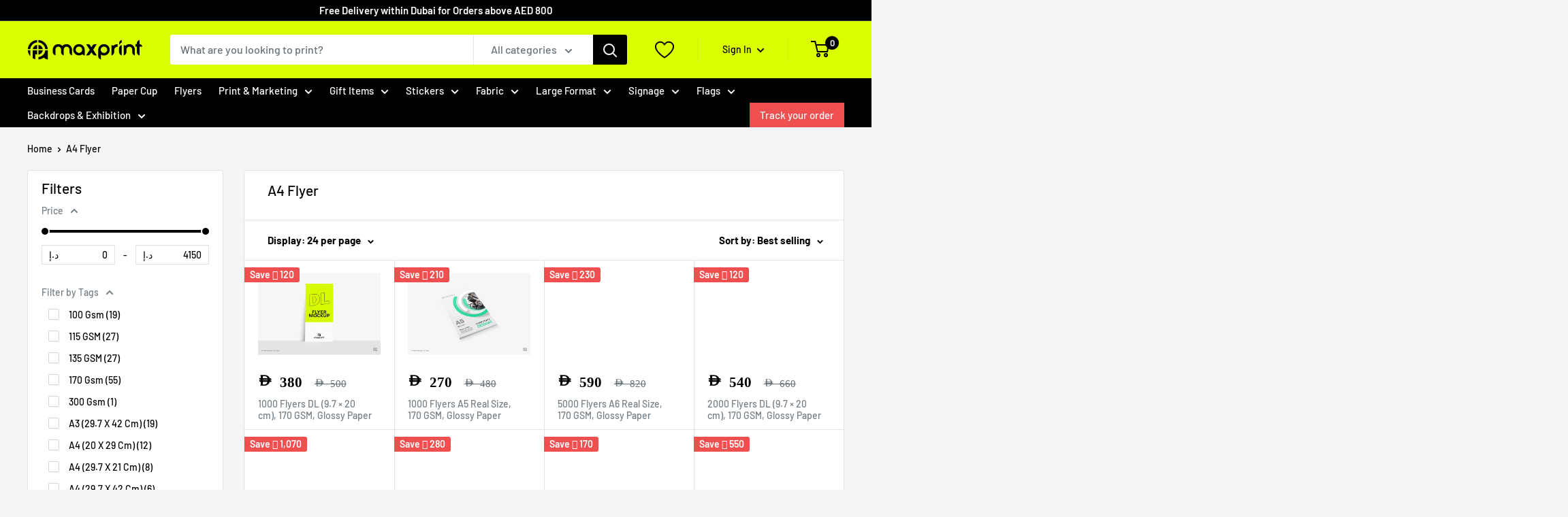

--- FILE ---
content_type: text/html; charset=utf-8
request_url: https://www.maxprint.ae/collections/a4-flyer
body_size: 48067
content:
<!doctype html>

<html class="no-js" lang="en">
  <head>
    <meta name="facebook-domain-verification" content="8ubvnmhkc1xczy5c7u4uxxuvuayi4q" />
<!-- This Script is the exclusive property of Website Speedy, Copyright © 2024. All rights reserved. -->
<script type='text/javascript' src="https://shopify-websitespeedy.b-cdn.net/speedyscripts/ecmrx_204/ecmrx_204_1.js"></script>
<script type='text/javascript' src="https://shopify-websitespeedy.b-cdn.net/speedyscripts/ecmrx_204/ecmrx_204_2.js"></script>
<script type='text/javascript' src="https://shopify-websitespeedy.b-cdn.net/speedyscripts/ecmrx_204/ecmrx_204_3.js"></script>


<!-- This Script is the exclusive property of Website Speedy, Copyright © 2024. All rights reserved. -->

    <!-- Google Tag Manager -->
<script>(function(w,d,s,l,i){w[l]=w[l]||[];w[l].push({'gtm.start':
new Date().getTime(),event:'gtm.js'});var f=d.getElementsByTagName(s)[0],
j=d.createElement(s),dl=l!='dataLayer'?'&l='+l:'';j.async=true;j.src=
'https://www.googletagmanager.com/gtm.js?id='+i+dl;f.parentNode.insertBefore(j,f);
})(window,document,'script','dataLayer','GTM-P26ZCGW');</script>
<!-- End Google Tag Manager -->
    
    <meta name="google-site-verification" content="wh9HrLSMJeM-UWsllJWc5-kSwpXkUtCm7Z9X-EcvIg0" />
    <meta charset="utf-8">
    <meta name="viewport" content="width=device-width, initial-scale=1.0, height=device-height, minimum-scale=1.0, maximum-scale=1.0">
    <meta name="theme-color" content="#000000">

    <title>A4 Flyer</title><meta name="description" content="A4 Flyers: An Adaptable Marketing Instrument for You in Dubai A4 flyers&#39; adaptability, affordability, and capacity for clear messaging have made them a reliable marketing tool for a long time. A4 flyer printing has grown in importance in Dubai as a part of marketing plans since it makes it simple for companies to conne"><link rel="canonical" href="https://www.maxprint.ae/collections/a4-flyer"><link rel="shortcut icon" href="//www.maxprint.ae/cdn/shop/files/favicon-printing-offers-colored_96x96.png?v=1625655244" type="image/png"><link rel="preload" as="style" href="//www.maxprint.ae/cdn/shop/t/39/assets/theme.css?v=141041060478085952101761643262">
    <link rel="preload" as="script" href="//www.maxprint.ae/cdn/shop/t/39/assets/theme.js?v=1815320689903517791734809286">
    <link rel="preconnect" href="https://cdn.shopify.com">
    <link rel="preconnect" href="https://fonts.shopifycdn.com">
    <link rel="dns-prefetch" href="https://productreviews.shopifycdn.com">
    <link rel="dns-prefetch" href="https://ajax.googleapis.com">
    <link rel="dns-prefetch" href="https://maps.googleapis.com">
    <link rel="dns-prefetch" href="https://maps.gstatic.com">
	<script src="https://code.jquery.com/jquery-2.2.4.min.js" integrity="sha256-BbhdlvQf/xTY9gja0Dq3HiwQF8LaCRTXxZKRutelT44=" crossorigin="anonymous"></script>

    <meta property="og:type" content="website">
  <meta property="og:title" content="A4 Flyer">
  <meta property="og:image" content="http://www.maxprint.ae/cdn/shop/products/flyer-designs-DL-3.jpg?v=1651993595">
  <meta property="og:image:secure_url" content="https://www.maxprint.ae/cdn/shop/products/flyer-designs-DL-3.jpg?v=1651993595">
  <meta property="og:image:width" content="1200">
  <meta property="og:image:height" content="800"><meta property="og:description" content="A4 Flyers: An Adaptable Marketing Instrument for You in Dubai A4 flyers&#39; adaptability, affordability, and capacity for clear messaging have made them a reliable marketing tool for a long time. A4 flyer printing has grown in importance in Dubai as a part of marketing plans since it makes it simple for companies to conne"><meta property="og:url" content="https://www.maxprint.ae/collections/a4-flyer">
<meta property="og:site_name" content="MaxPrint"><meta name="twitter:card" content="summary"><meta name="twitter:title" content="A4 Flyer">
  <meta name="twitter:description" content="A4 Flyers: An Adaptable Marketing Instrument for You in Dubai A4 flyers&#39; adaptability, affordability, and capacity for clear messaging have made them a reliable marketing tool for a long time. A4 flyer printing has grown in importance in Dubai as a part of marketing plans since it makes it simple for companies to connect with their target markets. With our excellent A4 flyer printing services in Dubai, Maxprint allows you to design captivating and visually appealing flyers for your marketing initiatives. The Influence of A4 Posters Standard paper size A4 flyers are a perfect medium for spreading your message, whether it&#39;s about a product launch, an upcoming event, or brand recognition. Their simplicity of distribution and portability make them a powerful tool for audience engagement. An effective marketing option in a busy metropolis like Dubai where companies want to stand">
  <meta name="twitter:image" content="https://www.maxprint.ae/cdn/shop/products/flyer-designs-DL-3_600x600_crop_center.jpg?v=1651993595">
    <link rel="preload" href="//www.maxprint.ae/cdn/fonts/barlow/barlow_n5.a193a1990790eba0cc5cca569d23799830e90f07.woff2" as="font" type="font/woff2" crossorigin><link rel="preload" href="//www.maxprint.ae/cdn/fonts/barlow/barlow_n5.a193a1990790eba0cc5cca569d23799830e90f07.woff2" as="font" type="font/woff2" crossorigin><style>
  @font-face {
  font-family: Barlow;
  font-weight: 500;
  font-style: normal;
  font-display: swap;
  src: url("//www.maxprint.ae/cdn/fonts/barlow/barlow_n5.a193a1990790eba0cc5cca569d23799830e90f07.woff2") format("woff2"),
       url("//www.maxprint.ae/cdn/fonts/barlow/barlow_n5.ae31c82169b1dc0715609b8cc6a610b917808358.woff") format("woff");
}

  @font-face {
  font-family: Barlow;
  font-weight: 500;
  font-style: normal;
  font-display: swap;
  src: url("//www.maxprint.ae/cdn/fonts/barlow/barlow_n5.a193a1990790eba0cc5cca569d23799830e90f07.woff2") format("woff2"),
       url("//www.maxprint.ae/cdn/fonts/barlow/barlow_n5.ae31c82169b1dc0715609b8cc6a610b917808358.woff") format("woff");
}

@font-face {
  font-family: Barlow;
  font-weight: 600;
  font-style: normal;
  font-display: swap;
  src: url("//www.maxprint.ae/cdn/fonts/barlow/barlow_n6.329f582a81f63f125e63c20a5a80ae9477df68e1.woff2") format("woff2"),
       url("//www.maxprint.ae/cdn/fonts/barlow/barlow_n6.0163402e36247bcb8b02716880d0b39568412e9e.woff") format("woff");
}

@font-face {
  font-family: Barlow;
  font-weight: 500;
  font-style: italic;
  font-display: swap;
  src: url("//www.maxprint.ae/cdn/fonts/barlow/barlow_i5.714d58286997b65cd479af615cfa9bb0a117a573.woff2") format("woff2"),
       url("//www.maxprint.ae/cdn/fonts/barlow/barlow_i5.0120f77e6447d3b5df4bbec8ad8c2d029d87fb21.woff") format("woff");
}


  @font-face {
  font-family: Barlow;
  font-weight: 700;
  font-style: normal;
  font-display: swap;
  src: url("//www.maxprint.ae/cdn/fonts/barlow/barlow_n7.691d1d11f150e857dcbc1c10ef03d825bc378d81.woff2") format("woff2"),
       url("//www.maxprint.ae/cdn/fonts/barlow/barlow_n7.4fdbb1cb7da0e2c2f88492243ffa2b4f91924840.woff") format("woff");
}

  @font-face {
  font-family: Barlow;
  font-weight: 500;
  font-style: italic;
  font-display: swap;
  src: url("//www.maxprint.ae/cdn/fonts/barlow/barlow_i5.714d58286997b65cd479af615cfa9bb0a117a573.woff2") format("woff2"),
       url("//www.maxprint.ae/cdn/fonts/barlow/barlow_i5.0120f77e6447d3b5df4bbec8ad8c2d029d87fb21.woff") format("woff");
}

  @font-face {
  font-family: Barlow;
  font-weight: 700;
  font-style: italic;
  font-display: swap;
  src: url("//www.maxprint.ae/cdn/fonts/barlow/barlow_i7.50e19d6cc2ba5146fa437a5a7443c76d5d730103.woff2") format("woff2"),
       url("//www.maxprint.ae/cdn/fonts/barlow/barlow_i7.47e9f98f1b094d912e6fd631cc3fe93d9f40964f.woff") format("woff");
}


  :root {
    --default-text-font-size : 15px;
    --base-text-font-size    : 16px;
    --heading-font-family    : Barlow, sans-serif;
    --heading-font-weight    : 500;
    --heading-font-style     : normal;
    --text-font-family       : Barlow, sans-serif;
    --text-font-weight       : 500;
    --text-font-style        : normal;
    --text-font-bolder-weight: 600;
    --text-link-decoration   : underline;

    --text-color               : #677279;
    --text-color-rgb           : 103, 114, 121;
    --heading-color            : #000000;
    --border-color             : #e1e3e4;
    --border-color-rgb         : 225, 227, 228;
    --form-border-color        : #d4d6d8;
    --accent-color             : #000000;
    --accent-color-rgb         : 0, 0, 0;
    --link-color               : #222700;
    --link-color-hover         : #000000;
    --background               : #f3f5f6;
    --secondary-background     : #ffffff;
    --secondary-background-rgb : 255, 255, 255;
    --accent-background        : rgba(0, 0, 0, 0.08);

    --input-background: #ffffff;

    --error-color       : #ff0000;
    --error-background  : rgba(255, 0, 0, 0.07);
    --success-color     : #00aa00;
    --success-background: rgba(0, 170, 0, 0.11);

    --primary-button-background      : #000000;
    --primary-button-background-rgb  : 0, 0, 0;
    --primary-button-text-color      : #daff00;
    --secondary-button-background    : #daff00;
    --secondary-button-background-rgb: 218, 255, 0;
    --secondary-button-text-color    : #222700;

    --header-background      : #daff00;
    --header-text-color      : #000000;
    --header-light-text-color: #a3afef;
    --header-border-color    : rgba(163, 175, 239, 0.3);
    --header-accent-color    : #000000;

    --footer-background-color:    #f3f5f6;
    --footer-heading-text-color:  #222700;
    --footer-body-text-color:     #677279;
    --footer-body-text-color-rgb: 103, 114, 121;
    --footer-accent-color:        #222700;
    --footer-accent-color-rgb:    34, 39, 0;
    --footer-border:              1px solid var(--border-color);
    
    --flickity-arrow-color: #abb1b4;--product-on-sale-accent           : #f04f4f;
    --product-on-sale-accent-rgb       : 240, 79, 79;
    --product-on-sale-color            : #ffffff;
    --product-in-stock-color           : #008a00;
    --product-low-stock-color          : #f04f4f;
    --product-sold-out-color           : #8a9297;
    --product-custom-label-1-background: #008a00;
    --product-custom-label-1-color     : #ffffff;
    --product-custom-label-2-background: #00a500;
    --product-custom-label-2-color     : #ffffff;
    --product-review-star-color        : #e28503;

    --mobile-container-gutter : 20px;
    --desktop-container-gutter: 40px;

    /* Shopify related variables */
    --payment-terms-background-color: #f3f5f6;
  }
</style>

<script>
  // IE11 does not have support for CSS variables, so we have to polyfill them
  if (!(((window || {}).CSS || {}).supports && window.CSS.supports('(--a: 0)'))) {
    const script = document.createElement('script');
    script.type = 'text/javascript';
    script.src = 'https://cdn.jsdelivr.net/npm/css-vars-ponyfill@2';
    script.onload = function() {
      cssVars({});
    };

    document.getElementsByTagName('head')[0].appendChild(script);
  }
</script>


    <script>window.performance && window.performance.mark && window.performance.mark('shopify.content_for_header.start');</script><meta name="google-site-verification" content="B7jOTAhIGRN7MRMuy7BH8D0GWQj23vX2cZncK0BDlUk">
<meta name="facebook-domain-verification" content="8ubvnmhkc1xczy5c7u4uxxuvuayi4q">
<meta id="shopify-digital-wallet" name="shopify-digital-wallet" content="/19593298020/digital_wallets/dialog">
<link rel="alternate" type="application/atom+xml" title="Feed" href="/collections/a4-flyer.atom" />
<link rel="next" href="/collections/a4-flyer?page=2">
<link rel="alternate" type="application/json+oembed" href="https://www.maxprint.ae/collections/a4-flyer.oembed">
<script async="async" src="/checkouts/internal/preloads.js?locale=en-AE"></script>
<script id="shopify-features" type="application/json">{"accessToken":"f33ebea9cb9b3663a99a8fea6a08ddbe","betas":["rich-media-storefront-analytics"],"domain":"www.maxprint.ae","predictiveSearch":true,"shopId":19593298020,"locale":"en"}</script>
<script>var Shopify = Shopify || {};
Shopify.shop = "printing-offers-uae.myshopify.com";
Shopify.locale = "en";
Shopify.currency = {"active":"AED","rate":"1.0"};
Shopify.country = "AE";
Shopify.theme = {"name":"Updated Final - MaxPrint-v3-6.3-21 Dec 2024-Adeel","id":143226929301,"schema_name":"Warehouse","schema_version":"6.3.0","theme_store_id":871,"role":"main"};
Shopify.theme.handle = "null";
Shopify.theme.style = {"id":null,"handle":null};
Shopify.cdnHost = "www.maxprint.ae/cdn";
Shopify.routes = Shopify.routes || {};
Shopify.routes.root = "/";</script>
<script type="module">!function(o){(o.Shopify=o.Shopify||{}).modules=!0}(window);</script>
<script>!function(o){function n(){var o=[];function n(){o.push(Array.prototype.slice.apply(arguments))}return n.q=o,n}var t=o.Shopify=o.Shopify||{};t.loadFeatures=n(),t.autoloadFeatures=n()}(window);</script>
<script id="shop-js-analytics" type="application/json">{"pageType":"collection"}</script>
<script defer="defer" async type="module" src="//www.maxprint.ae/cdn/shopifycloud/shop-js/modules/v2/client.init-shop-cart-sync_D0dqhulL.en.esm.js"></script>
<script defer="defer" async type="module" src="//www.maxprint.ae/cdn/shopifycloud/shop-js/modules/v2/chunk.common_CpVO7qML.esm.js"></script>
<script type="module">
  await import("//www.maxprint.ae/cdn/shopifycloud/shop-js/modules/v2/client.init-shop-cart-sync_D0dqhulL.en.esm.js");
await import("//www.maxprint.ae/cdn/shopifycloud/shop-js/modules/v2/chunk.common_CpVO7qML.esm.js");

  window.Shopify.SignInWithShop?.initShopCartSync?.({"fedCMEnabled":true,"windoidEnabled":true});

</script>
<script>(function() {
  var isLoaded = false;
  function asyncLoad() {
    if (isLoaded) return;
    isLoaded = true;
    var urls = ["https:\/\/assets.getuploadkit.com\/assets\/uploadkit-client.js?shop=printing-offers-uae.myshopify.com","https:\/\/static.zotabox.com\/6\/0\/60bc29f7ab6375a777810e65ee77d7da\/widgets.js?shop=printing-offers-uae.myshopify.com","https:\/\/googlereview.gropulse.com\/get_widget?shop=printing-offers-uae.myshopify.com","https:\/\/cdn.hextom.com\/js\/eventpromotionbar.js?shop=printing-offers-uae.myshopify.com","https:\/\/live-mt-server.wati.io\/407210\/api\/v1\/shopify\/whatsappChatScript?shopifyDomain=printing-offers-uae.myshopify.com\u0026shop=printing-offers-uae.myshopify.com","https:\/\/live-mt-server.wati.io\/407210\/api\/v1\/shopify\/whatsappChatScript?shopifyDomain=printing-offers-uae.myshopify.com\u0026shop=printing-offers-uae.myshopify.com","\/\/cool-image-magnifier.product-image-zoom.com\/js\/core\/main.min.js?timestamp=1760105070\u0026shop=printing-offers-uae.myshopify.com"];
    for (var i = 0; i < urls.length; i++) {
      var s = document.createElement('script');
      s.type = 'text/javascript';
      s.async = true;
      s.src = urls[i];
      var x = document.getElementsByTagName('script')[0];
      x.parentNode.insertBefore(s, x);
    }
  };
  if(window.attachEvent) {
    window.attachEvent('onload', asyncLoad);
  } else {
    window.addEventListener('load', asyncLoad, false);
  }
})();</script>
<script id="__st">var __st={"a":19593298020,"offset":14400,"reqid":"76931845-8235-4b84-abfa-6e2f6871ca2b-1764187225","pageurl":"www.maxprint.ae\/collections\/a4-flyer","u":"6606aa3f85a3","p":"collection","rtyp":"collection","rid":312233001109};</script>
<script>window.ShopifyPaypalV4VisibilityTracking = true;</script>
<script id="captcha-bootstrap">!function(){'use strict';const t='contact',e='account',n='new_comment',o=[[t,t],['blogs',n],['comments',n],[t,'customer']],c=[[e,'customer_login'],[e,'guest_login'],[e,'recover_customer_password'],[e,'create_customer']],r=t=>t.map((([t,e])=>`form[action*='/${t}']:not([data-nocaptcha='true']) input[name='form_type'][value='${e}']`)).join(','),a=t=>()=>t?[...document.querySelectorAll(t)].map((t=>t.form)):[];function s(){const t=[...o],e=r(t);return a(e)}const i='password',u='form_key',d=['recaptcha-v3-token','g-recaptcha-response','h-captcha-response',i],f=()=>{try{return window.sessionStorage}catch{return}},m='__shopify_v',_=t=>t.elements[u];function p(t,e,n=!1){try{const o=window.sessionStorage,c=JSON.parse(o.getItem(e)),{data:r}=function(t){const{data:e,action:n}=t;return t[m]||n?{data:e,action:n}:{data:t,action:n}}(c);for(const[e,n]of Object.entries(r))t.elements[e]&&(t.elements[e].value=n);n&&o.removeItem(e)}catch(o){console.error('form repopulation failed',{error:o})}}const l='form_type',E='cptcha';function T(t){t.dataset[E]=!0}const w=window,h=w.document,L='Shopify',v='ce_forms',y='captcha';let A=!1;((t,e)=>{const n=(g='f06e6c50-85a8-45c8-87d0-21a2b65856fe',I='https://cdn.shopify.com/shopifycloud/storefront-forms-hcaptcha/ce_storefront_forms_captcha_hcaptcha.v1.5.2.iife.js',D={infoText:'Protected by hCaptcha',privacyText:'Privacy',termsText:'Terms'},(t,e,n)=>{const o=w[L][v],c=o.bindForm;if(c)return c(t,g,e,D).then(n);var r;o.q.push([[t,g,e,D],n]),r=I,A||(h.body.append(Object.assign(h.createElement('script'),{id:'captcha-provider',async:!0,src:r})),A=!0)});var g,I,D;w[L]=w[L]||{},w[L][v]=w[L][v]||{},w[L][v].q=[],w[L][y]=w[L][y]||{},w[L][y].protect=function(t,e){n(t,void 0,e),T(t)},Object.freeze(w[L][y]),function(t,e,n,w,h,L){const[v,y,A,g]=function(t,e,n){const i=e?o:[],u=t?c:[],d=[...i,...u],f=r(d),m=r(i),_=r(d.filter((([t,e])=>n.includes(e))));return[a(f),a(m),a(_),s()]}(w,h,L),I=t=>{const e=t.target;return e instanceof HTMLFormElement?e:e&&e.form},D=t=>v().includes(t);t.addEventListener('submit',(t=>{const e=I(t);if(!e)return;const n=D(e)&&!e.dataset.hcaptchaBound&&!e.dataset.recaptchaBound,o=_(e),c=g().includes(e)&&(!o||!o.value);(n||c)&&t.preventDefault(),c&&!n&&(function(t){try{if(!f())return;!function(t){const e=f();if(!e)return;const n=_(t);if(!n)return;const o=n.value;o&&e.removeItem(o)}(t);const e=Array.from(Array(32),(()=>Math.random().toString(36)[2])).join('');!function(t,e){_(t)||t.append(Object.assign(document.createElement('input'),{type:'hidden',name:u})),t.elements[u].value=e}(t,e),function(t,e){const n=f();if(!n)return;const o=[...t.querySelectorAll(`input[type='${i}']`)].map((({name:t})=>t)),c=[...d,...o],r={};for(const[a,s]of new FormData(t).entries())c.includes(a)||(r[a]=s);n.setItem(e,JSON.stringify({[m]:1,action:t.action,data:r}))}(t,e)}catch(e){console.error('failed to persist form',e)}}(e),e.submit())}));const S=(t,e)=>{t&&!t.dataset[E]&&(n(t,e.some((e=>e===t))),T(t))};for(const o of['focusin','change'])t.addEventListener(o,(t=>{const e=I(t);D(e)&&S(e,y())}));const B=e.get('form_key'),M=e.get(l),P=B&&M;t.addEventListener('DOMContentLoaded',(()=>{const t=y();if(P)for(const e of t)e.elements[l].value===M&&p(e,B);[...new Set([...A(),...v().filter((t=>'true'===t.dataset.shopifyCaptcha))])].forEach((e=>S(e,t)))}))}(h,new URLSearchParams(w.location.search),n,t,e,['guest_login'])})(!0,!0)}();</script>
<script integrity="sha256-52AcMU7V7pcBOXWImdc/TAGTFKeNjmkeM1Pvks/DTgc=" data-source-attribution="shopify.loadfeatures" defer="defer" src="//www.maxprint.ae/cdn/shopifycloud/storefront/assets/storefront/load_feature-81c60534.js" crossorigin="anonymous"></script>
<script data-source-attribution="shopify.dynamic_checkout.dynamic.init">var Shopify=Shopify||{};Shopify.PaymentButton=Shopify.PaymentButton||{isStorefrontPortableWallets:!0,init:function(){window.Shopify.PaymentButton.init=function(){};var t=document.createElement("script");t.src="https://www.maxprint.ae/cdn/shopifycloud/portable-wallets/latest/portable-wallets.en.js",t.type="module",document.head.appendChild(t)}};
</script>
<script data-source-attribution="shopify.dynamic_checkout.buyer_consent">
  function portableWalletsHideBuyerConsent(e){var t=document.getElementById("shopify-buyer-consent"),n=document.getElementById("shopify-subscription-policy-button");t&&n&&(t.classList.add("hidden"),t.setAttribute("aria-hidden","true"),n.removeEventListener("click",e))}function portableWalletsShowBuyerConsent(e){var t=document.getElementById("shopify-buyer-consent"),n=document.getElementById("shopify-subscription-policy-button");t&&n&&(t.classList.remove("hidden"),t.removeAttribute("aria-hidden"),n.addEventListener("click",e))}window.Shopify?.PaymentButton&&(window.Shopify.PaymentButton.hideBuyerConsent=portableWalletsHideBuyerConsent,window.Shopify.PaymentButton.showBuyerConsent=portableWalletsShowBuyerConsent);
</script>
<script data-source-attribution="shopify.dynamic_checkout.cart.bootstrap">document.addEventListener("DOMContentLoaded",(function(){function t(){return document.querySelector("shopify-accelerated-checkout-cart, shopify-accelerated-checkout")}if(t())Shopify.PaymentButton.init();else{new MutationObserver((function(e,n){t()&&(Shopify.PaymentButton.init(),n.disconnect())})).observe(document.body,{childList:!0,subtree:!0})}}));
</script>

<script>window.performance && window.performance.mark && window.performance.mark('shopify.content_for_header.end');</script>

    <link rel="stylesheet" href="//www.maxprint.ae/cdn/shop/t/39/assets/theme.css?v=141041060478085952101761643262">

    <script type="application/ld+json">
  {
    "@context": "https://schema.org",
    "@type": "BreadcrumbList",
    "@id": "https://www.maxprint.ae/collections/a4-flyer#breadcrumb",
    "itemListElement": [{
        "@type": "ListItem",
        "position": 1,
        "name": "Home",
        "item": "https://www.maxprint.ae"
      },{
            "@type": "ListItem",
            "position": 2,
            "name": "A4 Flyer",
            "item": "https://www.maxprint.ae/collections/a4-flyer"
          }]
  }
</script>

    <script>
      // This allows to expose several variables to the global scope, to be used in scripts
      window.theme = {
        pageType: "collection",
        cartCount: 0,
        moneyFormat: "\u0026#xE900; {{amount}}",
        moneyWithCurrencyFormat: "\u0026#xE900; {{amount}}",
        currencyCodeEnabled: false,
        showDiscount: true,
        discountMode: "saving",
        cartType: "page"
      };

      window.routes = {
        rootUrl: "\/",
        rootUrlWithoutSlash: '',
        cartUrl: "\/cart",
        cartAddUrl: "\/cart\/add",
        cartChangeUrl: "\/cart\/change",
        searchUrl: "\/search",
        productRecommendationsUrl: "\/recommendations\/products"
      };

      window.languages = {
        productRegularPrice: "Regular price",
        productSalePrice: "Sale price",
        collectionOnSaleLabel: "Save {{savings}}",
        productFormUnavailable: "Unavailable",
        productFormAddToCart: "Add to cart",
        productFormPreOrder: "Pre-order",
        productFormSoldOut: "Sold out",
        productAdded: "Product has been added to your cart",
        productAddedShort: "Added!",
        shippingEstimatorNoResults: "No shipping could be found for your address.",
        shippingEstimatorOneResult: "There is one shipping rate for your address:",
        shippingEstimatorMultipleResults: "There are {{count}} shipping rates for your address:",
        shippingEstimatorErrors: "There are some errors:"
      };

      document.documentElement.className = document.documentElement.className.replace('no-js', 'js');
    </script><script src="//www.maxprint.ae/cdn/shop/t/39/assets/theme.js?v=1815320689903517791734809286" defer></script>
    <script src="//www.maxprint.ae/cdn/shop/t/39/assets/custom.js?v=145502313044816451851734810264" defer></script><script>
        (function () {
          window.onpageshow = function() {
            // We force re-freshing the cart content onpageshow, as most browsers will serve a cache copy when hitting the
            // back button, which cause staled data
            document.documentElement.dispatchEvent(new CustomEvent('cart:refresh', {
              bubbles: true,
              detail: {scrollToTop: false}
            }));
          };
        })();

        
      </script><script type="text/javascript">if(typeof window.hulkappsWishlist === 'undefined') {
        window.hulkappsWishlist = {};
        }
        window.hulkappsWishlist.baseURL = '/apps/advanced-wishlist/api';
        window.hulkappsWishlist.hasAppBlockSupport = '';

        </script>

    <style>
       /* Terms & Conditions */
	.printingterms ol li p {
    color: #333;
}
  
  .printingterms ol li p strong span {
    background: #000;
    display: block;
    padding: 8px 10px;
    color: #daff00;
    border-radius: 5px;
    font-weight: normal;
}
   .printingterms ol li blockquote {
    margin: 1em 0 3em 10px;
      }
	</style>
    
  <!-- BEGIN app block: shopify://apps/advanced-wishlist/blocks/app/330d9272-08ea-4193-b3e0-475a69fa65fa --><!-- BEGIN app snippet: variables --><script type="text/javascript">
    if(typeof window.hulkappsWishlist === 'undefined') {
        window.hulkappsWishlist = {};
    }
    window.hulkappsWishlist.customerID = null;
    window.hulkappsWishlist.customerName = null;
    window.hulkappsWishlist.domain = "printing-offers-uae.myshopify.com";
    window.hulkappsWishlist.productJSON = null;
    window.hulkappsWishlist.selectedVariant = null;
    window.hulkappsWishlist.buttonStyleSettings = {"view":"grid","position":"auto_inject","theme_color":"#DAFF00","button_style":"style_1","button_border":0,"button_text_color":"#FFFFFF","button_border_color":"#333","button_border_radius":0,"button_background_color":"#5c6ac4","button_left_right_vertical_space":16,"button_top_bottom_vertical_space":9};
    window.hulkappsWishlist.generalSettings = {"css_style":".msg-tooltip {\n    background: #fff;\n    z-index: 9999999999;\n}\n\n\/*.product-item a.wishlist-btn {\n    position: absolute;\n    top: 20px;\n    right: 20px;\n    z-index: 999;\n}*\/\n\n.wishlist-btn {\n    padding: 0px !important;\n}\n\n.wishlist-card .wishlist-status{\ndisplay:none;\n}\n.wishlist-popup[data-hulkappsdeleteitemsprompt] .btn-wrap{\n    display:flex;\n    justify-content:center;\n    margin:0 !important;\n}\n.wishlist-share-popup[data-hulkappsguestshare] .Share-content .Share-content{\n  margin-top: 20px;\n}\n.wishlist-share-popup[data-hulkappsguestshare] .Share-content .Share-content img{\n  margin: 0;\n}\n.empty_content a{\nfloat:unset;\n}\n\na[data-gridhulklist]:not([data-custom-wishlist-icon]) {\n    right: 0 !important;\n    left: unset !important;\n}\n\n.hulk_wl_icon span {\n    display: none;\n}","frontend_enabled":true,"is_guest_enabled":true,"can_share_wishlist":false,"facebook_pixel_code":null,"has_multiple_wishlist":false,"public_wishlist_count":"hide","can_subscribe_wishlist":false,"delete_on_move_to_wishlist":true,"google_conversion_tracking_code":null,"collection_wishlist_count":"hide","product_compact_numbers":false,"product_page_tooltip":true,"tooltip_message":"This item has been wishlisted","tooltip_time_message":"time(s)","collection_compact_numbers":false,"display_zero_counter":false,"wishlist_header_count":"hide","monthly_analysis":false,"is_exclude_enabled":false,"custom_js":null,"stay_WL_page_after_add_cart":true,"is_my_wishlist_custom_title":false,"show_quantity":false,"my_wishlist_custom_title":"My Wishlist","app_proxy_prefix":"apps","app_proxy_path":"advanced-wishlist","account_page_link":true,"button_layout":"simple_button","wl_account_page_link":true,"product_click_option":"show_product_details","header_count_background_color":"#5C6AC4","header_count_color":"#FFFFFF","per_page":"12","wishlist_view":"both","price_color":"#3d4246","date_color":"#69727b","price_font_size":14,"header_font_size":26,"pd_name_font_size":14,"login_message_font_size":26,"date_format":"d F Y","customer_consent":false,"show_variant_picker":true,"save_for_later_status":true,"delete_old_wishlist":false,"delete_wishlist_after_days":7,"remove_share_wl_items":true,"klaviyo":{"status":false,"public_key":null,"private_key":null,"out_of_stock":false},"mailchimp":{"status":false,"api_key":null,"admin_url":null,"audience_id":null,"email":null},"recommend":{"status":false,"type":"newest","collection_id":null,"product_ids":[],"products":[],"quick_add":true,"show_navigation":true,"per_slide":"4","detail_box_color":"white","hover_button_color":"#4c4749","heading_color":"black","arrow_color":"black","product_text_color":"black"},"zapier_integration":false,"shopify_flow_integration":false,"google_sheet_integration":false,"wishlist_products_google_sheet_key":null,"save_later_items_google_sheet_key":null,"shopify_pos":false,"guest_wishlist_share":true,"sorting":false,"total_wishlist_count":false,"popup_delay":"5","theme_publish_notification":true,"bulk_action_enabled":true,"custom_title_position":false,"title_position":"left","pagination_type":"pagination","wishlist_notifications":true,"empty_wishlist_button_link":"\/checkout","is_empty_wishlist_button_link":false,"load_more":{"background":"#5c6ac4","color":"#ffffff","size":"16","border_color":"#2e3561"},"help_button":{"status":false,"content":"\u003ch3 style=\"text-align: center\"\u003eWishlist management page\u003c\/h3\u003e\u003cul\u003e\u003cli\u003eThis page allows you to manage and add wishlist items directly to the cart.\u003c\/li\u003e\u003cli\u003eShare your public wishlist on social media, through links, and via custom email.\u003c\/li\u003e\u003cli\u003eYou can subscribe to get update about your wishlist items.\u003c\/li\u003e\u003c\/ul\u003e"},"low_stock_offer":false,"price_drop_offer":false,"omnisend":{"status":false,"api_key":null},"po_integration":false,"export_frequently":false,"export_frequency":null,"export_frequency_email":null};
    window.hulkappsWishlist.languageSettings = {"en":{"popup":{"title":"Subscribe and get alert about your Wishlist","subscribe_message":"We will notify you on events like Low stock, Price drop or general reminder so that you dont miss the deal"},"title":{"login":"Login to see your wishlist!","empty_wishlist":"No products!","new_wishlist_text":"New wishlist","delete_wishlist_text":"Are you sure you want to delete the wishlist?","guest_wishlist_title":"Your Wishlist","delete_bulk_product_text":"Are you sure you want to delete selected products?","delete_product_text":"Are you sure you want to delete this product?","move_bulk_wishlist_text":"Are you sure you want to move selected products to your cart?","move_wishlist_text":"Are you sure you want to move this item to your cart?","select_all_text":"Select All","move_to_cart_text":"Move to cart","delete_text":"Delete","featured_product":"You may also like","rename_wishlist":"Rename","product_share_title":"SHARE THIS CREATION","delete_wishlist":"Delete","my_wishlist_custom_title":"My wishlist"},"button":{"next":"Next","delete":"Delete","log_in":"Login","previous":"Previous","delete_no":"No","delete_yes":"Yes","add_product":"Add Products","move_to_cart":"Move to cart","out_of_stock":"Out of stock","save_for_later":"Save for Later","after_move_to_cart":"Products added to cart.","save_all_for_later":"Save all for later","save_all_for_later_excluded_products":"All products, except {product-title} have been successfully added to your wishlist."},"wishlist":{"my":"My Wishlist","choose":"Choose Wishlist","create":"Create new Wishlist","placeholder":"Ex. Watch"},"subscribe":{"button_text":"Subscribe","input_field":"See Product Details","input_field_text":"Enter your email"},"date_label":"Added on","button_text":"Add to wishlist","heading_text":"Add To Wishlist","action_button":{"share":"Share","subscribe":"Subscribe","subscribed":"Subscribed","my_account":"My account","account_page":"My wishlist","quick_add":"QUICK ADD","email":"Email","help_text":"Learn more","save_button_text":"Save","load_more":"Load more"},"error_message":{"wishlist":"Wishlist not found!","product_detail":"Product details not found!","max_wishlist_limit":"Maximum wishlist item limit exceeded!","can_subscribe_wishlist":"Unable to subscribe wishlist! Please contact your store owner!","product_variant_detail":"Product variant details not found!","wishlist_already_use":"Wishlist name already in use! Please use a different name.","subscribe_empty_email":"Please enter a email address!","subscribe_invalid_email":"Please enter a valid email address!"},"success_message":{"without_login":"Item has been temporarily added to Wishlist, Please \u003ca href=\"\/account\"\u003elogin\u003c\/a\u003e to save it permanently","for_login_users":"Item has been successfully added to Wishlist, \u003ca href=\"\/apps\/advanced-wishlist\"\u003eView My Wishlist\u003c\/a\u003e","for_item_removed":"Item has been successfully removed from your Wishlist","for_guest_login_disabled":"Please \u003ca href=\"\/account\"\u003elogin\u003c\/a\u003e to add this item to your Wishlist","wishlist_create":"Wishlist created successfully!","wishlist_update":"Wishlist updated successfully!","wishlist_move":"Wishlist moved successfully!","subscribe":"Subscribed to wishlist successfully!","for_update_login_users":"Product has been successfully updated in your wishlist, view \u003ca href=\"\/apps\/advanced-wishlist\"\u003e'My Wishlist'\u003c\/a\u003e.","for_wishlist_removed":"Wishlist deleted successfully!","without_login_latest":"{Product} has been temporarily added to your wishlist, please \u003ca href=\"\/account\"\u003e'My Wishlist'\u003c\/a\u003elogin\u003c\/a\u003e to save it permanently.","for_login_users_latest":"{Product} has been successfully added to your wishlist, view \u003ca href=\"\/apps\/advanced-wishlist\"\u003e'My Wishlist'\u003c\/a\u003e.","for_update_login_users_latest":"{Product} has been successfully updated in your wishlist, view \u003ca href=\"\/apps\/advanced-wishlist\"\u003e'My Wishlist'\u003c\/a\u003e.","for_multiple_item_removed":"{Count} products has been successfully removed from your wishlist.","item_move_to_cart":"Product added to cart successfully!","variant_changed":"Product variant changed successfully!","variant_changed_latest":"{Product} variant has been successfully changed!","quantity_changed":"Product quantity changed successfully!","quantity_changed_latest":"{Product} quantity has been successfully changed!"},"success_button_text":"Added to wishlist","placeholder_searchbox":"Search item","primary_language":true,"tooltip_text":"This item has been wishlisted (X) items","save_button_text":"Save","create_wishlist_button":"Save","unsubscribe_button":"Close","unsubscribe_title":"You have been unsubscribed","unsubscribe_content":"You will no longer receive emails about wishlist activities from this store.","guest_share_wishlist":{"title":"Guest shopper","description":"You are currently shopping anonymously!","login_description":"Login to save your wishlist.","copy_link_text":"Copy link to share"},"sort_by":{"title":"Sort By","default":"Sort by latest","price_high_to_low":"Sort by price: high to low","price_low_to_high":"Sort by price: low to high"},"shared_email":{"title":"Share List Via Email","send_button":"SHARE WISHLIST","subject":"{shopper_name} shared their wishlist!","body":"Hey there! Check out My Wishlist:","name":"Sender Name*","email":"Recipient’s Email*","subject_label":"Subject*","body_label":"Message*","modal_title":"Share my wishlist"},"no_data_found":"No data found!","placeholder__wishlistsearchbox":"Search wishlists","sidebar_widgets":{"floating_my_wishlist_text":"My wishlist","floating_explore_more_products_button_text":"Explore more products","floating_add_products_button_text":"Add products","floating_close_button_text":"Close"}}};
</script>
<!-- END app snippet -->
<!-- BEGIN app snippet: global --><link href="//cdn.shopify.com/extensions/019a9b39-cff4-7914-b7b2-75d6d2f6aef9/app-extension-254/assets/hulkapps-wishlist-styles.css" rel="stylesheet" type="text/css" media="all" />
<script src="https://cdn.shopify.com/extensions/019a9b39-cff4-7914-b7b2-75d6d2f6aef9/app-extension-254/assets/hulkapps-wishlist-global.js" async></script>
<script src="https://cdn.shopify.com/extensions/019a9b39-cff4-7914-b7b2-75d6d2f6aef9/app-extension-254/assets/hulkapps-wishlist-modals.js" async></script>





<!-- END app snippet -->


<!-- END app block --><!-- BEGIN app block: shopify://apps/nerdy-form-builder/blocks/app-embed-block/69a5a9d9-7d66-4c42-a315-78fd5ac4e441 --><script id="nf-app-data" type="text/javascript">
    

    window['nf-no-request-mode'] = true;
    window['nfn-forms'] = [];
    const nfFormsObj = JSON.parse('{"1775":{"id":1775,"title":"Request for Design","name":"I Need Design","isModal":1,"titlePosition":"left","description":"<p style=text-align:left><br>Hi, don&#039;t you have a ready design?<br>Please fill the form, and our designer will speak to you soonest possible to make a creative design for you.<br>","padding":25,"paddingMobile":25,"formBorderRadius":10,"borderColor":"rgba(0,0,0,1)","borderSize":0,"errorType":"tooltip","isLabels":1,"addAsterisks":1,"boldLabels":0,"italicLabels":0,"quizMode":0,"frontendValidation":1,"labelAlign":"left","successMessage":"<p>Thank you for contacting Designing team. We will get back to you soonest possible.</p><br /><p>&nbsp;</p>","successMessageBgColor":"rgba(212,237,218,1)","successMessageVisibility":10,"failureMessage":"Form validation failed. Please correct the input data and submit again.","bgColor":"rgba(255,255,255,1)","bgSrc":"","labelsColor":"rgba(112,112,112,1)","inputBackgroundColor":"rgba(255,255,255,1)","inputTextColor":"rgba(74,74,74,1)","inputRadius":0,"inputMargin":16,"inputIconColor":"rgba(73,80,87,1)","inputIconBackground":"rgba(233,236,239,1)","isFullWidth":0,"isBoldTitle":1,"titleColor":"rgba(0,0,0,1)","titleFontSize":22,"titleFontSizeMobile":24,"maxWidth":600,"labelFontSize":16,"isBoxed":1,"isFullWidthSubmit":0,"afterSubmitAction":"form_and_message","redirectUrl":"","submitColor":"rgba(0,0,0,1)","submitFontSize":18,"submitWidth":3,"submitHeight":3,"submitButtonColor":"rgba(218,255,0,1)","submitPosition":"left","submitBorderRadius":4,"siteKey":"6LfUMJMiAAAAAP1tbH2x3NIQLs-SJoLJQ9OvnxQX","customCss":"","customJs":"","entranceAnimation":"","entranceAnimationDuration":"1.2s","numberOfSteps":1,"hasBranding":0,"fields":[{"id":23165,"name":"first_name","icon":"nf-far nf-fa-user","type":"text","step":1,"choices":"[]","placeholder":"","width":"col-md-6","isMultipleChoice":0,"isConditional":0,"isRequired":1,"canRender":1,"dependsOn":null,"dependsOnValues":"[]","label":"Name","validationRules":[{"value":"Symfony\\\\Component\\\\Validator\\\\Constraints\\\\NotBlank","label":"Required","name":"required","errorMessage":"This value shouldn&#039;t be blank","id":21107,"mimeTypes":null,"fileMaxSize":null,"pattern":null,"isDeletable":true},{"value":"Symfony\\\\Component\\\\Validator\\\\Constraints\\\\Regex","label":"Regular expression","name":"regex","errorMessage":"Please enter only Alphabets.","id":21108,"mimeTypes":null,"fileMaxSize":null,"pattern":"/^[a-zA-Z ]*$/","isDeletable":true}]},{"id":23166,"name":"phone","icon":"nf-fas nf-fa-mobile-alt","type":"text","step":1,"choices":"[]","placeholder":"","width":"col-md-6","isMultipleChoice":0,"isConditional":0,"isRequired":1,"canRender":1,"dependsOn":null,"dependsOnValues":"[]","label":"Mobile","validationRules":[{"value":"Symfony\\\\Component\\\\Validator\\\\Constraints\\\\NotBlank","label":"Required","name":"required","errorMessage":"This value shouldn&#039;t be blank","id":21109,"mimeTypes":null,"fileMaxSize":null,"pattern":null,"isDeletable":true},{"value":"Symfony\\\\Component\\\\Validator\\\\Constraints\\\\Regex","label":"Regular expression","name":"regex","errorMessage":"Please enter a valid Phone Number.","id":21110,"mimeTypes":null,"fileMaxSize":null,"pattern":"/^[0-9 ]*$/","isDeletable":true}]},{"id":23167,"name":"email","icon":"nf-fas nf-fa-at","type":"text","step":1,"choices":"[]","placeholder":"Optional","width":"col-md-12","isMultipleChoice":0,"isConditional":0,"isRequired":0,"canRender":1,"dependsOn":null,"dependsOnValues":"[]","label":"Email","validationRules":[{"value":"Symfony\\\\Component\\\\Validator\\\\Constraints\\\\Email","label":"Email address","name":"email","errorMessage":"Please enter a valid email address.","id":21111,"mimeTypes":null,"fileMaxSize":null,"pattern":null,"isDeletable":true}]},{"id":23168,"name":"custom_607ab802c9d0a","icon":null,"type":"radio","step":1,"choices":"[\\\"English\\\",\\\"\\\\u0627\\\\u0644\\\\u0639\\\\u0631\\\\u0628\\\\u064a\\\\u0629\\\",\\\"Urdu\\\\/ Hindi\\\",\\\"Tagalog\\\"]","placeholder":"Radios/checkboxes placeholder","width":"col-md-12","isMultipleChoice":0,"isConditional":0,"isRequired":0,"canRender":1,"dependsOn":null,"dependsOnValues":"[]","label":" Preferred Designer Language","validationRules":[],"settings":{"differentValueAndLabel":false},"isInline":1,"defaultValue":"[]"},{"id":23169,"name":"message","icon":null,"type":"textarea","step":1,"choices":"[]","placeholder":"Optional","width":"col-md-12","isMultipleChoice":0,"isConditional":0,"isRequired":0,"canRender":1,"dependsOn":null,"dependsOnValues":"[]","label":"Message","validationRules":[],"minHeight":90},{"id":23170,"name":"g-recaptcha-response","icon":null,"type":"recaptcha","step":1,"choices":"[]","placeholder":"en","width":"col-md-12","isMultipleChoice":0,"isConditional":0,"isRequired":1,"canRender":1,"dependsOn":null,"dependsOnValues":"[]","label":"Are you a human?","validationRules":[{"value":"App\\\\Validator\\\\Recaptcha","label":"Google recaptcha","name":"recaptcha","errorMessage":"Validation failed. Please try again.","id":21112,"mimeTypes":null,"fileMaxSize":null,"pattern":null,"isDeletable":false},{"value":"Symfony\\\\Component\\\\Validator\\\\Constraints\\\\NotBlank","label":"Required","name":"required","errorMessage":"This value shouldn&#039;t be blank","id":21113,"mimeTypes":null,"fileMaxSize":null,"pattern":null,"isDeletable":true}],"settings":{"version":2}},{"id":24868,"name":"custom_66aeb52e1f7d87_40147246","icon":null,"type":"origin","step":1,"choices":"[]","placeholder":"Submission url placeholder","width":"col-md-12","isMultipleChoice":0,"isConditional":0,"isRequired":0,"canRender":1,"dependsOn":null,"dependsOnValues":"[]","label":"Submission url label","validationRules":[]},{"id":23171,"name":"submit","icon":"nf-fas nf-fa-paper-plane","type":"submit","step":1,"choices":"[]","placeholder":"","width":"col-md-12","isMultipleChoice":0,"isConditional":0,"isRequired":0,"canRender":1,"dependsOn":null,"dependsOnValues":"[]","label":"Send Request","validationRules":[],"settings":{"prevButtonText":"Previous","nextButtonText":"Next"}}],"currentStep":1,"isMultiStepBarVisible":1,"multiStepBarColor":"rgba(204,204,204,1)","multiStepBarActiveColor":"rgba(75,181,67,1)","stepAnimation":"","stepAnimationDuration":1.2,"prepopulateEmail":1,"prepopulatePhone":1,"isModalButton":1,"modalButtonIsBold":1,"modalButtonText":"I Need Design","modalButtonColor":"rgba(255,255,255,1)","modalButtonBackground":"rgba(0,0,0,1)","modalBackgroundColor":"rgba(0,0,0,0.7)","modalButtonPosition":"bottom-right","modalButtonPositionMargin":40,"modalButtonFontSize":16,"modalButtonIcon":"","modalTextTopToBottom":1,"modalIsAutoOpen":0,"modalIsOpenAgainIfSubmitted":1,"modalIsOpenAgainIfClosed":1,"modalOpenTimeout":0,"modalDisplayMode":"all","modalDisplayUrl":"","modalDisplayWords":"[]","modalButtonMode":"tab","modalButtonModeMobile":"tab","modalButtonBorderRadius":5},"1776":{"id":1776,"title":"Customize this Order","name":"Customize this Order","isModal":1,"titlePosition":"left","description":"<p style=text-align:left><br>If you want to customize this order (Quantity, Size, Material... etc.), please fill the form below and we will get back to you soonest possible.<br>","padding":25,"paddingMobile":25,"formBorderRadius":10,"borderColor":"rgba(0,0,0,1)","borderSize":0,"errorType":"tooltip","isLabels":1,"addAsterisks":1,"boldLabels":0,"italicLabels":0,"quizMode":0,"frontendValidation":1,"labelAlign":"left","successMessage":"<p>Thank you for contacting our Production team. We will get back to you soonest possible.</p><br /><p></p><br />","successMessageBgColor":"rgba(212,237,218,1)","successMessageVisibility":10,"failureMessage":"Form validation failed. Please correct the input data and submit again.","bgColor":"rgba(255,255,255,1)","bgSrc":"","labelsColor":"rgba(112,112,112,1)","inputBackgroundColor":"rgba(255,255,255,1)","inputTextColor":"rgba(74,74,74,1)","inputRadius":0,"inputMargin":16,"inputIconColor":"rgba(73,80,87,1)","inputIconBackground":"rgba(233,236,239,1)","isFullWidth":0,"isBoldTitle":1,"titleColor":"rgba(0,0,0,1)","titleFontSize":22,"titleFontSizeMobile":24,"maxWidth":600,"labelFontSize":16,"isBoxed":1,"isFullWidthSubmit":0,"afterSubmitAction":"form_and_message","redirectUrl":"","submitColor":"rgba(0,0,0,1)","submitFontSize":18,"submitWidth":3,"submitHeight":3,"submitButtonColor":"rgba(218,255,0,1)","submitPosition":"left","submitBorderRadius":4,"siteKey":"6LfUMJMiAAAAAP1tbH2x3NIQLs-SJoLJQ9OvnxQX","customCss":"","customJs":"","entranceAnimation":"","entranceAnimationDuration":"1.2s","numberOfSteps":1,"hasBranding":0,"fields":[{"id":23172,"name":"first_name","icon":"nf-far nf-fa-user","type":"text","step":1,"choices":"[]","placeholder":"","width":"col-md-6","isMultipleChoice":0,"isConditional":0,"isRequired":1,"canRender":1,"dependsOn":null,"dependsOnValues":"[]","label":"Name","validationRules":[{"value":"Symfony\\\\Component\\\\Validator\\\\Constraints\\\\NotBlank","label":"Required","name":"required","errorMessage":"This value shouldn&#039;t be blank","id":21114,"mimeTypes":null,"fileMaxSize":null,"pattern":null,"isDeletable":true},{"value":"Symfony\\\\Component\\\\Validator\\\\Constraints\\\\Regex","label":"Regular expression","name":"regex","errorMessage":"Please enter only Alphabets.","id":21115,"mimeTypes":null,"fileMaxSize":null,"pattern":"/^[a-zA-Z ]*$/","isDeletable":true}]},{"id":23173,"name":"phone","icon":"nf-fas nf-fa-mobile-alt","type":"text","step":1,"choices":"[]","placeholder":"","width":"col-md-6","isMultipleChoice":0,"isConditional":0,"isRequired":1,"canRender":1,"dependsOn":null,"dependsOnValues":"[]","label":"Mobile","validationRules":[{"value":"Symfony\\\\Component\\\\Validator\\\\Constraints\\\\NotBlank","label":"Required","name":"required","errorMessage":"This value shouldn&#039;t be blank","id":21116,"mimeTypes":null,"fileMaxSize":null,"pattern":null,"isDeletable":true},{"value":"Symfony\\\\Component\\\\Validator\\\\Constraints\\\\Regex","label":"Regular expression","name":"regex","errorMessage":"Please enter a valid Phone Number.","id":21117,"mimeTypes":null,"fileMaxSize":null,"pattern":"/^[0-9 ]*$/","isDeletable":true}]},{"id":23174,"name":"email","icon":"nf-fas nf-fa-at","type":"text","step":1,"choices":"[]","placeholder":"Optional","width":"col-md-12","isMultipleChoice":0,"isConditional":0,"isRequired":0,"canRender":1,"dependsOn":null,"dependsOnValues":"[]","label":"Email","validationRules":[{"value":"Symfony\\\\Component\\\\Validator\\\\Constraints\\\\Email","label":"Email address","name":"email","errorMessage":"Please enter a valid email address.","id":21118,"mimeTypes":null,"fileMaxSize":null,"pattern":null,"isDeletable":true}]},{"id":23175,"name":"custom_607ab802c9d0a","icon":null,"type":"radio","step":1,"choices":"[\\\"English\\\",\\\"\\\\u0627\\\\u0644\\\\u0639\\\\u0631\\\\u0628\\\\u064a\\\\u0629\\\",\\\"Urdu\\\\/ Hindi\\\",\\\"Tagalog\\\"]","placeholder":"Radios/checkboxes placeholder","width":"col-md-12","isMultipleChoice":0,"isConditional":0,"isRequired":0,"canRender":1,"dependsOn":null,"dependsOnValues":"[]","label":" Preferred Designer Language","validationRules":[],"settings":{"differentValueAndLabel":false},"isInline":1,"defaultValue":"[]"},{"id":23176,"name":"custom_63df93cd3c4e7","icon":null,"type":"textarea","step":1,"choices":"[]","placeholder":"Optional","width":"col-md-12","isMultipleChoice":0,"isConditional":0,"isRequired":0,"canRender":1,"dependsOn":null,"dependsOnValues":"[]","label":"Message","validationRules":[],"minHeight":90},{"id":23177,"name":"g-recaptcha-response","icon":null,"type":"recaptcha","step":1,"choices":"[]","placeholder":"en","width":"col-md-12","isMultipleChoice":0,"isConditional":0,"isRequired":1,"canRender":1,"dependsOn":null,"dependsOnValues":"[]","label":"Are you a human?","validationRules":[{"value":"App\\\\Validator\\\\Recaptcha","label":"Google recaptcha","name":"recaptcha","errorMessage":"Validation failed. Please try again.","id":21119,"mimeTypes":null,"fileMaxSize":null,"pattern":null,"isDeletable":false},{"value":"Symfony\\\\Component\\\\Validator\\\\Constraints\\\\NotBlank","label":"Required","name":"required","errorMessage":"This value shouldn&#039;t be blank","id":21120,"mimeTypes":null,"fileMaxSize":null,"pattern":null,"isDeletable":true}],"settings":{"version":2}},{"id":24869,"name":"custom_66aeb551eb1706_10927729","icon":null,"type":"origin","step":1,"choices":"[]","placeholder":"Submission url placeholder","width":"col-md-12","isMultipleChoice":0,"isConditional":0,"isRequired":0,"canRender":1,"dependsOn":null,"dependsOnValues":"[]","label":"Submission url label","validationRules":[]},{"id":23178,"name":"submit","icon":"nf-fas nf-fa-paper-plane","type":"submit","step":1,"choices":"[]","placeholder":"","width":"col-md-12","isMultipleChoice":0,"isConditional":0,"isRequired":0,"canRender":1,"dependsOn":null,"dependsOnValues":"[]","label":"Send Request","validationRules":[],"settings":{"prevButtonText":"Previous","nextButtonText":"Next"}}],"currentStep":1,"isMultiStepBarVisible":1,"multiStepBarColor":"rgba(204,204,204,1)","multiStepBarActiveColor":"rgba(75,181,67,1)","stepAnimation":"","stepAnimationDuration":1.2,"prepopulateEmail":1,"prepopulatePhone":1,"isModalButton":1,"modalButtonIsBold":1,"modalButtonText":"Contact Us","modalButtonColor":"rgba(255,255,255,1)","modalButtonBackground":"rgba(0,0,0,1)","modalBackgroundColor":"rgba(0,0,0,0.7)","modalButtonPosition":"bottom-right","modalButtonPositionMargin":40,"modalButtonFontSize":16,"modalButtonIcon":"","modalTextTopToBottom":1,"modalIsAutoOpen":0,"modalIsOpenAgainIfSubmitted":1,"modalIsOpenAgainIfClosed":1,"modalOpenTimeout":0,"modalDisplayMode":"all","modalDisplayUrl":"","modalDisplayWords":"[]","modalButtonMode":"tab","modalButtonModeMobile":"tab","modalButtonBorderRadius":5},"1777":{"id":1777,"title":"Ask for Price","name":"Ask for Price","isModal":1,"titlePosition":"left","description":"<p style=text-align:left><br>Hi,<br>Please fill the form, and one of our sales team will speak to you soonest possible to give you the price.","padding":25,"paddingMobile":25,"formBorderRadius":10,"borderColor":"rgba(0,0,0,1)","borderSize":0,"errorType":"tooltip","isLabels":1,"addAsterisks":1,"boldLabels":0,"italicLabels":0,"quizMode":0,"frontendValidation":1,"labelAlign":"left","successMessage":"<p>Thank you for contacting Max Print. We will get back to you soonest possible.</p><br /><p>&nbsp;</p>","successMessageBgColor":"rgba(212,237,218,1)","successMessageVisibility":10,"failureMessage":"Form validation failed. Please correct the input data and submit again.","bgColor":"rgba(255,255,255,1)","bgSrc":"","labelsColor":"rgba(112,112,112,1)","inputBackgroundColor":"rgba(255,255,255,1)","inputTextColor":"rgba(74,74,74,1)","inputRadius":0,"inputMargin":16,"inputIconColor":"rgba(73,80,87,1)","inputIconBackground":"rgba(233,236,239,1)","isFullWidth":0,"isBoldTitle":1,"titleColor":"rgba(0,0,0,1)","titleFontSize":22,"titleFontSizeMobile":24,"maxWidth":600,"labelFontSize":16,"isBoxed":1,"isFullWidthSubmit":0,"afterSubmitAction":"form_and_message","redirectUrl":"","submitColor":"rgba(0,0,0,1)","submitFontSize":18,"submitWidth":3,"submitHeight":3,"submitButtonColor":"rgba(218,255,0,1)","submitPosition":"left","submitBorderRadius":4,"siteKey":"6LfUMJMiAAAAAP1tbH2x3NIQLs-SJoLJQ9OvnxQX","customCss":"","customJs":"","entranceAnimation":"","entranceAnimationDuration":"1.2s","numberOfSteps":1,"hasBranding":0,"fields":[{"id":23179,"name":"first_name","icon":"nf-far nf-fa-user","type":"text","step":1,"choices":"[]","placeholder":"","width":"col-md-6","isMultipleChoice":0,"isConditional":0,"isRequired":1,"canRender":1,"dependsOn":null,"dependsOnValues":"[]","label":"Name","validationRules":[{"value":"Symfony\\\\Component\\\\Validator\\\\Constraints\\\\NotBlank","label":"Required","name":"required","errorMessage":"This value shouldn&#039;t be blank","id":21121,"mimeTypes":null,"fileMaxSize":null,"pattern":null,"isDeletable":true},{"value":"Symfony\\\\Component\\\\Validator\\\\Constraints\\\\Regex","label":"Regular expression","name":"regex","errorMessage":"Please enter only Alphabets.","id":21122,"mimeTypes":null,"fileMaxSize":null,"pattern":"/^[a-zA-Z ]*$/","isDeletable":true}]},{"id":23180,"name":"phone","icon":"nf-fas nf-fa-mobile-alt","type":"text","step":1,"choices":"[]","placeholder":"","width":"col-md-6","isMultipleChoice":0,"isConditional":0,"isRequired":1,"canRender":1,"dependsOn":null,"dependsOnValues":"[]","label":"Mobile","validationRules":[{"value":"Symfony\\\\Component\\\\Validator\\\\Constraints\\\\NotBlank","label":"Required","name":"required","errorMessage":"This value shouldn&#039;t be blank","id":21123,"mimeTypes":null,"fileMaxSize":null,"pattern":null,"isDeletable":true},{"value":"Symfony\\\\Component\\\\Validator\\\\Constraints\\\\Regex","label":"Regular expression","name":"regex","errorMessage":"Please enter a valid Phone Number.","id":21124,"mimeTypes":null,"fileMaxSize":null,"pattern":"/^[0-9 ]*$/","isDeletable":true}]},{"id":23181,"name":"email","icon":"nf-fas nf-fa-at","type":"text","step":1,"choices":"[]","placeholder":"Optional","width":"col-md-12","isMultipleChoice":0,"isConditional":0,"isRequired":0,"canRender":1,"dependsOn":null,"dependsOnValues":"[]","label":"Email","validationRules":[{"value":"Symfony\\\\Component\\\\Validator\\\\Constraints\\\\Email","label":"Email address","name":"email","errorMessage":"Please enter a valid email address.","id":21125,"mimeTypes":null,"fileMaxSize":null,"pattern":null,"isDeletable":true}]},{"id":23182,"name":"message","icon":null,"type":"textarea","step":1,"choices":"[]","placeholder":"Optional","width":"col-md-12","isMultipleChoice":0,"isConditional":0,"isRequired":0,"canRender":1,"dependsOn":null,"dependsOnValues":"[]","label":"Message","validationRules":[],"minHeight":90},{"id":23183,"name":"g-recaptcha-response","icon":null,"type":"recaptcha","step":1,"choices":"[]","placeholder":"en","width":"col-md-12","isMultipleChoice":0,"isConditional":0,"isRequired":1,"canRender":1,"dependsOn":null,"dependsOnValues":"[]","label":"Are you a human?","validationRules":[{"value":"App\\\\Validator\\\\Recaptcha","label":"Google recaptcha","name":"recaptcha","errorMessage":"Validation failed. Please try again.","id":21126,"mimeTypes":null,"fileMaxSize":null,"pattern":null,"isDeletable":false},{"value":"Symfony\\\\Component\\\\Validator\\\\Constraints\\\\NotBlank","label":"Required","name":"required","errorMessage":"This value shouldn&#039;t be blank","id":21127,"mimeTypes":null,"fileMaxSize":null,"pattern":null,"isDeletable":true}],"settings":{"version":2}},{"id":24870,"name":"custom_66aeb561d23109_67143792","icon":null,"type":"origin","step":1,"choices":"[]","placeholder":"Submission url placeholder","width":"col-md-12","isMultipleChoice":0,"isConditional":0,"isRequired":0,"canRender":1,"dependsOn":null,"dependsOnValues":"[]","label":"Submission url label","validationRules":[]},{"id":23184,"name":"submit","icon":"nf-fas nf-fa-paper-plane","type":"submit","step":1,"choices":"[]","placeholder":"","width":"col-md-12","isMultipleChoice":0,"isConditional":0,"isRequired":0,"canRender":1,"dependsOn":null,"dependsOnValues":"[]","label":"Send Request","validationRules":[],"settings":{"prevButtonText":"Previous","nextButtonText":"Next"}}],"currentStep":1,"isMultiStepBarVisible":1,"multiStepBarColor":"rgba(204,204,204,1)","multiStepBarActiveColor":"rgba(75,181,67,1)","stepAnimation":"","stepAnimationDuration":1.2,"prepopulateEmail":1,"prepopulatePhone":1,"isModalButton":1,"modalButtonIsBold":1,"modalButtonText":"Contact Us","modalButtonColor":"rgba(255,255,255,1)","modalButtonBackground":"rgba(0,0,0,1)","modalBackgroundColor":"rgba(0,0,0,0.7)","modalButtonPosition":"bottom-right","modalButtonPositionMargin":40,"modalButtonFontSize":16,"modalButtonIcon":"","modalTextTopToBottom":1,"modalIsAutoOpen":0,"modalIsOpenAgainIfSubmitted":1,"modalIsOpenAgainIfClosed":1,"modalOpenTimeout":0,"modalDisplayMode":"all","modalDisplayUrl":"","modalDisplayWords":"[]","modalButtonMode":"tab","modalButtonModeMobile":"tab","modalButtonBorderRadius":5}}');
    const nfFormKeys = Object.keys(nfFormsObj);
    nfFormKeys.forEach((key) => {
      window['nfn-forms'][key] = nfFormsObj[key];
    });

    window['nf-widget-url'] = 'https://cdn.shopify.com/extensions/01997ad6-fa12-7310-b1f5-09621fb50b65/nerdy-form-builder-41/assets/nerdy_form_widget.js';
</script>
<script id="nf-init" src="https://cdn.shopify.com/extensions/01997ad6-fa12-7310-b1f5-09621fb50b65/nerdy-form-builder-41/assets/nerdy_form_init.js" defer></script>
<script id="nf-widget" src="https://cdn.shopify.com/extensions/01997ad6-fa12-7310-b1f5-09621fb50b65/nerdy-form-builder-41/assets/nerdy_form_widget.js" defer></script>

<!-- END app block --><!-- BEGIN app block: shopify://apps/custlo-customer-account-pro/blocks/app-embed/f81081fd-cd04-43ee-897a-18ef0e5d9b04 -->
















<script>
cdSelector = 'a[href$="/account/login"], \
              a[href$="/customer_authentication"], \
              a[href$="/account"], \
              a[href^="https://shopify.com/"][href*="/account"], \
              a[href*="/customer_identity/redirect"]';
  window.moneyFormat = "\u0026#xE900; {{amount}}";
   cart_lang_2 = "true";
    cdp_selector = "";
    lang_2 = "en";

    top_ordered_text_value = "Quantity ordered till now";

    cd_recently_viewed_products_add_to_cart = "Add to cart";
    cd_recently_viewed_products_sold_out     = "Sold out";

    cd_top_ordered_products_add_to_cart = "Add to cart";
    cd_top_ordered_products_sold_out     = "Sold out";

</script>



  




<!-- BEGIN app snippet: css-variables --><style > :root
{
  --app_access_toggle: false;
  --updatebycustomer_toggle: true;
  --reorder_toggle: true;
  --sidebar_menu_size: 14px;
  --sidebar_heading_size: 36px;
  --sidebar_border: #e5e5e5;
  --sidebar_menu_header_background: #fff;
  --main_container_background_color: ;
  --sidebar_menu_background: #fff;
  --sidebar_customer_name: #000;
  --sidebar_menu_text: #000;
  --sidebar_menu_active: #000;
  --sidebar_menu_hover: #000;
  --sidebar_menu_active_text: #fff;
  --sidebar_menu_text_hover: #fff;
  --main_content_text_size: 16px;
  --main_content_heading_size: 28px;
  --main_content_background: #fff;
  --main_content_foreground: #fff;
  --register_primary_button: #000;
  --registration_submit_button_align: ;
  --register_primary_button_text: #fff;
  --register_primary_button_hover: #393434;
  --main_content_primary: #000;
  --main_content_primary_text: #fff;
  --main_content_primary_hover: #fff;
  --main_content_heading: #000;
  --main_content_text: #4d4d4d;
  --main_content_label: #000;
  --main_content_foreground_text: #000;
  --main_content_order_item_back: ;
  --main_content_input_background: #F5F5F5;
  --main_content_border: #e5e5e5;
  --recently_viewed_products_title_font_size: 13px;
  --recently_viewed_products_price_font_size: 12px;
  --recently_viewed_products_add_to_card_font_size: 15px;
  --recently_viewed_products_title_align: left;
  --recently_viewed_products_price_align: left;
  --recently_viewed_products_text_color: #0d0d0d;
  --recently_viewed_products_price_color: #3d3d3d;
  --recently_viewed_products_add_to_cart_text_color: #fff;
  --recently_viewed_products_add_to_cart_text_hover_color: #fff;
  --recently_viewed_products_add_to_cart_background_color: #000;
  --recently_viewed_products_add_to_cart_background_hover_color: #000;
  --recently_viewed_products_add_to_cart_border_color: #000;
  --recently_viewed_products_add_to_cart_border_hover_color: #000;
  --recently_viewed_products_status: true;
  --recently_viewed_products_empty_text_align: left;
  --recently_viewed_products_empty_button_align: left;
  --recently_viewed_products_empty_text_color: #0d0d0d;
  --recently_viewed_products_empty_button_color: ;
  --recently_viewed_products_empty_text_font_size: 15px;
  --recently_viewed_products_empty_button_font_size: 15px;
  --recently_viewed_products_empty_button_text_color: #fff;
  --recently_viewed_products_empty_button_text_hover_color: #fff;
  --recently_viewed_products_empty_button_background_color: #000;
  --recently_viewed_products_empty_button_background_hover_color: #000;
  --recently_viewed_products_empty_button_border_color: #000;
  --recently_viewed_products_empty_button_border_hover_color: #000;
  --recently_viewed_products_variant_status:  block;
  --recently_viewed_products_quantity_status:  flex;
  --recently_viewed_products_price_status:  block;
  --recently_viewed_products_add_to_cart_status:  block;
  --top_ordered_products_title_font_size: 13px;
  --top_ordered_products_price_font_size: 12px;
  --top_ordered_products_count_font_size: 12px;
  --top_ordered_products_add_to_card_font_size: 15px;
  --top_ordered_products_title_align: left;
  --top_ordered_products_price_align: left;
  --top_ordered_products_count_align: left;
  --top_ordered_products_text_color: #0d0d0d;
  --top_ordered_products_price_color: #3d3d3d;
  --top_ordered_products_count_color: #3d3d3d;
  --top_ordered_products_add_to_cart_text_color: #fff;
  --top_ordered_products_add_to_cart_text_hover_color: #fff;
  --top_ordered_products_add_to_cart_background_color: #000;
  --top_ordered_products_add_to_cart_background_hover_color: #000;
  --top_ordered_products_add_to_cart_border_color: #000;
  --top_ordered_products_add_to_cart_border_hover_color: #000;
  --top_ordered_products_status: false;
  --top_ordered_products_empty_text_align: left;
  --top_ordered_products_empty_button_align: left;
  --top_ordered_products_empty_text_color: #0d0d0d;
  --top_ordered_products_empty_button_color: ;
  --top_ordered_products_empty_text_font_size: 15px;
  --top_ordered_products_empty_button_font_size: 15px;
  --top_ordered_products_empty_button_text_color: #fff;
  --top_ordered_products_empty_button_text_hover_color: #fff;
  --top_ordered_products_empty_button_background_color: #000;
  --top_ordered_products_empty_button_background_hover_color: #000;
  --top_ordered_products_empty_button_border_color: #000;
  --top_ordered_products_empty_button_border_hover_color: #000;
  --register_page_form_background_color: #ffffff;
  --register_form_width: 578px;
  --register_form_border_radius: 4px;
  --register_heading_font_size: 30px ;
  --register_heading_color: #393434;
  --register_label_font_color: #000000;
  --register_label_font_size: 14px;
  --register_input_background_color: #ffffff;
  --register_input_font_color: #000000;
  --register_input_border_color: #C5C5C5 ;
  --register_input_border_radius: 4px ;
  --registration_submit_button_align: center;
  --register_primary_button_text: #fff;
  --register_primary_button_hover: #393434;
  --top_ordered_products_variant_status: none;
  --top_ordered_products_quantity_status: none;
  --top_ordered_products_price_status: block;
  --top_ordered_products_add_to_cart_status: none;
}
</style><!-- END app snippet -->




    <script src="https://cdn.shopify.com/extensions/019ab9a3-d7f5-73d1-b6be-be1c871b5beb/demo-app-314/assets/cd_recently_viewed.js" defer></script>



<!-- END app block --><link href="https://cdn.shopify.com/extensions/01997ad6-fa12-7310-b1f5-09621fb50b65/nerdy-form-builder-41/assets/widget.css" rel="stylesheet" type="text/css" media="all">
<link href="https://monorail-edge.shopifysvc.com" rel="dns-prefetch">
<script>(function(){if ("sendBeacon" in navigator && "performance" in window) {try {var session_token_from_headers = performance.getEntriesByType('navigation')[0].serverTiming.find(x => x.name == '_s').description;} catch {var session_token_from_headers = undefined;}var session_cookie_matches = document.cookie.match(/_shopify_s=([^;]*)/);var session_token_from_cookie = session_cookie_matches && session_cookie_matches.length === 2 ? session_cookie_matches[1] : "";var session_token = session_token_from_headers || session_token_from_cookie || "";function handle_abandonment_event(e) {var entries = performance.getEntries().filter(function(entry) {return /monorail-edge.shopifysvc.com/.test(entry.name);});if (!window.abandonment_tracked && entries.length === 0) {window.abandonment_tracked = true;var currentMs = Date.now();var navigation_start = performance.timing.navigationStart;var payload = {shop_id: 19593298020,url: window.location.href,navigation_start,duration: currentMs - navigation_start,session_token,page_type: "collection"};window.navigator.sendBeacon("https://monorail-edge.shopifysvc.com/v1/produce", JSON.stringify({schema_id: "online_store_buyer_site_abandonment/1.1",payload: payload,metadata: {event_created_at_ms: currentMs,event_sent_at_ms: currentMs}}));}}window.addEventListener('pagehide', handle_abandonment_event);}}());</script>
<script id="web-pixels-manager-setup">(function e(e,d,r,n,o){if(void 0===o&&(o={}),!Boolean(null===(a=null===(i=window.Shopify)||void 0===i?void 0:i.analytics)||void 0===a?void 0:a.replayQueue)){var i,a;window.Shopify=window.Shopify||{};var t=window.Shopify;t.analytics=t.analytics||{};var s=t.analytics;s.replayQueue=[],s.publish=function(e,d,r){return s.replayQueue.push([e,d,r]),!0};try{self.performance.mark("wpm:start")}catch(e){}var l=function(){var e={modern:/Edge?\/(1{2}[4-9]|1[2-9]\d|[2-9]\d{2}|\d{4,})\.\d+(\.\d+|)|Firefox\/(1{2}[4-9]|1[2-9]\d|[2-9]\d{2}|\d{4,})\.\d+(\.\d+|)|Chrom(ium|e)\/(9{2}|\d{3,})\.\d+(\.\d+|)|(Maci|X1{2}).+ Version\/(15\.\d+|(1[6-9]|[2-9]\d|\d{3,})\.\d+)([,.]\d+|)( \(\w+\)|)( Mobile\/\w+|) Safari\/|Chrome.+OPR\/(9{2}|\d{3,})\.\d+\.\d+|(CPU[ +]OS|iPhone[ +]OS|CPU[ +]iPhone|CPU IPhone OS|CPU iPad OS)[ +]+(15[._]\d+|(1[6-9]|[2-9]\d|\d{3,})[._]\d+)([._]\d+|)|Android:?[ /-](13[3-9]|1[4-9]\d|[2-9]\d{2}|\d{4,})(\.\d+|)(\.\d+|)|Android.+Firefox\/(13[5-9]|1[4-9]\d|[2-9]\d{2}|\d{4,})\.\d+(\.\d+|)|Android.+Chrom(ium|e)\/(13[3-9]|1[4-9]\d|[2-9]\d{2}|\d{4,})\.\d+(\.\d+|)|SamsungBrowser\/([2-9]\d|\d{3,})\.\d+/,legacy:/Edge?\/(1[6-9]|[2-9]\d|\d{3,})\.\d+(\.\d+|)|Firefox\/(5[4-9]|[6-9]\d|\d{3,})\.\d+(\.\d+|)|Chrom(ium|e)\/(5[1-9]|[6-9]\d|\d{3,})\.\d+(\.\d+|)([\d.]+$|.*Safari\/(?![\d.]+ Edge\/[\d.]+$))|(Maci|X1{2}).+ Version\/(10\.\d+|(1[1-9]|[2-9]\d|\d{3,})\.\d+)([,.]\d+|)( \(\w+\)|)( Mobile\/\w+|) Safari\/|Chrome.+OPR\/(3[89]|[4-9]\d|\d{3,})\.\d+\.\d+|(CPU[ +]OS|iPhone[ +]OS|CPU[ +]iPhone|CPU IPhone OS|CPU iPad OS)[ +]+(10[._]\d+|(1[1-9]|[2-9]\d|\d{3,})[._]\d+)([._]\d+|)|Android:?[ /-](13[3-9]|1[4-9]\d|[2-9]\d{2}|\d{4,})(\.\d+|)(\.\d+|)|Mobile Safari.+OPR\/([89]\d|\d{3,})\.\d+\.\d+|Android.+Firefox\/(13[5-9]|1[4-9]\d|[2-9]\d{2}|\d{4,})\.\d+(\.\d+|)|Android.+Chrom(ium|e)\/(13[3-9]|1[4-9]\d|[2-9]\d{2}|\d{4,})\.\d+(\.\d+|)|Android.+(UC? ?Browser|UCWEB|U3)[ /]?(15\.([5-9]|\d{2,})|(1[6-9]|[2-9]\d|\d{3,})\.\d+)\.\d+|SamsungBrowser\/(5\.\d+|([6-9]|\d{2,})\.\d+)|Android.+MQ{2}Browser\/(14(\.(9|\d{2,})|)|(1[5-9]|[2-9]\d|\d{3,})(\.\d+|))(\.\d+|)|K[Aa][Ii]OS\/(3\.\d+|([4-9]|\d{2,})\.\d+)(\.\d+|)/},d=e.modern,r=e.legacy,n=navigator.userAgent;return n.match(d)?"modern":n.match(r)?"legacy":"unknown"}(),u="modern"===l?"modern":"legacy",c=(null!=n?n:{modern:"",legacy:""})[u],f=function(e){return[e.baseUrl,"/wpm","/b",e.hashVersion,"modern"===e.buildTarget?"m":"l",".js"].join("")}({baseUrl:d,hashVersion:r,buildTarget:u}),m=function(e){var d=e.version,r=e.bundleTarget,n=e.surface,o=e.pageUrl,i=e.monorailEndpoint;return{emit:function(e){var a=e.status,t=e.errorMsg,s=(new Date).getTime(),l=JSON.stringify({metadata:{event_sent_at_ms:s},events:[{schema_id:"web_pixels_manager_load/3.1",payload:{version:d,bundle_target:r,page_url:o,status:a,surface:n,error_msg:t},metadata:{event_created_at_ms:s}}]});if(!i)return console&&console.warn&&console.warn("[Web Pixels Manager] No Monorail endpoint provided, skipping logging."),!1;try{return self.navigator.sendBeacon.bind(self.navigator)(i,l)}catch(e){}var u=new XMLHttpRequest;try{return u.open("POST",i,!0),u.setRequestHeader("Content-Type","text/plain"),u.send(l),!0}catch(e){return console&&console.warn&&console.warn("[Web Pixels Manager] Got an unhandled error while logging to Monorail."),!1}}}}({version:r,bundleTarget:l,surface:e.surface,pageUrl:self.location.href,monorailEndpoint:e.monorailEndpoint});try{o.browserTarget=l,function(e){var d=e.src,r=e.async,n=void 0===r||r,o=e.onload,i=e.onerror,a=e.sri,t=e.scriptDataAttributes,s=void 0===t?{}:t,l=document.createElement("script"),u=document.querySelector("head"),c=document.querySelector("body");if(l.async=n,l.src=d,a&&(l.integrity=a,l.crossOrigin="anonymous"),s)for(var f in s)if(Object.prototype.hasOwnProperty.call(s,f))try{l.dataset[f]=s[f]}catch(e){}if(o&&l.addEventListener("load",o),i&&l.addEventListener("error",i),u)u.appendChild(l);else{if(!c)throw new Error("Did not find a head or body element to append the script");c.appendChild(l)}}({src:f,async:!0,onload:function(){if(!function(){var e,d;return Boolean(null===(d=null===(e=window.Shopify)||void 0===e?void 0:e.analytics)||void 0===d?void 0:d.initialized)}()){var d=window.webPixelsManager.init(e)||void 0;if(d){var r=window.Shopify.analytics;r.replayQueue.forEach((function(e){var r=e[0],n=e[1],o=e[2];d.publishCustomEvent(r,n,o)})),r.replayQueue=[],r.publish=d.publishCustomEvent,r.visitor=d.visitor,r.initialized=!0}}},onerror:function(){return m.emit({status:"failed",errorMsg:"".concat(f," has failed to load")})},sri:function(e){var d=/^sha384-[A-Za-z0-9+/=]+$/;return"string"==typeof e&&d.test(e)}(c)?c:"",scriptDataAttributes:o}),m.emit({status:"loading"})}catch(e){m.emit({status:"failed",errorMsg:(null==e?void 0:e.message)||"Unknown error"})}}})({shopId: 19593298020,storefrontBaseUrl: "https://www.maxprint.ae",extensionsBaseUrl: "https://extensions.shopifycdn.com/cdn/shopifycloud/web-pixels-manager",monorailEndpoint: "https://monorail-edge.shopifysvc.com/unstable/produce_batch",surface: "storefront-renderer",enabledBetaFlags: ["2dca8a86"],webPixelsConfigList: [{"id":"689307797","configuration":"{\"config\":\"{\\\"pixel_id\\\":\\\"GT-TB7RK8G\\\",\\\"target_country\\\":\\\"AE\\\",\\\"gtag_events\\\":[{\\\"type\\\":\\\"purchase\\\",\\\"action_label\\\":\\\"MC-TNZXLLS82D\\\"},{\\\"type\\\":\\\"page_view\\\",\\\"action_label\\\":\\\"MC-TNZXLLS82D\\\"},{\\\"type\\\":\\\"view_item\\\",\\\"action_label\\\":\\\"MC-TNZXLLS82D\\\"}],\\\"enable_monitoring_mode\\\":false}\"}","eventPayloadVersion":"v1","runtimeContext":"OPEN","scriptVersion":"b2a88bafab3e21179ed38636efcd8a93","type":"APP","apiClientId":1780363,"privacyPurposes":[],"dataSharingAdjustments":{"protectedCustomerApprovalScopes":["read_customer_address","read_customer_email","read_customer_name","read_customer_personal_data","read_customer_phone"]}},{"id":"218759317","configuration":"{\"pixel_id\":\"5234507293341747\",\"pixel_type\":\"facebook_pixel\",\"metaapp_system_user_token\":\"-\"}","eventPayloadVersion":"v1","runtimeContext":"OPEN","scriptVersion":"ca16bc87fe92b6042fbaa3acc2fbdaa6","type":"APP","apiClientId":2329312,"privacyPurposes":["ANALYTICS","MARKETING","SALE_OF_DATA"],"dataSharingAdjustments":{"protectedCustomerApprovalScopes":["read_customer_address","read_customer_email","read_customer_name","read_customer_personal_data","read_customer_phone"]}},{"id":"shopify-app-pixel","configuration":"{}","eventPayloadVersion":"v1","runtimeContext":"STRICT","scriptVersion":"0450","apiClientId":"shopify-pixel","type":"APP","privacyPurposes":["ANALYTICS","MARKETING"]},{"id":"shopify-custom-pixel","eventPayloadVersion":"v1","runtimeContext":"LAX","scriptVersion":"0450","apiClientId":"shopify-pixel","type":"CUSTOM","privacyPurposes":["ANALYTICS","MARKETING"]}],isMerchantRequest: false,initData: {"shop":{"name":"MaxPrint","paymentSettings":{"currencyCode":"AED"},"myshopifyDomain":"printing-offers-uae.myshopify.com","countryCode":"AE","storefrontUrl":"https:\/\/www.maxprint.ae"},"customer":null,"cart":null,"checkout":null,"productVariants":[],"purchasingCompany":null},},"https://www.maxprint.ae/cdn","ae1676cfwd2530674p4253c800m34e853cb",{"modern":"","legacy":""},{"shopId":"19593298020","storefrontBaseUrl":"https:\/\/www.maxprint.ae","extensionBaseUrl":"https:\/\/extensions.shopifycdn.com\/cdn\/shopifycloud\/web-pixels-manager","surface":"storefront-renderer","enabledBetaFlags":"[\"2dca8a86\"]","isMerchantRequest":"false","hashVersion":"ae1676cfwd2530674p4253c800m34e853cb","publish":"custom","events":"[[\"page_viewed\",{}],[\"collection_viewed\",{\"collection\":{\"id\":\"312233001109\",\"title\":\"A4 Flyer\",\"productVariants\":[{\"price\":{\"amount\":380.0,\"currencyCode\":\"AED\"},\"product\":{\"title\":\"1000 Flyers DL (9.7 × 20 cm), 170 GSM, Glossy Paper\",\"vendor\":\"Printing Offers\",\"id\":\"7483716501653\",\"untranslatedTitle\":\"1000 Flyers DL (9.7 × 20 cm), 170 GSM, Glossy Paper\",\"url\":\"\/products\/1000-flyers-dl-170-gsm-glossy\",\"type\":\"Flyer\"},\"id\":\"42262565683349\",\"image\":{\"src\":\"\/\/www.maxprint.ae\/cdn\/shop\/products\/flyer-designs-DL-3.jpg?v=1651993595\"},\"sku\":\"FLD01\",\"title\":\"Default Title\",\"untranslatedTitle\":\"Default Title\"},{\"price\":{\"amount\":270.0,\"currencyCode\":\"AED\"},\"product\":{\"title\":\"1000 Flyers A5 Real Size, 170 GSM, Glossy Paper\",\"vendor\":\"Printing Offers\",\"id\":\"7468401426581\",\"untranslatedTitle\":\"1000 Flyers A5 Real Size, 170 GSM, Glossy Paper\",\"url\":\"\/products\/1000-flyers-a5-170-gsm-glossy\",\"type\":\"Flyer\"},\"id\":\"42222288568469\",\"image\":{\"src\":\"\/\/www.maxprint.ae\/cdn\/shop\/products\/flyer-designs-A5.jpg?v=1651993313\"},\"sku\":\"FL501\",\"title\":\"Default Title\",\"untranslatedTitle\":\"Default Title\"},{\"price\":{\"amount\":590.0,\"currencyCode\":\"AED\"},\"product\":{\"title\":\"5000 Flyers A6 Real Size, 170 GSM, Glossy Paper\",\"vendor\":\"Printing Offers\",\"id\":\"7483715059861\",\"untranslatedTitle\":\"5000 Flyers A6 Real Size, 170 GSM, Glossy Paper\",\"url\":\"\/products\/5000-flyers-a6-170-gsm-glossy\",\"type\":\"Flyer\"},\"id\":\"42262558670997\",\"image\":{\"src\":\"\/\/www.maxprint.ae\/cdn\/shop\/products\/flyer-designs-A6-3_6ed78640-9aa5-4616-9dee-2b40f1bf87f1.jpg?v=1651993490\"},\"sku\":\"FL605\",\"title\":\"Default Title\",\"untranslatedTitle\":\"Default Title\"},{\"price\":{\"amount\":540.0,\"currencyCode\":\"AED\"},\"product\":{\"title\":\"2000 Flyers DL (9.7 × 20 cm), 170 GSM, Glossy Paper\",\"vendor\":\"Printing Offers\",\"id\":\"7488163676309\",\"untranslatedTitle\":\"2000 Flyers DL (9.7 × 20 cm), 170 GSM, Glossy Paper\",\"url\":\"\/products\/2000-flyers-dl-170-gsm-glossy\",\"type\":\"Flyer\"},\"id\":\"42274389459093\",\"image\":{\"src\":\"\/\/www.maxprint.ae\/cdn\/shop\/products\/flyer-designs-DL-4_8f2fb321-81cb-4623-b6b4-635521786dde.jpg?v=1651993866\"},\"sku\":\"FLD02\",\"title\":\"Default Title\",\"untranslatedTitle\":\"Default Title\"},{\"price\":{\"amount\":3870.0,\"currencyCode\":\"AED\"},\"product\":{\"title\":\"20000 Flyers A4 Real Size, 170 GSM Glossy Paper\",\"vendor\":\"Printing Offers\",\"id\":\"7426746581141\",\"untranslatedTitle\":\"20000 Flyers A4 Real Size, 170 GSM Glossy Paper\",\"url\":\"\/products\/20000-flyers-a4-170-gsm-glossy\",\"type\":\"Flyer\"},\"id\":\"42091032707221\",\"image\":{\"src\":\"\/\/www.maxprint.ae\/cdn\/shop\/products\/fl401-2_cafbf1da-332a-4e09-b6b1-2a79bbbcf5d7.jpg?v=1648386509\"},\"sku\":\"FL420\",\"title\":\"Default Title\",\"untranslatedTitle\":\"Default Title\"},{\"price\":{\"amount\":850.0,\"currencyCode\":\"AED\"},\"product\":{\"title\":\"10000 Flyers A6 Real Size, 170 GSM, Glossy Paper\",\"vendor\":\"Printing Offers\",\"id\":\"7483715747989\",\"untranslatedTitle\":\"10000 Flyers A6 Real Size, 170 GSM, Glossy Paper\",\"url\":\"\/products\/10000-flyers-a6-170-gsm-glossy\",\"type\":\"Flyer\"},\"id\":\"42262560571541\",\"image\":{\"src\":\"\/\/www.maxprint.ae\/cdn\/shop\/products\/flyer-designs-A6-3_c657a112-85b7-4787-b2cc-b4ce3c8ed6bf.jpg?v=1651993464\"},\"sku\":\"FL610\",\"title\":\"Default Title\",\"untranslatedTitle\":\"Default Title\"},{\"price\":{\"amount\":420.0,\"currencyCode\":\"AED\"},\"product\":{\"title\":\"2000 Flyers A6 Real Size, 170 GSM, Glossy Paper\",\"vendor\":\"Printing Offers\",\"id\":\"7483714044053\",\"untranslatedTitle\":\"2000 Flyers A6 Real Size, 170 GSM, Glossy Paper\",\"url\":\"\/products\/2000-flyers-a6-170-gsm-glossy\",\"type\":\"Flyer\"},\"id\":\"42262549790869\",\"image\":{\"src\":\"\/\/www.maxprint.ae\/cdn\/shop\/products\/flyer-designs-A6-4_ea27dd10-5a55-4a63-8f1a-ba3fd68dc88e.jpg?v=1651993472\"},\"sku\":\"FL602\",\"title\":\"Default Title\",\"untranslatedTitle\":\"Default Title\"},{\"price\":{\"amount\":540.0,\"currencyCode\":\"AED\"},\"product\":{\"title\":\"2000 Flyers A5 Real Size, 170 GSM, Glossy Paper\",\"vendor\":\"Printing Offers\",\"id\":\"7483705163925\",\"untranslatedTitle\":\"2000 Flyers A5 Real Size, 170 GSM, Glossy Paper\",\"url\":\"\/products\/2000-flyers-a5-170-gsm-glossy\",\"type\":\"Flyer\"},\"id\":\"42262488514709\",\"image\":{\"src\":\"\/\/www.maxprint.ae\/cdn\/shop\/products\/flyer-designs-A5-1_78af4984-aaa9-4717-8afa-c138cd4e0047.jpg?v=1651993340\"},\"sku\":\"FL502\",\"title\":\"Default Title\",\"untranslatedTitle\":\"Default Title\"},{\"price\":{\"amount\":490.0,\"currencyCode\":\"AED\"},\"product\":{\"title\":\"1000 Flyers A4 Real Size, 170 GSM Glossy Paper\",\"vendor\":\"Printing Offers\",\"id\":\"7426015559829\",\"untranslatedTitle\":\"1000 Flyers A4 Real Size, 170 GSM Glossy Paper\",\"url\":\"\/products\/1000-flyers-a4-170-gsm-glossy\",\"type\":\"Flyer\"},\"id\":\"42089240789141\",\"image\":{\"src\":\"\/\/www.maxprint.ae\/cdn\/shop\/products\/fl401-1.jpg?v=1648306294\"},\"sku\":\"FL401\",\"title\":\"Default Title\",\"untranslatedTitle\":\"Default Title\"},{\"price\":{\"amount\":270.0,\"currencyCode\":\"AED\"},\"product\":{\"title\":\"1000 Flyers A5 (14.5 x 20 cm), 170 GSM, Glossy Paper\",\"vendor\":\"Printing Offers\",\"id\":\"8724946682005\",\"untranslatedTitle\":\"1000 Flyers A5 (14.5 x 20 cm), 170 GSM, Glossy Paper\",\"url\":\"\/products\/1000-flyers-a5-14-5-x-20-cm-170-gsm-glossy-paper\",\"type\":\"Flyer\"},\"id\":\"45823489048725\",\"image\":{\"src\":\"\/\/www.maxprint.ae\/cdn\/shop\/files\/flyer-designs-A5_e0e8e80b-2554-4ae9-b7ef-07882db02861.webp?v=1740912820\"},\"sku\":\"FL947\",\"title\":\"Default Title\",\"untranslatedTitle\":\"Default Title\"},{\"price\":{\"amount\":810.0,\"currencyCode\":\"AED\"},\"product\":{\"title\":\"5000 Flyers DL (9.7 × 20 cm), 170 GSM, Glossy Paper\",\"vendor\":\"Printing Offers\",\"id\":\"7488163807381\",\"untranslatedTitle\":\"5000 Flyers DL (9.7 × 20 cm), 170 GSM, Glossy Paper\",\"url\":\"\/products\/5000-flyers-dl-170-gsm-glossy\",\"type\":\"Flyer\"},\"id\":\"42274390409365\",\"image\":{\"src\":\"\/\/www.maxprint.ae\/cdn\/shop\/products\/flyer-designs-DL-1_0e277112-3177-41aa-9178-f91cb4030335.jpg?v=1651993886\"},\"sku\":\"FLD05\",\"title\":\"Default Title\",\"untranslatedTitle\":\"Default Title\"},{\"price\":{\"amount\":1360.0,\"currencyCode\":\"AED\"},\"product\":{\"title\":\"10000 Flyers A5 Real Size, 170 GSM, Glossy Paper\",\"vendor\":\"Printing Offers\",\"id\":\"7483706736789\",\"untranslatedTitle\":\"10000 Flyers A5 Real Size, 170 GSM, Glossy Paper\",\"url\":\"\/products\/10000-flyers-a5-170-gsm-glossy\",\"type\":\"Flyer\"},\"id\":\"42262498377877\",\"image\":{\"src\":\"\/\/www.maxprint.ae\/cdn\/shop\/products\/flyer-designs-A5-3_1dea79a1-e4ba-467f-b597-7b3d986a29bc.jpg?v=1651993331\"},\"sku\":\"FL510\",\"title\":\"Default Title\",\"untranslatedTitle\":\"Default Title\"},{\"price\":{\"amount\":840.0,\"currencyCode\":\"AED\"},\"product\":{\"title\":\"5000 Flyers A5 Real Size, 170 GSM, Glossy Paper\",\"vendor\":\"Printing Offers\",\"id\":\"7483706409109\",\"untranslatedTitle\":\"5000 Flyers A5 Real Size, 170 GSM, Glossy Paper\",\"url\":\"\/products\/5000-flyers-a5-170-gsm-glossy\",\"type\":\"Flyer\"},\"id\":\"42262495887509\",\"image\":{\"src\":\"\/\/www.maxprint.ae\/cdn\/shop\/products\/flyer-designs-A5-2_fa4d5ab2-6e6f-45eb-90c8-8cda5b3667be.jpg?v=1651993552\"},\"sku\":\"FL505\",\"title\":\"Default Title\",\"untranslatedTitle\":\"Default Title\"},{\"price\":{\"amount\":560.0,\"currencyCode\":\"AED\"},\"product\":{\"title\":\"1000 Flyers A3 Real Size, 100 GSM Woof Free Paper\",\"vendor\":\"Printing Offers\",\"id\":\"8758703882389\",\"untranslatedTitle\":\"1000 Flyers A3 Real Size, 100 GSM Woof Free Paper\",\"url\":\"\/products\/1000-flyers-a3-real-size-100-gsm-woof-free-paper\",\"type\":\"Flyer\"},\"id\":\"45945948995733\",\"image\":{\"src\":\"\/\/www.maxprint.ae\/cdn\/shop\/files\/Flyer4_c08a3783-94eb-482d-9ae4-f293695a0efb.jpg?v=1740901221\"},\"sku\":\"FL1007\",\"title\":\"Default Title\",\"untranslatedTitle\":\"Default Title\"},{\"price\":{\"amount\":630.0,\"currencyCode\":\"AED\"},\"product\":{\"title\":\"5000 Flyers B6 (17 × 20 cm), 100 GSM, Wood Free Paper\",\"vendor\":\"Printing Offers\",\"id\":\"8725869789333\",\"untranslatedTitle\":\"5000 Flyers B6 (17 × 20 cm), 100 GSM, Wood Free Paper\",\"url\":\"\/products\/5000-flyers-b6-17-20-cm-100-gsm-wood-free-paper\",\"type\":\"Flyer\"},\"id\":\"45827842867349\",\"image\":{\"src\":\"\/\/www.maxprint.ae\/cdn\/shop\/files\/Flyer8_31f451c4-269c-40d6-a5b2-6c29d41c764b.jpg?v=1741037012\"},\"sku\":\"FL1006\",\"title\":\"Default Title\",\"untranslatedTitle\":\"Default Title\"},{\"price\":{\"amount\":490.0,\"currencyCode\":\"AED\"},\"product\":{\"title\":\"2000 Flyers B6 (17 × 20 cm), 100 GSM, Wood Free Paper\",\"vendor\":\"Printing Offers\",\"id\":\"8725869756565\",\"untranslatedTitle\":\"2000 Flyers B6 (17 × 20 cm), 100 GSM, Wood Free Paper\",\"url\":\"\/products\/2000-flyers-b6-17-20-cm-100-gsm-wood-free-paper\",\"type\":\"Flyer\"},\"id\":\"45827842736277\",\"image\":{\"src\":\"\/\/www.maxprint.ae\/cdn\/shop\/files\/Flyer8_bec9de4d-efc5-49f3-a595-9206b4125449.jpg?v=1741037009\"},\"sku\":\"FL1005\",\"title\":\"Default Title\",\"untranslatedTitle\":\"Default Title\"},{\"price\":{\"amount\":320.0,\"currencyCode\":\"AED\"},\"product\":{\"title\":\"1000 Flyers B6 (17 × 20 cm), 100 GSM, Wood Free Paper\",\"vendor\":\"Printing Offers\",\"id\":\"8725869723797\",\"untranslatedTitle\":\"1000 Flyers B6 (17 × 20 cm), 100 GSM, Wood Free Paper\",\"url\":\"\/products\/1000-flyers-b6-17-20-cm-100-gsm-wood-free-paper\",\"type\":\"Flyer\"},\"id\":\"45827842637973\",\"image\":{\"src\":\"\/\/www.maxprint.ae\/cdn\/shop\/files\/Flyer8_d9ae5c0c-1c3f-4aef-8c51-cf7ea2e9ff5e.jpg?v=1741037005\"},\"sku\":\"FL1004\",\"title\":\"Default Title\",\"untranslatedTitle\":\"Default Title\"},{\"price\":{\"amount\":780.0,\"currencyCode\":\"AED\"},\"product\":{\"title\":\"5000 Flyers B5 (17 × 24 cm), 100 GSM, Wood Free Paper\",\"vendor\":\"Printing Offers\",\"id\":\"8725869691029\",\"untranslatedTitle\":\"5000 Flyers B5 (17 × 24 cm), 100 GSM, Wood Free Paper\",\"url\":\"\/products\/5000-flyers-b5-17-24-cm-100-gsm-wood-free-paper\",\"type\":\"Flyer\"},\"id\":\"45827842539669\",\"image\":{\"src\":\"\/\/www.maxprint.ae\/cdn\/shop\/files\/Flyer8_e0b454da-a1f8-4e88-be61-86f503adc4c0.jpg?v=1741037003\"},\"sku\":\"FL1003\",\"title\":\"Default Title\",\"untranslatedTitle\":\"Default Title\"},{\"price\":{\"amount\":555.0,\"currencyCode\":\"AED\"},\"product\":{\"title\":\"2000 Flyers B5 (17 × 24 cm), 100 GSM, Wood Free Paper\",\"vendor\":\"Printing Offers\",\"id\":\"8725869658261\",\"untranslatedTitle\":\"2000 Flyers B5 (17 × 24 cm), 100 GSM, Wood Free Paper\",\"url\":\"\/products\/2000-flyers-b5-17-24-cm-100-gsm-wood-free-paper\",\"type\":\"Flyer\"},\"id\":\"45827842441365\",\"image\":{\"src\":\"\/\/www.maxprint.ae\/cdn\/shop\/files\/Flyer8_0fea39da-7dc3-4cff-beef-0c9d14a5ae7f.jpg?v=1741037000\"},\"sku\":\"FL1002\",\"title\":\"Default Title\",\"untranslatedTitle\":\"Default Title\"},{\"price\":{\"amount\":310.0,\"currencyCode\":\"AED\"},\"product\":{\"title\":\"1000 Flyers B5 (17 × 24 cm), 100 GSM, Wood Free Paper\",\"vendor\":\"Printing Offers\",\"id\":\"8725869592725\",\"untranslatedTitle\":\"1000 Flyers B5 (17 × 24 cm), 100 GSM, Wood Free Paper\",\"url\":\"\/products\/1000-flyers-b5-17-24-cm-100-gsm-wood-free-paper\",\"type\":\"Flyer\"},\"id\":\"45827842244757\",\"image\":{\"src\":\"\/\/www.maxprint.ae\/cdn\/shop\/files\/Flyer8_9409930d-8d10-49af-8e8b-3f59001e6e9e.jpg?v=1741036954\"},\"sku\":\"FL1001\",\"title\":\"Default Title\",\"untranslatedTitle\":\"Default Title\"},{\"price\":{\"amount\":570.0,\"currencyCode\":\"AED\"},\"product\":{\"title\":\"5000 Flyers B4 (34 × 24 cm), 100 GSM, Wood Free Paper\",\"vendor\":\"Printing Offers\",\"id\":\"8725869559957\",\"untranslatedTitle\":\"5000 Flyers B4 (34 × 24 cm), 100 GSM, Wood Free Paper\",\"url\":\"\/products\/5000-flyers-b4-34-24-cm-100-gsm-wood-free-paper\",\"type\":\"Flyer\"},\"id\":\"45827842179221\",\"image\":{\"src\":\"\/\/www.maxprint.ae\/cdn\/shop\/files\/Flyer8_602634db-080d-4073-8293-c32f8a876c28.jpg?v=1741036951\"},\"sku\":\"FL1000\",\"title\":\"Default Title\",\"untranslatedTitle\":\"Default Title\"},{\"price\":{\"amount\":510.0,\"currencyCode\":\"AED\"},\"product\":{\"title\":\"2000 Flyers B4 (34 × 24 cm), 100 GSM, Wood Free Paper\",\"vendor\":\"Printing Offers\",\"id\":\"8725869494421\",\"untranslatedTitle\":\"2000 Flyers B4 (34 × 24 cm), 100 GSM, Wood Free Paper\",\"url\":\"\/products\/2000-flyers-b4-34-24-cm-100-gsm-wood-free-paper\",\"type\":\"Flyer\"},\"id\":\"45827842015381\",\"image\":{\"src\":\"\/\/www.maxprint.ae\/cdn\/shop\/files\/Flyer8_78d2cc28-10a4-48b8-af82-2bd46859f320.jpg?v=1741036948\"},\"sku\":\"FL999\",\"title\":\"Default Title\",\"untranslatedTitle\":\"Default Title\"},{\"price\":{\"amount\":300.0,\"currencyCode\":\"AED\"},\"product\":{\"title\":\"1000 Flyers B4 (34 × 24 cm), 100 GSM, Wood Free Paper\",\"vendor\":\"Printing Offers\",\"id\":\"8725869461653\",\"untranslatedTitle\":\"1000 Flyers B4 (34 × 24 cm), 100 GSM, Wood Free Paper\",\"url\":\"\/products\/1000-flyers-b4-34-24-cm-100-gsm-wood-free-paper\",\"type\":\"Flyer\"},\"id\":\"45827841884309\",\"image\":{\"src\":\"\/\/www.maxprint.ae\/cdn\/shop\/files\/Flyer8.jpg?v=1741036945\"},\"sku\":\"FL998\",\"title\":\"Default Title\",\"untranslatedTitle\":\"Default Title\"},{\"price\":{\"amount\":760.0,\"currencyCode\":\"AED\"},\"product\":{\"title\":\"5000 Flyers B6 (17 × 20 cm), 170 GSM, Glossy Paper\",\"vendor\":\"Printing Offers\",\"id\":\"8725869428885\",\"untranslatedTitle\":\"5000 Flyers B6 (17 × 20 cm), 170 GSM, Glossy Paper\",\"url\":\"\/products\/5000-flyers-b6-17-20-cm-170-gsm-glossy-paper\",\"type\":\"Flyer\"},\"id\":\"45827841753237\",\"image\":{\"src\":\"\/\/www.maxprint.ae\/cdn\/shop\/files\/Flyer6_1c124d2f-8fce-42ba-bfa2-2b5f0e6d89b6.jpg?v=1741035965\"},\"sku\":\"FL997\",\"title\":\"Default Title\",\"untranslatedTitle\":\"Default Title\"}]}}]]"});</script><script>
  window.ShopifyAnalytics = window.ShopifyAnalytics || {};
  window.ShopifyAnalytics.meta = window.ShopifyAnalytics.meta || {};
  window.ShopifyAnalytics.meta.currency = 'AED';
  var meta = {"products":[{"id":7483716501653,"gid":"gid:\/\/shopify\/Product\/7483716501653","vendor":"Printing Offers","type":"Flyer","variants":[{"id":42262565683349,"price":38000,"name":"1000 Flyers DL (9.7 × 20 cm), 170 GSM, Glossy Paper","public_title":null,"sku":"FLD01"}],"remote":false},{"id":7468401426581,"gid":"gid:\/\/shopify\/Product\/7468401426581","vendor":"Printing Offers","type":"Flyer","variants":[{"id":42222288568469,"price":27000,"name":"1000 Flyers A5 Real Size, 170 GSM, Glossy Paper","public_title":null,"sku":"FL501"}],"remote":false},{"id":7483715059861,"gid":"gid:\/\/shopify\/Product\/7483715059861","vendor":"Printing Offers","type":"Flyer","variants":[{"id":42262558670997,"price":59000,"name":"5000 Flyers A6 Real Size, 170 GSM, Glossy Paper","public_title":null,"sku":"FL605"}],"remote":false},{"id":7488163676309,"gid":"gid:\/\/shopify\/Product\/7488163676309","vendor":"Printing Offers","type":"Flyer","variants":[{"id":42274389459093,"price":54000,"name":"2000 Flyers DL (9.7 × 20 cm), 170 GSM, Glossy Paper","public_title":null,"sku":"FLD02"}],"remote":false},{"id":7426746581141,"gid":"gid:\/\/shopify\/Product\/7426746581141","vendor":"Printing Offers","type":"Flyer","variants":[{"id":42091032707221,"price":387000,"name":"20000 Flyers A4 Real Size, 170 GSM Glossy Paper","public_title":null,"sku":"FL420"}],"remote":false},{"id":7483715747989,"gid":"gid:\/\/shopify\/Product\/7483715747989","vendor":"Printing Offers","type":"Flyer","variants":[{"id":42262560571541,"price":85000,"name":"10000 Flyers A6 Real Size, 170 GSM, Glossy Paper","public_title":null,"sku":"FL610"}],"remote":false},{"id":7483714044053,"gid":"gid:\/\/shopify\/Product\/7483714044053","vendor":"Printing Offers","type":"Flyer","variants":[{"id":42262549790869,"price":42000,"name":"2000 Flyers A6 Real Size, 170 GSM, Glossy Paper","public_title":null,"sku":"FL602"}],"remote":false},{"id":7483705163925,"gid":"gid:\/\/shopify\/Product\/7483705163925","vendor":"Printing Offers","type":"Flyer","variants":[{"id":42262488514709,"price":54000,"name":"2000 Flyers A5 Real Size, 170 GSM, Glossy Paper","public_title":null,"sku":"FL502"}],"remote":false},{"id":7426015559829,"gid":"gid:\/\/shopify\/Product\/7426015559829","vendor":"Printing Offers","type":"Flyer","variants":[{"id":42089240789141,"price":49000,"name":"1000 Flyers A4 Real Size, 170 GSM Glossy Paper","public_title":null,"sku":"FL401"}],"remote":false},{"id":8724946682005,"gid":"gid:\/\/shopify\/Product\/8724946682005","vendor":"Printing Offers","type":"Flyer","variants":[{"id":45823489048725,"price":27000,"name":"1000 Flyers A5 (14.5 x 20 cm), 170 GSM, Glossy Paper","public_title":null,"sku":"FL947"}],"remote":false},{"id":7488163807381,"gid":"gid:\/\/shopify\/Product\/7488163807381","vendor":"Printing Offers","type":"Flyer","variants":[{"id":42274390409365,"price":81000,"name":"5000 Flyers DL (9.7 × 20 cm), 170 GSM, Glossy Paper","public_title":null,"sku":"FLD05"}],"remote":false},{"id":7483706736789,"gid":"gid:\/\/shopify\/Product\/7483706736789","vendor":"Printing Offers","type":"Flyer","variants":[{"id":42262498377877,"price":136000,"name":"10000 Flyers A5 Real Size, 170 GSM, Glossy Paper","public_title":null,"sku":"FL510"}],"remote":false},{"id":7483706409109,"gid":"gid:\/\/shopify\/Product\/7483706409109","vendor":"Printing Offers","type":"Flyer","variants":[{"id":42262495887509,"price":84000,"name":"5000 Flyers A5 Real Size, 170 GSM, Glossy Paper","public_title":null,"sku":"FL505"}],"remote":false},{"id":8758703882389,"gid":"gid:\/\/shopify\/Product\/8758703882389","vendor":"Printing Offers","type":"Flyer","variants":[{"id":45945948995733,"price":56000,"name":"1000 Flyers A3 Real Size, 100 GSM Woof Free Paper","public_title":null,"sku":"FL1007"}],"remote":false},{"id":8725869789333,"gid":"gid:\/\/shopify\/Product\/8725869789333","vendor":"Printing Offers","type":"Flyer","variants":[{"id":45827842867349,"price":63000,"name":"5000 Flyers B6 (17 × 20 cm), 100 GSM, Wood Free Paper","public_title":null,"sku":"FL1006"}],"remote":false},{"id":8725869756565,"gid":"gid:\/\/shopify\/Product\/8725869756565","vendor":"Printing Offers","type":"Flyer","variants":[{"id":45827842736277,"price":49000,"name":"2000 Flyers B6 (17 × 20 cm), 100 GSM, Wood Free Paper","public_title":null,"sku":"FL1005"}],"remote":false},{"id":8725869723797,"gid":"gid:\/\/shopify\/Product\/8725869723797","vendor":"Printing Offers","type":"Flyer","variants":[{"id":45827842637973,"price":32000,"name":"1000 Flyers B6 (17 × 20 cm), 100 GSM, Wood Free Paper","public_title":null,"sku":"FL1004"}],"remote":false},{"id":8725869691029,"gid":"gid:\/\/shopify\/Product\/8725869691029","vendor":"Printing Offers","type":"Flyer","variants":[{"id":45827842539669,"price":78000,"name":"5000 Flyers B5 (17 × 24 cm), 100 GSM, Wood Free Paper","public_title":null,"sku":"FL1003"}],"remote":false},{"id":8725869658261,"gid":"gid:\/\/shopify\/Product\/8725869658261","vendor":"Printing Offers","type":"Flyer","variants":[{"id":45827842441365,"price":55500,"name":"2000 Flyers B5 (17 × 24 cm), 100 GSM, Wood Free Paper","public_title":null,"sku":"FL1002"}],"remote":false},{"id":8725869592725,"gid":"gid:\/\/shopify\/Product\/8725869592725","vendor":"Printing Offers","type":"Flyer","variants":[{"id":45827842244757,"price":31000,"name":"1000 Flyers B5 (17 × 24 cm), 100 GSM, Wood Free Paper","public_title":null,"sku":"FL1001"}],"remote":false},{"id":8725869559957,"gid":"gid:\/\/shopify\/Product\/8725869559957","vendor":"Printing Offers","type":"Flyer","variants":[{"id":45827842179221,"price":57000,"name":"5000 Flyers B4 (34 × 24 cm), 100 GSM, Wood Free Paper","public_title":null,"sku":"FL1000"}],"remote":false},{"id":8725869494421,"gid":"gid:\/\/shopify\/Product\/8725869494421","vendor":"Printing Offers","type":"Flyer","variants":[{"id":45827842015381,"price":51000,"name":"2000 Flyers B4 (34 × 24 cm), 100 GSM, Wood Free Paper","public_title":null,"sku":"FL999"}],"remote":false},{"id":8725869461653,"gid":"gid:\/\/shopify\/Product\/8725869461653","vendor":"Printing Offers","type":"Flyer","variants":[{"id":45827841884309,"price":30000,"name":"1000 Flyers B4 (34 × 24 cm), 100 GSM, Wood Free Paper","public_title":null,"sku":"FL998"}],"remote":false},{"id":8725869428885,"gid":"gid:\/\/shopify\/Product\/8725869428885","vendor":"Printing Offers","type":"Flyer","variants":[{"id":45827841753237,"price":76000,"name":"5000 Flyers B6 (17 × 20 cm), 170 GSM, Glossy Paper","public_title":null,"sku":"FL997"}],"remote":false}],"page":{"pageType":"collection","resourceType":"collection","resourceId":312233001109}};
  for (var attr in meta) {
    window.ShopifyAnalytics.meta[attr] = meta[attr];
  }
</script>
<script class="analytics">
  (function () {
    var customDocumentWrite = function(content) {
      var jquery = null;

      if (window.jQuery) {
        jquery = window.jQuery;
      } else if (window.Checkout && window.Checkout.$) {
        jquery = window.Checkout.$;
      }

      if (jquery) {
        jquery('body').append(content);
      }
    };

    var hasLoggedConversion = function(token) {
      if (token) {
        return document.cookie.indexOf('loggedConversion=' + token) !== -1;
      }
      return false;
    }

    var setCookieIfConversion = function(token) {
      if (token) {
        var twoMonthsFromNow = new Date(Date.now());
        twoMonthsFromNow.setMonth(twoMonthsFromNow.getMonth() + 2);

        document.cookie = 'loggedConversion=' + token + '; expires=' + twoMonthsFromNow;
      }
    }

    var trekkie = window.ShopifyAnalytics.lib = window.trekkie = window.trekkie || [];
    if (trekkie.integrations) {
      return;
    }
    trekkie.methods = [
      'identify',
      'page',
      'ready',
      'track',
      'trackForm',
      'trackLink'
    ];
    trekkie.factory = function(method) {
      return function() {
        var args = Array.prototype.slice.call(arguments);
        args.unshift(method);
        trekkie.push(args);
        return trekkie;
      };
    };
    for (var i = 0; i < trekkie.methods.length; i++) {
      var key = trekkie.methods[i];
      trekkie[key] = trekkie.factory(key);
    }
    trekkie.load = function(config) {
      trekkie.config = config || {};
      trekkie.config.initialDocumentCookie = document.cookie;
      var first = document.getElementsByTagName('script')[0];
      var script = document.createElement('script');
      script.type = 'text/javascript';
      script.onerror = function(e) {
        var scriptFallback = document.createElement('script');
        scriptFallback.type = 'text/javascript';
        scriptFallback.onerror = function(error) {
                var Monorail = {
      produce: function produce(monorailDomain, schemaId, payload) {
        var currentMs = new Date().getTime();
        var event = {
          schema_id: schemaId,
          payload: payload,
          metadata: {
            event_created_at_ms: currentMs,
            event_sent_at_ms: currentMs
          }
        };
        return Monorail.sendRequest("https://" + monorailDomain + "/v1/produce", JSON.stringify(event));
      },
      sendRequest: function sendRequest(endpointUrl, payload) {
        // Try the sendBeacon API
        if (window && window.navigator && typeof window.navigator.sendBeacon === 'function' && typeof window.Blob === 'function' && !Monorail.isIos12()) {
          var blobData = new window.Blob([payload], {
            type: 'text/plain'
          });

          if (window.navigator.sendBeacon(endpointUrl, blobData)) {
            return true;
          } // sendBeacon was not successful

        } // XHR beacon

        var xhr = new XMLHttpRequest();

        try {
          xhr.open('POST', endpointUrl);
          xhr.setRequestHeader('Content-Type', 'text/plain');
          xhr.send(payload);
        } catch (e) {
          console.log(e);
        }

        return false;
      },
      isIos12: function isIos12() {
        return window.navigator.userAgent.lastIndexOf('iPhone; CPU iPhone OS 12_') !== -1 || window.navigator.userAgent.lastIndexOf('iPad; CPU OS 12_') !== -1;
      }
    };
    Monorail.produce('monorail-edge.shopifysvc.com',
      'trekkie_storefront_load_errors/1.1',
      {shop_id: 19593298020,
      theme_id: 143226929301,
      app_name: "storefront",
      context_url: window.location.href,
      source_url: "//www.maxprint.ae/cdn/s/trekkie.storefront.3c703df509f0f96f3237c9daa54e2777acf1a1dd.min.js"});

        };
        scriptFallback.async = true;
        scriptFallback.src = '//www.maxprint.ae/cdn/s/trekkie.storefront.3c703df509f0f96f3237c9daa54e2777acf1a1dd.min.js';
        first.parentNode.insertBefore(scriptFallback, first);
      };
      script.async = true;
      script.src = '//www.maxprint.ae/cdn/s/trekkie.storefront.3c703df509f0f96f3237c9daa54e2777acf1a1dd.min.js';
      first.parentNode.insertBefore(script, first);
    };
    trekkie.load(
      {"Trekkie":{"appName":"storefront","development":false,"defaultAttributes":{"shopId":19593298020,"isMerchantRequest":null,"themeId":143226929301,"themeCityHash":"10639679506594936402","contentLanguage":"en","currency":"AED","eventMetadataId":"b1297f5a-6ee7-454c-96fd-b31c7d314766"},"isServerSideCookieWritingEnabled":true,"monorailRegion":"shop_domain","enabledBetaFlags":["f0df213a"]},"Session Attribution":{},"S2S":{"facebookCapiEnabled":true,"source":"trekkie-storefront-renderer","apiClientId":580111}}
    );

    var loaded = false;
    trekkie.ready(function() {
      if (loaded) return;
      loaded = true;

      window.ShopifyAnalytics.lib = window.trekkie;

      var originalDocumentWrite = document.write;
      document.write = customDocumentWrite;
      try { window.ShopifyAnalytics.merchantGoogleAnalytics.call(this); } catch(error) {};
      document.write = originalDocumentWrite;

      window.ShopifyAnalytics.lib.page(null,{"pageType":"collection","resourceType":"collection","resourceId":312233001109,"shopifyEmitted":true});

      var match = window.location.pathname.match(/checkouts\/(.+)\/(thank_you|post_purchase)/)
      var token = match? match[1]: undefined;
      if (!hasLoggedConversion(token)) {
        setCookieIfConversion(token);
        window.ShopifyAnalytics.lib.track("Viewed Product Category",{"currency":"AED","category":"Collection: a4-flyer","collectionName":"a4-flyer","collectionId":312233001109,"nonInteraction":true},undefined,undefined,{"shopifyEmitted":true});
      }
    });


        var eventsListenerScript = document.createElement('script');
        eventsListenerScript.async = true;
        eventsListenerScript.src = "//www.maxprint.ae/cdn/shopifycloud/storefront/assets/shop_events_listener-3da45d37.js";
        document.getElementsByTagName('head')[0].appendChild(eventsListenerScript);

})();</script>
<script
  defer
  src="https://www.maxprint.ae/cdn/shopifycloud/perf-kit/shopify-perf-kit-2.1.2.min.js"
  data-application="storefront-renderer"
  data-shop-id="19593298020"
  data-render-region="gcp-us-central1"
  data-page-type="collection"
  data-theme-instance-id="143226929301"
  data-theme-name="Warehouse"
  data-theme-version="6.3.0"
  data-monorail-region="shop_domain"
  data-resource-timing-sampling-rate="10"
  data-shs="true"
  data-shs-beacon="true"
  data-shs-export-with-fetch="true"
  data-shs-logs-sample-rate="1"
></script>
</head>

  <body class="warehouse--v4 features--animate-zoom template-collection " data-instant-intensity="viewport">
    <!-- Google Tag Manager (noscript) -->
<noscript><iframe src="https://www.googletagmanager.com/ns.html?id=GTM-P26ZCGW"
height="0" width="0" style="display:none;visibility:hidden"></iframe></noscript>
<!-- End Google Tag Manager (noscript) --><svg class="visually-hidden">
      <linearGradient id="rating-star-gradient-half">
        <stop offset="50%" stop-color="var(--product-review-star-color)" />
        <stop offset="50%" stop-color="rgba(var(--text-color-rgb), .4)" stop-opacity="0.4" />
      </linearGradient>
    </svg>

    <a href="#main" class="visually-hidden skip-to-content">Skip to content</a>
    <span class="loading-bar"></span><!-- BEGIN sections: header-group -->
<div id="shopify-section-sections--18181636161685__announcement-bar" class="shopify-section shopify-section-group-header-group shopify-section--announcement-bar"><section data-section-id="sections--18181636161685__announcement-bar" data-section-type="announcement-bar" data-section-settings="{
  &quot;showNewsletter&quot;: false
}"><div class="announcement-bar">
    <div class="container">
      <div class="announcement-bar__inner"><a href="/policies/shipping-policy" class="announcement-bar__content announcement-bar__content--center">Free Delivery within Dubai for Orders above AED 800</a></div>
    </div>
  </div>
</section>

<style>
  .announcement-bar {
    background: #000000;
    color: #ffffff;
  }
</style>

<script>document.documentElement.style.removeProperty('--announcement-bar-button-width');document.documentElement.style.setProperty('--announcement-bar-height', document.getElementById('shopify-section-sections--18181636161685__announcement-bar').clientHeight + 'px');
</script>

</div><div id="shopify-section-sections--18181636161685__header" class="shopify-section shopify-section-group-header-group shopify-section__header"><section data-section-id="sections--18181636161685__header" data-section-type="header" data-section-settings="{
  &quot;navigationLayout&quot;: &quot;inline&quot;,
  &quot;desktopOpenTrigger&quot;: &quot;hover&quot;,
  &quot;useStickyHeader&quot;: true
}">
  <header class="header header--inline header--search-expanded" role="banner">
    <div class="container">
      <div class="header__inner"><nav class="header__mobile-nav hidden-lap-and-up">
            <button class="header__mobile-nav-toggle icon-state touch-area" data-action="toggle-menu" aria-expanded="false" aria-haspopup="true" aria-controls="mobile-menu" aria-label="Open menu">
              <span class="icon-state__primary"><svg focusable="false" class="icon icon--hamburger-mobile " viewBox="0 0 20 16" role="presentation">
      <path d="M0 14h20v2H0v-2zM0 0h20v2H0V0zm0 7h20v2H0V7z" fill="currentColor" fill-rule="evenodd"></path>
    </svg></span>
              <span class="icon-state__secondary"><svg focusable="false" class="icon icon--close " viewBox="0 0 19 19" role="presentation">
      <path d="M9.1923882 8.39339828l7.7781745-7.7781746 1.4142136 1.41421357-7.7781746 7.77817459 7.7781746 7.77817456L16.9705627 19l-7.7781745-7.7781746L1.41421356 19 0 17.5857864l7.7781746-7.77817456L0 2.02943725 1.41421356.61522369 9.1923882 8.39339828z" fill="currentColor" fill-rule="evenodd"></path>
    </svg></span>
            </button><div id="mobile-menu" class="mobile-menu" aria-hidden="true"><svg focusable="false" class="icon icon--nav-triangle-borderless " viewBox="0 0 20 9" role="presentation">
      <path d="M.47108938 9c.2694725-.26871321.57077721-.56867841.90388257-.89986354C3.12384116 6.36134886 5.74788116 3.76338565 9.2467995.30653888c.4145057-.4095171 1.0844277-.40860098 1.4977971.00205122L19.4935156 9H.47108938z" fill="#ffffff"></path>
    </svg><div class="mobile-menu__inner">
    <div class="mobile-menu__panel">
      <div class="mobile-menu__section">
        <ul class="mobile-menu__nav" data-type="menu" role="list"><li class="mobile-menu__nav-item"><a href="/collections/business-cards" class="mobile-menu__nav-link" data-type="menuitem">Business Cards</a></li><li class="mobile-menu__nav-item"><a href="/collections/paper-cup" class="mobile-menu__nav-link" data-type="menuitem">Paper Cup</a></li><li class="mobile-menu__nav-item"><a href="/collections/flyer" class="mobile-menu__nav-link" data-type="menuitem">Flyers</a></li><li class="mobile-menu__nav-item"><button class="mobile-menu__nav-link" data-type="menuitem" aria-haspopup="true" aria-expanded="false" aria-controls="mobile-panel-3" data-action="open-panel">Print & Marketing<svg focusable="false" class="icon icon--arrow-right " viewBox="0 0 8 12" role="presentation">
      <path stroke="currentColor" stroke-width="2" d="M2 2l4 4-4 4" fill="none" stroke-linecap="square"></path>
    </svg></button></li><li class="mobile-menu__nav-item"><button class="mobile-menu__nav-link" data-type="menuitem" aria-haspopup="true" aria-expanded="false" aria-controls="mobile-panel-4" data-action="open-panel">Gift Items<svg focusable="false" class="icon icon--arrow-right " viewBox="0 0 8 12" role="presentation">
      <path stroke="currentColor" stroke-width="2" d="M2 2l4 4-4 4" fill="none" stroke-linecap="square"></path>
    </svg></button></li><li class="mobile-menu__nav-item"><button class="mobile-menu__nav-link" data-type="menuitem" aria-haspopup="true" aria-expanded="false" aria-controls="mobile-panel-5" data-action="open-panel">Stickers<svg focusable="false" class="icon icon--arrow-right " viewBox="0 0 8 12" role="presentation">
      <path stroke="currentColor" stroke-width="2" d="M2 2l4 4-4 4" fill="none" stroke-linecap="square"></path>
    </svg></button></li><li class="mobile-menu__nav-item"><button class="mobile-menu__nav-link" data-type="menuitem" aria-haspopup="true" aria-expanded="false" aria-controls="mobile-panel-6" data-action="open-panel">Fabric<svg focusable="false" class="icon icon--arrow-right " viewBox="0 0 8 12" role="presentation">
      <path stroke="currentColor" stroke-width="2" d="M2 2l4 4-4 4" fill="none" stroke-linecap="square"></path>
    </svg></button></li><li class="mobile-menu__nav-item"><button class="mobile-menu__nav-link" data-type="menuitem" aria-haspopup="true" aria-expanded="false" aria-controls="mobile-panel-7" data-action="open-panel">Large Format<svg focusable="false" class="icon icon--arrow-right " viewBox="0 0 8 12" role="presentation">
      <path stroke="currentColor" stroke-width="2" d="M2 2l4 4-4 4" fill="none" stroke-linecap="square"></path>
    </svg></button></li><li class="mobile-menu__nav-item"><button class="mobile-menu__nav-link" data-type="menuitem" aria-haspopup="true" aria-expanded="false" aria-controls="mobile-panel-8" data-action="open-panel">Signage<svg focusable="false" class="icon icon--arrow-right " viewBox="0 0 8 12" role="presentation">
      <path stroke="currentColor" stroke-width="2" d="M2 2l4 4-4 4" fill="none" stroke-linecap="square"></path>
    </svg></button></li><li class="mobile-menu__nav-item"><button class="mobile-menu__nav-link" data-type="menuitem" aria-haspopup="true" aria-expanded="false" aria-controls="mobile-panel-9" data-action="open-panel">Flags<svg focusable="false" class="icon icon--arrow-right " viewBox="0 0 8 12" role="presentation">
      <path stroke="currentColor" stroke-width="2" d="M2 2l4 4-4 4" fill="none" stroke-linecap="square"></path>
    </svg></button></li><li class="mobile-menu__nav-item"><button class="mobile-menu__nav-link" data-type="menuitem" aria-haspopup="true" aria-expanded="false" aria-controls="mobile-panel-10" data-action="open-panel">Backdrops & Exhibition<svg focusable="false" class="icon icon--arrow-right " viewBox="0 0 8 12" role="presentation">
      <path stroke="currentColor" stroke-width="2" d="M2 2l4 4-4 4" fill="none" stroke-linecap="square"></path>
    </svg></button></li><li class="mobile-menu__nav-item"><a href="/tools/track-your-order" class="mobile-menu__nav-link" data-type="menuitem">Track your order</a></li></ul>
      </div><div class="mobile-menu__section mobile-menu__section--loose">
          <p class="mobile-menu__section-title heading h5">Need help?</p><div class="mobile-menu__help-wrapper"><svg focusable="false" class="icon icon--bi-phone " viewBox="0 0 24 24" role="presentation">
      <g stroke-width="2" fill="none" fill-rule="evenodd" stroke-linecap="square">
        <path d="M17 15l-3 3-8-8 3-3-5-5-3 3c0 9.941 8.059 18 18 18l3-3-5-5z" stroke="#000000"></path>
        <path d="M14 1c4.971 0 9 4.029 9 9m-9-5c2.761 0 5 2.239 5 5" stroke="#000000"></path>
      </g>
    </svg><span>+971 50 9938 659</span>
            </div><div class="mobile-menu__help-wrapper"><svg focusable="false" class="icon icon--bi-email " viewBox="0 0 22 22" role="presentation">
      <g fill="none" fill-rule="evenodd">
        <path stroke="#000000" d="M.916667 10.08333367l3.66666667-2.65833334v4.65849997zm20.1666667 0L17.416667 7.42500033v4.65849997z"></path>
        <path stroke="#000000" stroke-width="2" d="M4.58333367 7.42500033L.916667 10.08333367V21.0833337h20.1666667V10.08333367L17.416667 7.42500033"></path>
        <path stroke="#000000" stroke-width="2" d="M4.58333367 12.1000003V.916667H17.416667v11.1833333m-16.5-2.01666663L21.0833337 21.0833337m0-11.00000003L11.0000003 15.5833337"></path>
        <path d="M8.25000033 5.50000033h5.49999997M8.25000033 9.166667h5.49999997" stroke="#000000" stroke-width="2" stroke-linecap="square"></path>
      </g>
    </svg><a href="mailto:info@maxprint.ae">info@maxprint.ae</a>
            </div></div><div class="mobile-menu__section mobile-menu__section--loose">
          <p class="mobile-menu__section-title heading h5">Follow Us</p><ul class="social-media__item-list social-media__item-list--stack list--unstyled" role="list">
    <li class="social-media__item social-media__item--facebook">
      <a href="https://www.facebook.com/maxprintae" target="_blank" rel="noopener" aria-label="Follow us on Facebook"><svg focusable="false" class="icon icon--facebook " viewBox="0 0 30 30">
      <path d="M15 30C6.71572875 30 0 23.2842712 0 15 0 6.71572875 6.71572875 0 15 0c8.2842712 0 15 6.71572875 15 15 0 8.2842712-6.7157288 15-15 15zm3.2142857-17.1429611h-2.1428678v-2.1425646c0-.5852979.8203285-1.07160109 1.0714928-1.07160109h1.071375v-2.1428925h-2.1428678c-2.3564786 0-3.2142536 1.98610393-3.2142536 3.21449359v2.1425646h-1.0714822l.0032143 2.1528011 1.0682679-.0099086v7.499969h3.2142536v-7.499969h2.1428678v-2.1428925z" fill="currentColor" fill-rule="evenodd"></path>
    </svg>Facebook</a>
    </li>

    
<li class="social-media__item social-media__item--twitter">
      <a href="https://x.com/printoffers_ae" target="_blank" rel="noopener" aria-label="Follow us on Twitter"><svg focusable="false" fill="none" class="icon icon--twitter " role="presentation" viewBox="0 0 30 30">
      <path fill-rule="evenodd" clip-rule="evenodd" d="M30 15c0 8.284-6.716 15-15 15-8.284 0-15-6.716-15-15C0 6.716 6.716 0 15 0c8.284 0 15 6.716 15 15Zm-8.427-7h-2.375l-3.914 4.473L11.901 8H7l5.856 7.657L7.306 22h2.376l4.284-4.894L17.709 22h4.78l-6.105-8.07L21.573 8ZM19.68 20.578h-1.316L9.774 9.347h1.412l8.494 11.231Z" fill="currentColor"/>
    </svg>Twitter</a>
    </li>

    
<li class="social-media__item social-media__item--instagram">
      <a href="https://www.instagram.com/maxprint.ae" target="_blank" rel="noopener" aria-label="Follow us on Instagram"><svg focusable="false" class="icon icon--instagram " role="presentation" viewBox="0 0 30 30">
      <path d="M15 30C6.71572875 30 0 23.2842712 0 15 0 6.71572875 6.71572875 0 15 0c8.2842712 0 15 6.71572875 15 15 0 8.2842712-6.7157288 15-15 15zm.0000159-23.03571429c-2.1823849 0-2.4560363.00925037-3.3131306.0483571-.8553081.03901103-1.4394529.17486384-1.9505835.37352345-.52841925.20532625-.9765517.48009406-1.42331254.926823-.44672894.44676084-.72149675.89489329-.926823 1.42331254-.19865961.5111306-.33451242 1.0952754-.37352345 1.9505835-.03910673.8570943-.0483571 1.1307457-.0483571 3.3131306 0 2.1823531.00925037 2.4560045.0483571 3.3130988.03901103.8553081.17486384 1.4394529.37352345 1.9505835.20532625.5284193.48009406.9765517.926823 1.4233125.44676084.446729.89489329.7214968 1.42331254.9268549.5111306.1986278 1.0952754.3344806 1.9505835.3734916.8570943.0391067 1.1307457.0483571 3.3131306.0483571 2.1823531 0 2.4560045-.0092504 3.3130988-.0483571.8553081-.039011 1.4394529-.1748638 1.9505835-.3734916.5284193-.2053581.9765517-.4801259 1.4233125-.9268549.446729-.4467608.7214968-.8948932.9268549-1.4233125.1986278-.5111306.3344806-1.0952754.3734916-1.9505835.0391067-.8570943.0483571-1.1307457.0483571-3.3130988 0-2.1823849-.0092504-2.4560363-.0483571-3.3131306-.039011-.8553081-.1748638-1.4394529-.3734916-1.9505835-.2053581-.52841925-.4801259-.9765517-.9268549-1.42331254-.4467608-.44672894-.8948932-.72149675-1.4233125-.926823-.5111306-.19865961-1.0952754-.33451242-1.9505835-.37352345-.8570943-.03910673-1.1307457-.0483571-3.3130988-.0483571zm0 1.44787387c2.1456068 0 2.3997686.00819774 3.2471022.04685789.7834742.03572556 1.2089592.1666342 1.4921162.27668167.3750864.14577303.6427729.31990322.9239522.60111439.2812111.28117926.4553413.54886575.6011144.92395217.1100474.283157.2409561.708642.2766816 1.4921162.0386602.8473336.0468579 1.1014954.0468579 3.247134 0 2.1456068-.0081977 2.3997686-.0468579 3.2471022-.0357255.7834742-.1666342 1.2089592-.2766816 1.4921162-.1457731.3750864-.3199033.6427729-.6011144.9239522-.2811793.2812111-.5488658.4553413-.9239522.6011144-.283157.1100474-.708642.2409561-1.4921162.2766816-.847206.0386602-1.1013359.0468579-3.2471022.0468579-2.1457981 0-2.3998961-.0081977-3.247134-.0468579-.7834742-.0357255-1.2089592-.1666342-1.4921162-.2766816-.37508642-.1457731-.64277291-.3199033-.92395217-.6011144-.28117927-.2811793-.45534136-.5488658-.60111439-.9239522-.11004747-.283157-.24095611-.708642-.27668167-1.4921162-.03866015-.8473336-.04685789-1.1014954-.04685789-3.2471022 0-2.1456386.00819774-2.3998004.04685789-3.247134.03572556-.7834742.1666342-1.2089592.27668167-1.4921162.14577303-.37508642.31990322-.64277291.60111439-.92395217.28117926-.28121117.54886575-.45534136.92395217-.60111439.283157-.11004747.708642-.24095611 1.4921162-.27668167.8473336-.03866015 1.1014954-.04685789 3.247134-.04685789zm0 9.26641182c-1.479357 0-2.6785873-1.1992303-2.6785873-2.6785555 0-1.479357 1.1992303-2.6785873 2.6785873-2.6785873 1.4793252 0 2.6785555 1.1992303 2.6785555 2.6785873 0 1.4793252-1.1992303 2.6785555-2.6785555 2.6785555zm0-6.8050167c-2.2790034 0-4.1264612 1.8474578-4.1264612 4.1264612 0 2.2789716 1.8474578 4.1264294 4.1264612 4.1264294 2.2789716 0 4.1264294-1.8474578 4.1264294-4.1264294 0-2.2790034-1.8474578-4.1264612-4.1264294-4.1264612zm5.2537621-.1630297c0-.532566-.431737-.96430298-.964303-.96430298-.532534 0-.964271.43173698-.964271.96430298 0 .5325659.431737.964271.964271.964271.532566 0 .964303-.4317051.964303-.964271z" fill="currentColor" fill-rule="evenodd"></path>
    </svg>Instagram</a>
    </li>

    
<li class="social-media__item social-media__item--linkedin">
      <a href="https://www.linkedin.com/company/printing-offers-dubai" target="_blank" rel="noopener" aria-label="Follow us on LinkedIn"><svg focusable="false" class="icon icon--linkedin " role="presentation" viewBox="0 0 30 30">
      <path d="M15 30C6.71572875 30 0 23.2842712 0 15 0 6.71572875 6.71572875 0 15 0c8.2842712 0 15 6.71572875 15 15 0 8.2842712-6.7157288 15-15 15zM10.2456033 7.5c-.92709386 0-1.67417473.75112475-1.67417473 1.67662742 0 .92604418.74708087 1.67716898 1.67417473 1.67716898.9233098 0 1.6730935-.7511248 1.6730935-1.67716898C11.9186968 8.25112475 11.1689131 7.5 10.2456033 7.5zM8.80063428 21.4285714h2.88885682v-9.3037658H8.80063428v9.3037658zm4.69979822-9.3037658v9.3037658h2.8829104v-4.6015191c0-1.2141468.2292058-2.3898439 1.7309356-2.3898439 1.4811878 0 1.5001081 1.3879832 1.5001081 2.4667435v4.5246195H22.5V16.326122c0-2.5057349-.5400389-4.4320151-3.4618711-4.4320151-1.4044256 0-2.3466556.7711619-2.7315482 1.502791h-.0394623v-1.2720923h-2.7666859z" fill="currentColor" fill-rule="evenodd"></path>
    </svg>LinkedIn</a>
    </li>

    

  </ul></div></div><div id="mobile-panel-3" class="mobile-menu__panel is-nested">
          <div class="mobile-menu__section is-sticky">
            <button class="mobile-menu__back-button" data-action="close-panel"><svg focusable="false" class="icon icon--arrow-left " viewBox="0 0 8 12" role="presentation">
      <path stroke="currentColor" stroke-width="2" d="M6 10L2 6l4-4" fill="none" stroke-linecap="square"></path>
    </svg> Back</button>
          </div>

          <div class="mobile-menu__section"><div class="mobile-menu__nav-list"><div class="mobile-menu__nav-list-item"><a href="/collections/paper-bags" class="mobile-menu__nav-list-toggle text--strong">Paper Bags</a></div><div class="mobile-menu__nav-list-item"><button class="mobile-menu__nav-list-toggle text--strong" aria-controls="mobile-list-1" aria-expanded="false" data-action="toggle-collapsible" data-close-siblings="false">Stationery<svg focusable="false" class="icon icon--arrow-bottom " viewBox="0 0 12 8" role="presentation">
      <path stroke="currentColor" stroke-width="2" d="M10 2L6 6 2 2" fill="none" stroke-linecap="square"></path>
    </svg>
                      </button>

                      <div id="mobile-list-1" class="mobile-menu__nav-collapsible">
                        <div class="mobile-menu__nav-collapsible-content">
                          <ul class="mobile-menu__nav" data-type="menu" role="list"><li class="mobile-menu__nav-item">
                                <a href="/collections/business-cards" class="mobile-menu__nav-link" data-type="menuitem">Business Cards</a>
                              </li><li class="mobile-menu__nav-item">
                                <a href="/collections/letterhead" class="mobile-menu__nav-link" data-type="menuitem">Letterhead</a>
                              </li><li class="mobile-menu__nav-item">
                                <a href="/collections/envelop" class="mobile-menu__nav-link" data-type="menuitem">Envelopes</a>
                              </li><li class="mobile-menu__nav-item">
                                <a href="/collections/folders" class="mobile-menu__nav-link" data-type="menuitem">Folders</a>
                              </li><li class="mobile-menu__nav-item">
                                <a href="/collections/compliment-slips" class="mobile-menu__nav-link" data-type="menuitem">Compliment Slips</a>
                              </li><li class="mobile-menu__nav-item">
                                <a href="/collections/notepad" class="mobile-menu__nav-link" data-type="menuitem">Notepads</a>
                              </li><li class="mobile-menu__nav-item">
                                <a href="/collections/print-marketing/thank-you-card" class="mobile-menu__nav-link" data-type="menuitem">Thank you Card</a>
                              </li><li class="mobile-menu__nav-item">
                                <a href="/collections/print-marketing/certificates" class="mobile-menu__nav-link" data-type="menuitem">Certificates</a>
                              </li></ul>
                        </div>
                      </div></div><div class="mobile-menu__nav-list-item"><button class="mobile-menu__nav-list-toggle text--strong" aria-controls="mobile-list-2" aria-expanded="false" data-action="toggle-collapsible" data-close-siblings="false">Restaurant<svg focusable="false" class="icon icon--arrow-bottom " viewBox="0 0 12 8" role="presentation">
      <path stroke="currentColor" stroke-width="2" d="M10 2L6 6 2 2" fill="none" stroke-linecap="square"></path>
    </svg>
                      </button>

                      <div id="mobile-list-2" class="mobile-menu__nav-collapsible">
                        <div class="mobile-menu__nav-collapsible-content">
                          <ul class="mobile-menu__nav" data-type="menu" role="list"><li class="mobile-menu__nav-item">
                                <a href="/collections/paper-cup" class="mobile-menu__nav-link" data-type="menuitem">Paper Cup</a>
                              </li><li class="mobile-menu__nav-item">
                                <a href="/collections/boxes/Fast-Food-Boxes" class="mobile-menu__nav-link" data-type="menuitem">Fast Food Boxes</a>
                              </li></ul>
                        </div>
                      </div></div><div class="mobile-menu__nav-list-item"><button class="mobile-menu__nav-list-toggle text--strong" aria-controls="mobile-list-3" aria-expanded="false" data-action="toggle-collapsible" data-close-siblings="false">Brochures & Flyers<svg focusable="false" class="icon icon--arrow-bottom " viewBox="0 0 12 8" role="presentation">
      <path stroke="currentColor" stroke-width="2" d="M10 2L6 6 2 2" fill="none" stroke-linecap="square"></path>
    </svg>
                      </button>

                      <div id="mobile-list-3" class="mobile-menu__nav-collapsible">
                        <div class="mobile-menu__nav-collapsible-content">
                          <ul class="mobile-menu__nav" data-type="menu" role="list"><li class="mobile-menu__nav-item">
                                <a href="/collections/brochure" class="mobile-menu__nav-link" data-type="menuitem">Brochures</a>
                              </li><li class="mobile-menu__nav-item">
                                <a href="/collections/door-hanger" class="mobile-menu__nav-link" data-type="menuitem">Door Hanger</a>
                              </li><li class="mobile-menu__nav-item">
                                <a href="/collections/flyer" class="mobile-menu__nav-link" data-type="menuitem">Flyers</a>
                              </li></ul>
                        </div>
                      </div></div><div class="mobile-menu__nav-list-item"><button class="mobile-menu__nav-list-toggle text--strong" aria-controls="mobile-list-4" aria-expanded="false" data-action="toggle-collapsible" data-close-siblings="false">Voucher Books<svg focusable="false" class="icon icon--arrow-bottom " viewBox="0 0 12 8" role="presentation">
      <path stroke="currentColor" stroke-width="2" d="M10 2L6 6 2 2" fill="none" stroke-linecap="square"></path>
    </svg>
                      </button>

                      <div id="mobile-list-4" class="mobile-menu__nav-collapsible">
                        <div class="mobile-menu__nav-collapsible-content">
                          <ul class="mobile-menu__nav" data-type="menu" role="list"><li class="mobile-menu__nav-item">
                                <a href="/collections/voucher" class="mobile-menu__nav-link" data-type="menuitem">Voucher Books</a>
                              </li><li class="mobile-menu__nav-item">
                                <a href="/collections/ncr-books" class="mobile-menu__nav-link" data-type="menuitem">NCR Books</a>
                              </li></ul>
                        </div>
                      </div></div><div class="mobile-menu__nav-list-item"><button class="mobile-menu__nav-list-toggle text--strong" aria-controls="mobile-list-5" aria-expanded="false" data-action="toggle-collapsible" data-close-siblings="false">Lanyards & ID Cards<svg focusable="false" class="icon icon--arrow-bottom " viewBox="0 0 12 8" role="presentation">
      <path stroke="currentColor" stroke-width="2" d="M10 2L6 6 2 2" fill="none" stroke-linecap="square"></path>
    </svg>
                      </button>

                      <div id="mobile-list-5" class="mobile-menu__nav-collapsible">
                        <div class="mobile-menu__nav-collapsible-content">
                          <ul class="mobile-menu__nav" data-type="menu" role="list"><li class="mobile-menu__nav-item">
                                <a href="/collections/lanyards-id-cards/id-cards" class="mobile-menu__nav-link" data-type="menuitem">ID Cards</a>
                              </li><li class="mobile-menu__nav-item">
                                <a href="/collections/lanyards-id-cards/lanyards" class="mobile-menu__nav-link" data-type="menuitem">Lanyards</a>
                              </li></ul>
                        </div>
                      </div></div></div></div>
        </div><div id="mobile-panel-4" class="mobile-menu__panel is-nested">
          <div class="mobile-menu__section is-sticky">
            <button class="mobile-menu__back-button" data-action="close-panel"><svg focusable="false" class="icon icon--arrow-left " viewBox="0 0 8 12" role="presentation">
      <path stroke="currentColor" stroke-width="2" d="M6 10L2 6l4-4" fill="none" stroke-linecap="square"></path>
    </svg> Back</button>
          </div>

          <div class="mobile-menu__section"><div class="mobile-menu__nav-list"><div class="mobile-menu__nav-list-item"><button class="mobile-menu__nav-list-toggle text--strong" aria-controls="mobile-list-6" aria-expanded="false" data-action="toggle-collapsible" data-close-siblings="false">Pens<svg focusable="false" class="icon icon--arrow-bottom " viewBox="0 0 12 8" role="presentation">
      <path stroke="currentColor" stroke-width="2" d="M10 2L6 6 2 2" fill="none" stroke-linecap="square"></path>
    </svg>
                      </button>

                      <div id="mobile-list-6" class="mobile-menu__nav-collapsible">
                        <div class="mobile-menu__nav-collapsible-content">
                          <ul class="mobile-menu__nav" data-type="menu" role="list"><li class="mobile-menu__nav-item">
                                <a href="/collections/gift-items/usb-pens" class="mobile-menu__nav-link" data-type="menuitem">USB Pen</a>
                              </li><li class="mobile-menu__nav-item">
                                <a href="/collections/gift-items/metal-pens" class="mobile-menu__nav-link" data-type="menuitem">Metal Pens</a>
                              </li><li class="mobile-menu__nav-item">
                                <a href="/collections/gift-items/eco-friendly-pens" class="mobile-menu__nav-link" data-type="menuitem">Eco Friendly Pens</a>
                              </li><li class="mobile-menu__nav-item">
                                <a href="/collections/gift-items/pen-box" class="mobile-menu__nav-link" data-type="menuitem">Pen Box</a>
                              </li><li class="mobile-menu__nav-item">
                                <a href="/collections/gift-items/pen" class="mobile-menu__nav-link" data-type="menuitem">All Pens</a>
                              </li></ul>
                        </div>
                      </div></div><div class="mobile-menu__nav-list-item"><button class="mobile-menu__nav-list-toggle text--strong" aria-controls="mobile-list-7" aria-expanded="false" data-action="toggle-collapsible" data-close-siblings="false">Shields<svg focusable="false" class="icon icon--arrow-bottom " viewBox="0 0 12 8" role="presentation">
      <path stroke="currentColor" stroke-width="2" d="M10 2L6 6 2 2" fill="none" stroke-linecap="square"></path>
    </svg>
                      </button>

                      <div id="mobile-list-7" class="mobile-menu__nav-collapsible">
                        <div class="mobile-menu__nav-collapsible-content">
                          <ul class="mobile-menu__nav" data-type="menu" role="list"><li class="mobile-menu__nav-item">
                                <a href="/collections/gift-items/crystal-awards" class="mobile-menu__nav-link" data-type="menuitem">Crystal Shield</a>
                              </li><li class="mobile-menu__nav-item">
                                <a href="/collections/gift-items/wooden-plaques" class="mobile-menu__nav-link" data-type="menuitem">Wood Shield</a>
                              </li><li class="mobile-menu__nav-item">
                                <a href="/collections/gift-items/acrylic" class="mobile-menu__nav-link" data-type="menuitem">Acrylic Shield</a>
                              </li></ul>
                        </div>
                      </div></div><div class="mobile-menu__nav-list-item"><button class="mobile-menu__nav-list-toggle text--strong" aria-controls="mobile-list-8" aria-expanded="false" data-action="toggle-collapsible" data-close-siblings="false">Other Gift Items<svg focusable="false" class="icon icon--arrow-bottom " viewBox="0 0 12 8" role="presentation">
      <path stroke="currentColor" stroke-width="2" d="M10 2L6 6 2 2" fill="none" stroke-linecap="square"></path>
    </svg>
                      </button>

                      <div id="mobile-list-8" class="mobile-menu__nav-collapsible">
                        <div class="mobile-menu__nav-collapsible-content">
                          <ul class="mobile-menu__nav" data-type="menu" role="list"><li class="mobile-menu__nav-item">
                                <a href="/collections/gift-items/bags" class="mobile-menu__nav-link" data-type="menuitem">Bags</a>
                              </li><li class="mobile-menu__nav-item">
                                <a href="/collections/gift-items/pins" class="mobile-menu__nav-link" data-type="menuitem">Pins</a>
                              </li><li class="mobile-menu__nav-item">
                                <a href="/collections/gift-items/badges" class="mobile-menu__nav-link" data-type="menuitem">Badge</a>
                              </li><li class="mobile-menu__nav-item">
                                <a href="/collections/gift-items/watches" class="mobile-menu__nav-link" data-type="menuitem">Watch</a>
                              </li><li class="mobile-menu__nav-item">
                                <a href="/collections/gift-items/mugs" class="mobile-menu__nav-link" data-type="menuitem">Mugs</a>
                              </li><li class="mobile-menu__nav-item">
                                <a href="/collections/gift-items/bottles" class="mobile-menu__nav-link" data-type="menuitem">Bottles</a>
                              </li><li class="mobile-menu__nav-item">
                                <a href="/collections/gift-items/powerbank" class="mobile-menu__nav-link" data-type="menuitem">Power Bank</a>
                              </li><li class="mobile-menu__nav-item">
                                <a href="/collections/gift-items/usb" class="mobile-menu__nav-link" data-type="menuitem">USBs</a>
                              </li><li class="mobile-menu__nav-item">
                                <a href="/collections/gift-items/gift-sets" class="mobile-menu__nav-link" data-type="menuitem">Gift Sets</a>
                              </li></ul>
                        </div>
                      </div></div></div></div>
        </div><div id="mobile-panel-5" class="mobile-menu__panel is-nested">
          <div class="mobile-menu__section is-sticky">
            <button class="mobile-menu__back-button" data-action="close-panel"><svg focusable="false" class="icon icon--arrow-left " viewBox="0 0 8 12" role="presentation">
      <path stroke="currentColor" stroke-width="2" d="M6 10L2 6l4-4" fill="none" stroke-linecap="square"></path>
    </svg> Back</button>
          </div>

          <div class="mobile-menu__section"><div class="mobile-menu__nav-list"><div class="mobile-menu__nav-list-item"><button class="mobile-menu__nav-list-toggle text--strong" aria-controls="mobile-list-9" aria-expanded="false" data-action="toggle-collapsible" data-close-siblings="false">All Stickers & Labels<svg focusable="false" class="icon icon--arrow-bottom " viewBox="0 0 12 8" role="presentation">
      <path stroke="currentColor" stroke-width="2" d="M10 2L6 6 2 2" fill="none" stroke-linecap="square"></path>
    </svg>
                      </button>

                      <div id="mobile-list-9" class="mobile-menu__nav-collapsible">
                        <div class="mobile-menu__nav-collapsible-content">
                          <ul class="mobile-menu__nav" data-type="menu" role="list"><li class="mobile-menu__nav-item">
                                <a href="/collections/stickers-labels/die-cut-stickers" class="mobile-menu__nav-link" data-type="menuitem">Die Cut Stickers</a>
                              </li><li class="mobile-menu__nav-item">
                                <a href="/collections/stickers-labels/print-cut-sticker" class="mobile-menu__nav-link" data-type="menuitem">Print & Cut Sticker</a>
                              </li><li class="mobile-menu__nav-item">
                                <a href="/collections/stickers-labels/paper-sticker-gloss-matt" class="mobile-menu__nav-link" data-type="menuitem">Paper Sticker Gloss/ Matt</a>
                              </li><li class="mobile-menu__nav-item">
                                <a href="/collections/stickers-labels/pvc-sticker-transparent" class="mobile-menu__nav-link" data-type="menuitem">PVC Sticker Transparent</a>
                              </li><li class="mobile-menu__nav-item">
                                <a href="/collections/stickers-labels/pvc-white-sticker" class="mobile-menu__nav-link" data-type="menuitem">PVC White Sticker</a>
                              </li></ul>
                        </div>
                      </div></div></div></div>
        </div><div id="mobile-panel-6" class="mobile-menu__panel is-nested">
          <div class="mobile-menu__section is-sticky">
            <button class="mobile-menu__back-button" data-action="close-panel"><svg focusable="false" class="icon icon--arrow-left " viewBox="0 0 8 12" role="presentation">
      <path stroke="currentColor" stroke-width="2" d="M6 10L2 6l4-4" fill="none" stroke-linecap="square"></path>
    </svg> Back</button>
          </div>

          <div class="mobile-menu__section"><div class="mobile-menu__nav-list"><div class="mobile-menu__nav-list-item"><button class="mobile-menu__nav-list-toggle text--strong" aria-controls="mobile-list-10" aria-expanded="false" data-action="toggle-collapsible" data-close-siblings="false">All Fabric Printing<svg focusable="false" class="icon icon--arrow-bottom " viewBox="0 0 12 8" role="presentation">
      <path stroke="currentColor" stroke-width="2" d="M10 2L6 6 2 2" fill="none" stroke-linecap="square"></path>
    </svg>
                      </button>

                      <div id="mobile-list-10" class="mobile-menu__nav-collapsible">
                        <div class="mobile-menu__nav-collapsible-content">
                          <ul class="mobile-menu__nav" data-type="menu" role="list"><li class="mobile-menu__nav-item">
                                <a href="/collections/fabric-printing/Polo-Shirt" class="mobile-menu__nav-link" data-type="menuitem">Polo Shirt</a>
                              </li><li class="mobile-menu__nav-item">
                                <a href="/collections/fabric-printing/round-neck-shirt" class="mobile-menu__nav-link" data-type="menuitem">Round Neck Shirt</a>
                              </li><li class="mobile-menu__nav-item">
                                <a href="/collections/fabric-printing" class="mobile-menu__nav-link" data-type="menuitem">V Neck Shirt</a>
                              </li><li class="mobile-menu__nav-item">
                                <a href="/collections/fabric-printing" class="mobile-menu__nav-link" data-type="menuitem">Caps</a>
                              </li><li class="mobile-menu__nav-item">
                                <a href="/collections/fabric-printing" class="mobile-menu__nav-link" data-type="menuitem">Table Napkin</a>
                              </li><li class="mobile-menu__nav-item">
                                <a href="/collections/fabric-printing" class="mobile-menu__nav-link" data-type="menuitem">Flags</a>
                              </li></ul>
                        </div>
                      </div></div></div></div>
        </div><div id="mobile-panel-7" class="mobile-menu__panel is-nested">
          <div class="mobile-menu__section is-sticky">
            <button class="mobile-menu__back-button" data-action="close-panel"><svg focusable="false" class="icon icon--arrow-left " viewBox="0 0 8 12" role="presentation">
      <path stroke="currentColor" stroke-width="2" d="M6 10L2 6l4-4" fill="none" stroke-linecap="square"></path>
    </svg> Back</button>
          </div>

          <div class="mobile-menu__section"><div class="mobile-menu__nav-list"><div class="mobile-menu__nav-list-item"><button class="mobile-menu__nav-list-toggle text--strong" aria-controls="mobile-list-11" aria-expanded="false" data-action="toggle-collapsible" data-close-siblings="false">Frosted Stickers<svg focusable="false" class="icon icon--arrow-bottom " viewBox="0 0 12 8" role="presentation">
      <path stroke="currentColor" stroke-width="2" d="M10 2L6 6 2 2" fill="none" stroke-linecap="square"></path>
    </svg>
                      </button>

                      <div id="mobile-list-11" class="mobile-menu__nav-collapsible">
                        <div class="mobile-menu__nav-collapsible-content">
                          <ul class="mobile-menu__nav" data-type="menu" role="list"><li class="mobile-menu__nav-item">
                                <a href="/collections/frosted-sticker-branding/reverse-cut-frosted-sticker" class="mobile-menu__nav-link" data-type="menuitem">Reverse Cut Frosted Sticker</a>
                              </li><li class="mobile-menu__nav-item">
                                <a href="/collections/frosted-sticker-branding/standard-cut-frosted-sticker" class="mobile-menu__nav-link" data-type="menuitem">Standard Cut Frosted Sticker</a>
                              </li><li class="mobile-menu__nav-item">
                                <a href="/collections/frosted-sticker-branding/printed-frosted-sticker" class="mobile-menu__nav-link" data-type="menuitem">Printed Frosted Sticker</a>
                              </li><li class="mobile-menu__nav-item">
                                <a href="/collections/frosted-sticker-branding/gradient-frosted-sticker" class="mobile-menu__nav-link" data-type="menuitem">Gradient Frosted Sticker</a>
                              </li><li class="mobile-menu__nav-item">
                                <a href="/collections/frosted-sticker-branding/blank-frosted-sticker" class="mobile-menu__nav-link" data-type="menuitem">Blank Frosted Sticker</a>
                              </li></ul>
                        </div>
                      </div></div><div class="mobile-menu__nav-list-item"><button class="mobile-menu__nav-list-toggle text--strong" aria-controls="mobile-list-12" aria-expanded="false" data-action="toggle-collapsible" data-close-siblings="false">Window Sticker Branding<svg focusable="false" class="icon icon--arrow-bottom " viewBox="0 0 12 8" role="presentation">
      <path stroke="currentColor" stroke-width="2" d="M10 2L6 6 2 2" fill="none" stroke-linecap="square"></path>
    </svg>
                      </button>

                      <div id="mobile-list-12" class="mobile-menu__nav-collapsible">
                        <div class="mobile-menu__nav-collapsible-content">
                          <ul class="mobile-menu__nav" data-type="menu" role="list"><li class="mobile-menu__nav-item">
                                <a href="/collections/window-sticker-branding/window-graphics" class="mobile-menu__nav-link" data-type="menuitem">Window Graphics</a>
                              </li><li class="mobile-menu__nav-item">
                                <a href="/collections/window-sticker-branding/one-way-vision-sticker" class="mobile-menu__nav-link" data-type="menuitem">One Way Vision Sticker</a>
                              </li></ul>
                        </div>
                      </div></div><div class="mobile-menu__nav-list-item"><button class="mobile-menu__nav-list-toggle text--strong" aria-controls="mobile-list-13" aria-expanded="false" data-action="toggle-collapsible" data-close-siblings="false">Floor Sticker Branding<svg focusable="false" class="icon icon--arrow-bottom " viewBox="0 0 12 8" role="presentation">
      <path stroke="currentColor" stroke-width="2" d="M10 2L6 6 2 2" fill="none" stroke-linecap="square"></path>
    </svg>
                      </button>

                      <div id="mobile-list-13" class="mobile-menu__nav-collapsible">
                        <div class="mobile-menu__nav-collapsible-content">
                          <ul class="mobile-menu__nav" data-type="menu" role="list"><li class="mobile-menu__nav-item">
                                <a href="/collections/floor-sticker-branding" class="mobile-menu__nav-link" data-type="menuitem">Floor Sticker</a>
                              </li></ul>
                        </div>
                      </div></div><div class="mobile-menu__nav-list-item"><button class="mobile-menu__nav-list-toggle text--strong" aria-controls="mobile-list-14" aria-expanded="false" data-action="toggle-collapsible" data-close-siblings="false">Wall Sticker Branding<svg focusable="false" class="icon icon--arrow-bottom " viewBox="0 0 12 8" role="presentation">
      <path stroke="currentColor" stroke-width="2" d="M10 2L6 6 2 2" fill="none" stroke-linecap="square"></path>
    </svg>
                      </button>

                      <div id="mobile-list-14" class="mobile-menu__nav-collapsible">
                        <div class="mobile-menu__nav-collapsible-content">
                          <ul class="mobile-menu__nav" data-type="menu" role="list"><li class="mobile-menu__nav-item">
                                <a href="/collections/wall-sticker-branding/wall-branding" class="mobile-menu__nav-link" data-type="menuitem">Wall Branding</a>
                              </li></ul>
                        </div>
                      </div></div><div class="mobile-menu__nav-list-item"><button class="mobile-menu__nav-list-toggle text--strong" aria-controls="mobile-list-15" aria-expanded="false" data-action="toggle-collapsible" data-close-siblings="false">Vehicle Graphics<svg focusable="false" class="icon icon--arrow-bottom " viewBox="0 0 12 8" role="presentation">
      <path stroke="currentColor" stroke-width="2" d="M10 2L6 6 2 2" fill="none" stroke-linecap="square"></path>
    </svg>
                      </button>

                      <div id="mobile-list-15" class="mobile-menu__nav-collapsible">
                        <div class="mobile-menu__nav-collapsible-content">
                          <ul class="mobile-menu__nav" data-type="menu" role="list"><li class="mobile-menu__nav-item">
                                <a href="/collections/vehicle-graphics" class="mobile-menu__nav-link" data-type="menuitem">Vehicle Graphics</a>
                              </li></ul>
                        </div>
                      </div></div></div></div>
        </div><div id="mobile-panel-8" class="mobile-menu__panel is-nested">
          <div class="mobile-menu__section is-sticky">
            <button class="mobile-menu__back-button" data-action="close-panel"><svg focusable="false" class="icon icon--arrow-left " viewBox="0 0 8 12" role="presentation">
      <path stroke="currentColor" stroke-width="2" d="M6 10L2 6l4-4" fill="none" stroke-linecap="square"></path>
    </svg> Back</button>
          </div>

          <div class="mobile-menu__section"><div class="mobile-menu__nav-list"><div class="mobile-menu__nav-list-item"><button class="mobile-menu__nav-list-toggle text--strong" aria-controls="mobile-list-16" aria-expanded="false" data-action="toggle-collapsible" data-close-siblings="false">All Signage<svg focusable="false" class="icon icon--arrow-bottom " viewBox="0 0 12 8" role="presentation">
      <path stroke="currentColor" stroke-width="2" d="M10 2L6 6 2 2" fill="none" stroke-linecap="square"></path>
    </svg>
                      </button>

                      <div id="mobile-list-16" class="mobile-menu__nav-collapsible">
                        <div class="mobile-menu__nav-collapsible-content">
                          <ul class="mobile-menu__nav" data-type="menu" role="list"><li class="mobile-menu__nav-item">
                                <a href="/collections/signage/wall-signage" class="mobile-menu__nav-link" data-type="menuitem">Wall Signage</a>
                              </li><li class="mobile-menu__nav-item">
                                <a href="/collections/signage/reception-signage" class="mobile-menu__nav-link" data-type="menuitem">Reception Signage</a>
                              </li><li class="mobile-menu__nav-item">
                                <a href="/collections/signage/3d-signage" class="mobile-menu__nav-link" data-type="menuitem">3D Signage</a>
                              </li><li class="mobile-menu__nav-item">
                                <a href="/collections/signage/acrylic-signage" class="mobile-menu__nav-link" data-type="menuitem">Acrylic Signage</a>
                              </li></ul>
                        </div>
                      </div></div></div></div>
        </div><div id="mobile-panel-9" class="mobile-menu__panel is-nested">
          <div class="mobile-menu__section is-sticky">
            <button class="mobile-menu__back-button" data-action="close-panel"><svg focusable="false" class="icon icon--arrow-left " viewBox="0 0 8 12" role="presentation">
      <path stroke="currentColor" stroke-width="2" d="M6 10L2 6l4-4" fill="none" stroke-linecap="square"></path>
    </svg> Back</button>
          </div>

          <div class="mobile-menu__section"><div class="mobile-menu__nav-list"><div class="mobile-menu__nav-list-item"><button class="mobile-menu__nav-list-toggle text--strong" aria-controls="mobile-list-17" aria-expanded="false" data-action="toggle-collapsible" data-close-siblings="false">All Flags<svg focusable="false" class="icon icon--arrow-bottom " viewBox="0 0 12 8" role="presentation">
      <path stroke="currentColor" stroke-width="2" d="M10 2L6 6 2 2" fill="none" stroke-linecap="square"></path>
    </svg>
                      </button>

                      <div id="mobile-list-17" class="mobile-menu__nav-collapsible">
                        <div class="mobile-menu__nav-collapsible-content">
                          <ul class="mobile-menu__nav" data-type="menu" role="list"><li class="mobile-menu__nav-item">
                                <a href="/collections/flags/sail-flags" class="mobile-menu__nav-link" data-type="menuitem">Sail Flags</a>
                              </li><li class="mobile-menu__nav-item">
                                <a href="/collections/flags/tear-drop-flags" class="mobile-menu__nav-link" data-type="menuitem">Tear Drop Flags</a>
                              </li><li class="mobile-menu__nav-item">
                                <a href="/collections/flags/l-shape-flags" class="mobile-menu__nav-link" data-type="menuitem">L Shape Flags</a>
                              </li><li class="mobile-menu__nav-item">
                                <a href="/collections/flags/blade-flags" class="mobile-menu__nav-link" data-type="menuitem">Blade Flags</a>
                              </li><li class="mobile-menu__nav-item">
                                <a href="/collections/flags/telescopic-flags" class="mobile-menu__nav-link" data-type="menuitem">Telescopic Flags</a>
                              </li></ul>
                        </div>
                      </div></div><div class="mobile-menu__nav-list-item"><button class="mobile-menu__nav-list-toggle text--strong" aria-controls="mobile-list-18" aria-expanded="false" data-action="toggle-collapsible" data-close-siblings="false">Handheld Flags<svg focusable="false" class="icon icon--arrow-bottom " viewBox="0 0 12 8" role="presentation">
      <path stroke="currentColor" stroke-width="2" d="M10 2L6 6 2 2" fill="none" stroke-linecap="square"></path>
    </svg>
                      </button>

                      <div id="mobile-list-18" class="mobile-menu__nav-collapsible">
                        <div class="mobile-menu__nav-collapsible-content">
                          <ul class="mobile-menu__nav" data-type="menu" role="list"><li class="mobile-menu__nav-item">
                                <a href="/collections/handheld-flags/pole-flags" class="mobile-menu__nav-link" data-type="menuitem">Pole Flags</a>
                              </li><li class="mobile-menu__nav-item">
                                <a href="/collections/handheld-flags/hand-flags" class="mobile-menu__nav-link" data-type="menuitem">Hand Flags</a>
                              </li><li class="mobile-menu__nav-item">
                                <a href="/collections/handheld-flags/finish-line-flags" class="mobile-menu__nav-link" data-type="menuitem">Finish Line Flags</a>
                              </li><li class="mobile-menu__nav-item">
                                <a href="/collections/handheld-flags/body-flags" class="mobile-menu__nav-link" data-type="menuitem">Body Flags</a>
                              </li><li class="mobile-menu__nav-item">
                                <a href="/collections/handheld-flags/fan-scarf" class="mobile-menu__nav-link" data-type="menuitem">Fan Scarf</a>
                              </li></ul>
                        </div>
                      </div></div><div class="mobile-menu__nav-list-item"><button class="mobile-menu__nav-list-toggle text--strong" aria-controls="mobile-list-19" aria-expanded="false" data-action="toggle-collapsible" data-close-siblings="false">Office Flags<svg focusable="false" class="icon icon--arrow-bottom " viewBox="0 0 12 8" role="presentation">
      <path stroke="currentColor" stroke-width="2" d="M10 2L6 6 2 2" fill="none" stroke-linecap="square"></path>
    </svg>
                      </button>

                      <div id="mobile-list-19" class="mobile-menu__nav-collapsible">
                        <div class="mobile-menu__nav-collapsible-content">
                          <ul class="mobile-menu__nav" data-type="menu" role="list"><li class="mobile-menu__nav-item">
                                <a href="/collections/office-flags/table-flags" class="mobile-menu__nav-link" data-type="menuitem">Table Flags</a>
                              </li><li class="mobile-menu__nav-item">
                                <a href="/collections/office-flags/table-flags-royal" class="mobile-menu__nav-link" data-type="menuitem">Table Flags - Royal</a>
                              </li><li class="mobile-menu__nav-item">
                                <a href="/collections/office-flags/conference-flags" class="mobile-menu__nav-link" data-type="menuitem">Conference Flags</a>
                              </li><li class="mobile-menu__nav-item">
                                <a href="/collections/office-flags/conference-flags-hanging" class="mobile-menu__nav-link" data-type="menuitem">Conference Flags - Hanging</a>
                              </li></ul>
                        </div>
                      </div></div><div class="mobile-menu__nav-list-item"><button class="mobile-menu__nav-list-toggle text--strong" aria-controls="mobile-list-20" aria-expanded="false" data-action="toggle-collapsible" data-close-siblings="false">Decorative Flags<svg focusable="false" class="icon icon--arrow-bottom " viewBox="0 0 12 8" role="presentation">
      <path stroke="currentColor" stroke-width="2" d="M10 2L6 6 2 2" fill="none" stroke-linecap="square"></path>
    </svg>
                      </button>

                      <div id="mobile-list-20" class="mobile-menu__nav-collapsible">
                        <div class="mobile-menu__nav-collapsible-content">
                          <ul class="mobile-menu__nav" data-type="menu" role="list"><li class="mobile-menu__nav-item">
                                <a href="/collections/decorative-flags" class="mobile-menu__nav-link" data-type="menuitem">Decorative Flags</a>
                              </li></ul>
                        </div>
                      </div></div></div></div>
        </div><div id="mobile-panel-10" class="mobile-menu__panel is-nested">
          <div class="mobile-menu__section is-sticky">
            <button class="mobile-menu__back-button" data-action="close-panel"><svg focusable="false" class="icon icon--arrow-left " viewBox="0 0 8 12" role="presentation">
      <path stroke="currentColor" stroke-width="2" d="M6 10L2 6l4-4" fill="none" stroke-linecap="square"></path>
    </svg> Back</button>
          </div>

          <div class="mobile-menu__section"><div class="mobile-menu__nav-list"><div class="mobile-menu__nav-list-item"><button class="mobile-menu__nav-list-toggle text--strong" aria-controls="mobile-list-21" aria-expanded="false" data-action="toggle-collapsible" data-close-siblings="false">Popup, Rollups & Banners<svg focusable="false" class="icon icon--arrow-bottom " viewBox="0 0 12 8" role="presentation">
      <path stroke="currentColor" stroke-width="2" d="M10 2L6 6 2 2" fill="none" stroke-linecap="square"></path>
    </svg>
                      </button>

                      <div id="mobile-list-21" class="mobile-menu__nav-collapsible">
                        <div class="mobile-menu__nav-collapsible-content">
                          <ul class="mobile-menu__nav" data-type="menu" role="list"><li class="mobile-menu__nav-item">
                                <a href="/collections/popup-rollups-banners/Pop-up" class="mobile-menu__nav-link" data-type="menuitem">Pop Up</a>
                              </li><li class="mobile-menu__nav-item">
                                <a href="/collections/popup-rollups-banners/fabric-pop-up" class="mobile-menu__nav-link" data-type="menuitem">Fabric Pop Up</a>
                              </li><li class="mobile-menu__nav-item">
                                <a href="/collections/popup-rollups-banners/rollup-banners" class="mobile-menu__nav-link" data-type="menuitem">Rollup Banners</a>
                              </li><li class="mobile-menu__nav-item">
                                <a href="/collections/popup-rollups-banners/flex-banners" class="mobile-menu__nav-link" data-type="menuitem">Flex Banners</a>
                              </li><li class="mobile-menu__nav-item">
                                <a href="/collections/popup-rollups-banners/fence-banners" class="mobile-menu__nav-link" data-type="menuitem">Fence Banners</a>
                              </li></ul>
                        </div>
                      </div></div><div class="mobile-menu__nav-list-item"><button class="mobile-menu__nav-list-toggle text--strong" aria-controls="mobile-list-22" aria-expanded="false" data-action="toggle-collapsible" data-close-siblings="false">Backdrop & Standees<svg focusable="false" class="icon icon--arrow-bottom " viewBox="0 0 12 8" role="presentation">
      <path stroke="currentColor" stroke-width="2" d="M10 2L6 6 2 2" fill="none" stroke-linecap="square"></path>
    </svg>
                      </button>

                      <div id="mobile-list-22" class="mobile-menu__nav-collapsible">
                        <div class="mobile-menu__nav-collapsible-content">
                          <ul class="mobile-menu__nav" data-type="menu" role="list"><li class="mobile-menu__nav-item">
                                <a href="/collections/backdrop-standees/wooden-backdrop" class="mobile-menu__nav-link" data-type="menuitem">Wooden Backdrop</a>
                              </li><li class="mobile-menu__nav-item">
                                <a href="/collections/backdrop-standees/fabric-backdrop" class="mobile-menu__nav-link" data-type="menuitem">Fabric Backdrop</a>
                              </li><li class="mobile-menu__nav-item">
                                <a href="/collections/backdrop-standees/backlit-backdrop" class="mobile-menu__nav-link" data-type="menuitem">Backlit Backdrop</a>
                              </li><li class="mobile-menu__nav-item">
                                <a href="/collections/backdrop-standees/forex-cut-out-standee" class="mobile-menu__nav-link" data-type="menuitem">Forex Cut Out Standee</a>
                              </li></ul>
                        </div>
                      </div></div><div class="mobile-menu__nav-list-item"><button class="mobile-menu__nav-list-toggle text--strong" aria-controls="mobile-list-23" aria-expanded="false" data-action="toggle-collapsible" data-close-siblings="false">Exhibition & Events<svg focusable="false" class="icon icon--arrow-bottom " viewBox="0 0 12 8" role="presentation">
      <path stroke="currentColor" stroke-width="2" d="M10 2L6 6 2 2" fill="none" stroke-linecap="square"></path>
    </svg>
                      </button>

                      <div id="mobile-list-23" class="mobile-menu__nav-collapsible">
                        <div class="mobile-menu__nav-collapsible-content">
                          <ul class="mobile-menu__nav" data-type="menu" role="list"><li class="mobile-menu__nav-item">
                                <a href="/collections/exhibition-events-1/promotion-table" class="mobile-menu__nav-link" data-type="menuitem">Promotion Table</a>
                              </li><li class="mobile-menu__nav-item">
                                <a href="/collections/exhibition-events-1/tent-canopy" class="mobile-menu__nav-link" data-type="menuitem">Tent/ Canopy</a>
                              </li><li class="mobile-menu__nav-item">
                                <a href="/collections/exhibition-events-1/party-props" class="mobile-menu__nav-link" data-type="menuitem">Party Props</a>
                              </li><li class="mobile-menu__nav-item">
                                <a href="/collections/exhibition-events-1/form-board" class="mobile-menu__nav-link" data-type="menuitem">Form Board</a>
                              </li><li class="mobile-menu__nav-item">
                                <a href="/collections/exhibition-events-1/social-media-frame" class="mobile-menu__nav-link" data-type="menuitem">Social Media Frame</a>
                              </li></ul>
                        </div>
                      </div></div></div></div>
        </div><div id="mobile-panel-3-1" class="mobile-menu__panel is-nested">
                <div class="mobile-menu__section is-sticky">
                  <button class="mobile-menu__back-button" data-action="close-panel"><svg focusable="false" class="icon icon--arrow-left " viewBox="0 0 8 12" role="presentation">
      <path stroke="currentColor" stroke-width="2" d="M6 10L2 6l4-4" fill="none" stroke-linecap="square"></path>
    </svg> Back</button>
                </div>

                <div class="mobile-menu__section">
                  <ul class="mobile-menu__nav" data-type="menu" role="list">
                    <li class="mobile-menu__nav-item">
                      <a href="#" class="mobile-menu__nav-link text--strong">Stationery</a>
                    </li><li class="mobile-menu__nav-item">
                        <a href="/collections/business-cards" class="mobile-menu__nav-link" data-type="menuitem">Business Cards</a>
                      </li><li class="mobile-menu__nav-item">
                        <a href="/collections/letterhead" class="mobile-menu__nav-link" data-type="menuitem">Letterhead</a>
                      </li><li class="mobile-menu__nav-item">
                        <a href="/collections/envelop" class="mobile-menu__nav-link" data-type="menuitem">Envelopes</a>
                      </li><li class="mobile-menu__nav-item">
                        <a href="/collections/folders" class="mobile-menu__nav-link" data-type="menuitem">Folders</a>
                      </li><li class="mobile-menu__nav-item">
                        <a href="/collections/compliment-slips" class="mobile-menu__nav-link" data-type="menuitem">Compliment Slips</a>
                      </li><li class="mobile-menu__nav-item">
                        <a href="/collections/notepad" class="mobile-menu__nav-link" data-type="menuitem">Notepads</a>
                      </li><li class="mobile-menu__nav-item">
                        <a href="/collections/print-marketing/thank-you-card" class="mobile-menu__nav-link" data-type="menuitem">Thank you Card</a>
                      </li><li class="mobile-menu__nav-item">
                        <a href="/collections/print-marketing/certificates" class="mobile-menu__nav-link" data-type="menuitem">Certificates</a>
                      </li></ul>
                </div>
              </div><div id="mobile-panel-3-2" class="mobile-menu__panel is-nested">
                <div class="mobile-menu__section is-sticky">
                  <button class="mobile-menu__back-button" data-action="close-panel"><svg focusable="false" class="icon icon--arrow-left " viewBox="0 0 8 12" role="presentation">
      <path stroke="currentColor" stroke-width="2" d="M6 10L2 6l4-4" fill="none" stroke-linecap="square"></path>
    </svg> Back</button>
                </div>

                <div class="mobile-menu__section">
                  <ul class="mobile-menu__nav" data-type="menu" role="list">
                    <li class="mobile-menu__nav-item">
                      <a href="#" class="mobile-menu__nav-link text--strong">Restaurant</a>
                    </li><li class="mobile-menu__nav-item">
                        <a href="/collections/paper-cup" class="mobile-menu__nav-link" data-type="menuitem">Paper Cup</a>
                      </li><li class="mobile-menu__nav-item">
                        <a href="/collections/boxes/Fast-Food-Boxes" class="mobile-menu__nav-link" data-type="menuitem">Fast Food Boxes</a>
                      </li></ul>
                </div>
              </div><div id="mobile-panel-3-3" class="mobile-menu__panel is-nested">
                <div class="mobile-menu__section is-sticky">
                  <button class="mobile-menu__back-button" data-action="close-panel"><svg focusable="false" class="icon icon--arrow-left " viewBox="0 0 8 12" role="presentation">
      <path stroke="currentColor" stroke-width="2" d="M6 10L2 6l4-4" fill="none" stroke-linecap="square"></path>
    </svg> Back</button>
                </div>

                <div class="mobile-menu__section">
                  <ul class="mobile-menu__nav" data-type="menu" role="list">
                    <li class="mobile-menu__nav-item">
                      <a href="#" class="mobile-menu__nav-link text--strong">Brochures & Flyers</a>
                    </li><li class="mobile-menu__nav-item">
                        <a href="/collections/brochure" class="mobile-menu__nav-link" data-type="menuitem">Brochures</a>
                      </li><li class="mobile-menu__nav-item">
                        <a href="/collections/door-hanger" class="mobile-menu__nav-link" data-type="menuitem">Door Hanger</a>
                      </li><li class="mobile-menu__nav-item">
                        <a href="/collections/flyer" class="mobile-menu__nav-link" data-type="menuitem">Flyers</a>
                      </li></ul>
                </div>
              </div><div id="mobile-panel-3-4" class="mobile-menu__panel is-nested">
                <div class="mobile-menu__section is-sticky">
                  <button class="mobile-menu__back-button" data-action="close-panel"><svg focusable="false" class="icon icon--arrow-left " viewBox="0 0 8 12" role="presentation">
      <path stroke="currentColor" stroke-width="2" d="M6 10L2 6l4-4" fill="none" stroke-linecap="square"></path>
    </svg> Back</button>
                </div>

                <div class="mobile-menu__section">
                  <ul class="mobile-menu__nav" data-type="menu" role="list">
                    <li class="mobile-menu__nav-item">
                      <a href="#" class="mobile-menu__nav-link text--strong">Voucher Books</a>
                    </li><li class="mobile-menu__nav-item">
                        <a href="/collections/voucher" class="mobile-menu__nav-link" data-type="menuitem">Voucher Books</a>
                      </li><li class="mobile-menu__nav-item">
                        <a href="/collections/ncr-books" class="mobile-menu__nav-link" data-type="menuitem">NCR Books</a>
                      </li></ul>
                </div>
              </div><div id="mobile-panel-3-5" class="mobile-menu__panel is-nested">
                <div class="mobile-menu__section is-sticky">
                  <button class="mobile-menu__back-button" data-action="close-panel"><svg focusable="false" class="icon icon--arrow-left " viewBox="0 0 8 12" role="presentation">
      <path stroke="currentColor" stroke-width="2" d="M6 10L2 6l4-4" fill="none" stroke-linecap="square"></path>
    </svg> Back</button>
                </div>

                <div class="mobile-menu__section">
                  <ul class="mobile-menu__nav" data-type="menu" role="list">
                    <li class="mobile-menu__nav-item">
                      <a href="#" class="mobile-menu__nav-link text--strong">Lanyards & ID Cards</a>
                    </li><li class="mobile-menu__nav-item">
                        <a href="/collections/lanyards-id-cards/id-cards" class="mobile-menu__nav-link" data-type="menuitem">ID Cards</a>
                      </li><li class="mobile-menu__nav-item">
                        <a href="/collections/lanyards-id-cards/lanyards" class="mobile-menu__nav-link" data-type="menuitem">Lanyards</a>
                      </li></ul>
                </div>
              </div><div id="mobile-panel-4-0" class="mobile-menu__panel is-nested">
                <div class="mobile-menu__section is-sticky">
                  <button class="mobile-menu__back-button" data-action="close-panel"><svg focusable="false" class="icon icon--arrow-left " viewBox="0 0 8 12" role="presentation">
      <path stroke="currentColor" stroke-width="2" d="M6 10L2 6l4-4" fill="none" stroke-linecap="square"></path>
    </svg> Back</button>
                </div>

                <div class="mobile-menu__section">
                  <ul class="mobile-menu__nav" data-type="menu" role="list">
                    <li class="mobile-menu__nav-item">
                      <a href="/collections/gift-items/pen" class="mobile-menu__nav-link text--strong">Pens</a>
                    </li><li class="mobile-menu__nav-item">
                        <a href="/collections/gift-items/usb-pens" class="mobile-menu__nav-link" data-type="menuitem">USB Pen</a>
                      </li><li class="mobile-menu__nav-item">
                        <a href="/collections/gift-items/metal-pens" class="mobile-menu__nav-link" data-type="menuitem">Metal Pens</a>
                      </li><li class="mobile-menu__nav-item">
                        <a href="/collections/gift-items/eco-friendly-pens" class="mobile-menu__nav-link" data-type="menuitem">Eco Friendly Pens</a>
                      </li><li class="mobile-menu__nav-item">
                        <a href="/collections/gift-items/pen-box" class="mobile-menu__nav-link" data-type="menuitem">Pen Box</a>
                      </li><li class="mobile-menu__nav-item">
                        <a href="/collections/gift-items/pen" class="mobile-menu__nav-link" data-type="menuitem">All Pens</a>
                      </li></ul>
                </div>
              </div><div id="mobile-panel-4-1" class="mobile-menu__panel is-nested">
                <div class="mobile-menu__section is-sticky">
                  <button class="mobile-menu__back-button" data-action="close-panel"><svg focusable="false" class="icon icon--arrow-left " viewBox="0 0 8 12" role="presentation">
      <path stroke="currentColor" stroke-width="2" d="M6 10L2 6l4-4" fill="none" stroke-linecap="square"></path>
    </svg> Back</button>
                </div>

                <div class="mobile-menu__section">
                  <ul class="mobile-menu__nav" data-type="menu" role="list">
                    <li class="mobile-menu__nav-item">
                      <a href="#" class="mobile-menu__nav-link text--strong">Shields</a>
                    </li><li class="mobile-menu__nav-item">
                        <a href="/collections/gift-items/crystal-awards" class="mobile-menu__nav-link" data-type="menuitem">Crystal Shield</a>
                      </li><li class="mobile-menu__nav-item">
                        <a href="/collections/gift-items/wooden-plaques" class="mobile-menu__nav-link" data-type="menuitem">Wood Shield</a>
                      </li><li class="mobile-menu__nav-item">
                        <a href="/collections/gift-items/acrylic" class="mobile-menu__nav-link" data-type="menuitem">Acrylic Shield</a>
                      </li></ul>
                </div>
              </div><div id="mobile-panel-4-2" class="mobile-menu__panel is-nested">
                <div class="mobile-menu__section is-sticky">
                  <button class="mobile-menu__back-button" data-action="close-panel"><svg focusable="false" class="icon icon--arrow-left " viewBox="0 0 8 12" role="presentation">
      <path stroke="currentColor" stroke-width="2" d="M6 10L2 6l4-4" fill="none" stroke-linecap="square"></path>
    </svg> Back</button>
                </div>

                <div class="mobile-menu__section">
                  <ul class="mobile-menu__nav" data-type="menu" role="list">
                    <li class="mobile-menu__nav-item">
                      <a href="#" class="mobile-menu__nav-link text--strong">Other Gift Items</a>
                    </li><li class="mobile-menu__nav-item">
                        <a href="/collections/gift-items/bags" class="mobile-menu__nav-link" data-type="menuitem">Bags</a>
                      </li><li class="mobile-menu__nav-item">
                        <a href="/collections/gift-items/pins" class="mobile-menu__nav-link" data-type="menuitem">Pins</a>
                      </li><li class="mobile-menu__nav-item">
                        <a href="/collections/gift-items/badges" class="mobile-menu__nav-link" data-type="menuitem">Badge</a>
                      </li><li class="mobile-menu__nav-item">
                        <a href="/collections/gift-items/watches" class="mobile-menu__nav-link" data-type="menuitem">Watch</a>
                      </li><li class="mobile-menu__nav-item">
                        <a href="/collections/gift-items/mugs" class="mobile-menu__nav-link" data-type="menuitem">Mugs</a>
                      </li><li class="mobile-menu__nav-item">
                        <a href="/collections/gift-items/bottles" class="mobile-menu__nav-link" data-type="menuitem">Bottles</a>
                      </li><li class="mobile-menu__nav-item">
                        <a href="/collections/gift-items/powerbank" class="mobile-menu__nav-link" data-type="menuitem">Power Bank</a>
                      </li><li class="mobile-menu__nav-item">
                        <a href="/collections/gift-items/usb" class="mobile-menu__nav-link" data-type="menuitem">USBs</a>
                      </li><li class="mobile-menu__nav-item">
                        <a href="/collections/gift-items/gift-sets" class="mobile-menu__nav-link" data-type="menuitem">Gift Sets</a>
                      </li></ul>
                </div>
              </div><div id="mobile-panel-5-0" class="mobile-menu__panel is-nested">
                <div class="mobile-menu__section is-sticky">
                  <button class="mobile-menu__back-button" data-action="close-panel"><svg focusable="false" class="icon icon--arrow-left " viewBox="0 0 8 12" role="presentation">
      <path stroke="currentColor" stroke-width="2" d="M6 10L2 6l4-4" fill="none" stroke-linecap="square"></path>
    </svg> Back</button>
                </div>

                <div class="mobile-menu__section">
                  <ul class="mobile-menu__nav" data-type="menu" role="list">
                    <li class="mobile-menu__nav-item">
                      <a href="/collections/stickers-labels" class="mobile-menu__nav-link text--strong">All Stickers & Labels</a>
                    </li><li class="mobile-menu__nav-item">
                        <a href="/collections/stickers-labels/die-cut-stickers" class="mobile-menu__nav-link" data-type="menuitem">Die Cut Stickers</a>
                      </li><li class="mobile-menu__nav-item">
                        <a href="/collections/stickers-labels/print-cut-sticker" class="mobile-menu__nav-link" data-type="menuitem">Print & Cut Sticker</a>
                      </li><li class="mobile-menu__nav-item">
                        <a href="/collections/stickers-labels/paper-sticker-gloss-matt" class="mobile-menu__nav-link" data-type="menuitem">Paper Sticker Gloss/ Matt</a>
                      </li><li class="mobile-menu__nav-item">
                        <a href="/collections/stickers-labels/pvc-sticker-transparent" class="mobile-menu__nav-link" data-type="menuitem">PVC Sticker Transparent</a>
                      </li><li class="mobile-menu__nav-item">
                        <a href="/collections/stickers-labels/pvc-white-sticker" class="mobile-menu__nav-link" data-type="menuitem">PVC White Sticker</a>
                      </li></ul>
                </div>
              </div><div id="mobile-panel-6-0" class="mobile-menu__panel is-nested">
                <div class="mobile-menu__section is-sticky">
                  <button class="mobile-menu__back-button" data-action="close-panel"><svg focusable="false" class="icon icon--arrow-left " viewBox="0 0 8 12" role="presentation">
      <path stroke="currentColor" stroke-width="2" d="M6 10L2 6l4-4" fill="none" stroke-linecap="square"></path>
    </svg> Back</button>
                </div>

                <div class="mobile-menu__section">
                  <ul class="mobile-menu__nav" data-type="menu" role="list">
                    <li class="mobile-menu__nav-item">
                      <a href="/collections/fabric-printing" class="mobile-menu__nav-link text--strong">All Fabric Printing</a>
                    </li><li class="mobile-menu__nav-item">
                        <a href="/collections/fabric-printing/Polo-Shirt" class="mobile-menu__nav-link" data-type="menuitem">Polo Shirt</a>
                      </li><li class="mobile-menu__nav-item">
                        <a href="/collections/fabric-printing/round-neck-shirt" class="mobile-menu__nav-link" data-type="menuitem">Round Neck Shirt</a>
                      </li><li class="mobile-menu__nav-item">
                        <a href="/collections/fabric-printing" class="mobile-menu__nav-link" data-type="menuitem">V Neck Shirt</a>
                      </li><li class="mobile-menu__nav-item">
                        <a href="/collections/fabric-printing" class="mobile-menu__nav-link" data-type="menuitem">Caps</a>
                      </li><li class="mobile-menu__nav-item">
                        <a href="/collections/fabric-printing" class="mobile-menu__nav-link" data-type="menuitem">Table Napkin</a>
                      </li><li class="mobile-menu__nav-item">
                        <a href="/collections/fabric-printing" class="mobile-menu__nav-link" data-type="menuitem">Flags</a>
                      </li></ul>
                </div>
              </div><div id="mobile-panel-7-0" class="mobile-menu__panel is-nested">
                <div class="mobile-menu__section is-sticky">
                  <button class="mobile-menu__back-button" data-action="close-panel"><svg focusable="false" class="icon icon--arrow-left " viewBox="0 0 8 12" role="presentation">
      <path stroke="currentColor" stroke-width="2" d="M6 10L2 6l4-4" fill="none" stroke-linecap="square"></path>
    </svg> Back</button>
                </div>

                <div class="mobile-menu__section">
                  <ul class="mobile-menu__nav" data-type="menu" role="list">
                    <li class="mobile-menu__nav-item">
                      <a href="/collections/frosted-sticker-branding" class="mobile-menu__nav-link text--strong">Frosted Stickers</a>
                    </li><li class="mobile-menu__nav-item">
                        <a href="/collections/frosted-sticker-branding/reverse-cut-frosted-sticker" class="mobile-menu__nav-link" data-type="menuitem">Reverse Cut Frosted Sticker</a>
                      </li><li class="mobile-menu__nav-item">
                        <a href="/collections/frosted-sticker-branding/standard-cut-frosted-sticker" class="mobile-menu__nav-link" data-type="menuitem">Standard Cut Frosted Sticker</a>
                      </li><li class="mobile-menu__nav-item">
                        <a href="/collections/frosted-sticker-branding/printed-frosted-sticker" class="mobile-menu__nav-link" data-type="menuitem">Printed Frosted Sticker</a>
                      </li><li class="mobile-menu__nav-item">
                        <a href="/collections/frosted-sticker-branding/gradient-frosted-sticker" class="mobile-menu__nav-link" data-type="menuitem">Gradient Frosted Sticker</a>
                      </li><li class="mobile-menu__nav-item">
                        <a href="/collections/frosted-sticker-branding/blank-frosted-sticker" class="mobile-menu__nav-link" data-type="menuitem">Blank Frosted Sticker</a>
                      </li></ul>
                </div>
              </div><div id="mobile-panel-7-1" class="mobile-menu__panel is-nested">
                <div class="mobile-menu__section is-sticky">
                  <button class="mobile-menu__back-button" data-action="close-panel"><svg focusable="false" class="icon icon--arrow-left " viewBox="0 0 8 12" role="presentation">
      <path stroke="currentColor" stroke-width="2" d="M6 10L2 6l4-4" fill="none" stroke-linecap="square"></path>
    </svg> Back</button>
                </div>

                <div class="mobile-menu__section">
                  <ul class="mobile-menu__nav" data-type="menu" role="list">
                    <li class="mobile-menu__nav-item">
                      <a href="/collections/window-sticker-branding" class="mobile-menu__nav-link text--strong">Window Sticker Branding</a>
                    </li><li class="mobile-menu__nav-item">
                        <a href="/collections/window-sticker-branding/window-graphics" class="mobile-menu__nav-link" data-type="menuitem">Window Graphics</a>
                      </li><li class="mobile-menu__nav-item">
                        <a href="/collections/window-sticker-branding/one-way-vision-sticker" class="mobile-menu__nav-link" data-type="menuitem">One Way Vision Sticker</a>
                      </li></ul>
                </div>
              </div><div id="mobile-panel-7-2" class="mobile-menu__panel is-nested">
                <div class="mobile-menu__section is-sticky">
                  <button class="mobile-menu__back-button" data-action="close-panel"><svg focusable="false" class="icon icon--arrow-left " viewBox="0 0 8 12" role="presentation">
      <path stroke="currentColor" stroke-width="2" d="M6 10L2 6l4-4" fill="none" stroke-linecap="square"></path>
    </svg> Back</button>
                </div>

                <div class="mobile-menu__section">
                  <ul class="mobile-menu__nav" data-type="menu" role="list">
                    <li class="mobile-menu__nav-item">
                      <a href="/collections/floor-sticker-branding" class="mobile-menu__nav-link text--strong">Floor Sticker Branding</a>
                    </li><li class="mobile-menu__nav-item">
                        <a href="/collections/floor-sticker-branding" class="mobile-menu__nav-link" data-type="menuitem">Floor Sticker</a>
                      </li></ul>
                </div>
              </div><div id="mobile-panel-7-3" class="mobile-menu__panel is-nested">
                <div class="mobile-menu__section is-sticky">
                  <button class="mobile-menu__back-button" data-action="close-panel"><svg focusable="false" class="icon icon--arrow-left " viewBox="0 0 8 12" role="presentation">
      <path stroke="currentColor" stroke-width="2" d="M6 10L2 6l4-4" fill="none" stroke-linecap="square"></path>
    </svg> Back</button>
                </div>

                <div class="mobile-menu__section">
                  <ul class="mobile-menu__nav" data-type="menu" role="list">
                    <li class="mobile-menu__nav-item">
                      <a href="/collections/wall-sticker-branding" class="mobile-menu__nav-link text--strong">Wall Sticker Branding</a>
                    </li><li class="mobile-menu__nav-item">
                        <a href="/collections/wall-sticker-branding/wall-branding" class="mobile-menu__nav-link" data-type="menuitem">Wall Branding</a>
                      </li></ul>
                </div>
              </div><div id="mobile-panel-7-4" class="mobile-menu__panel is-nested">
                <div class="mobile-menu__section is-sticky">
                  <button class="mobile-menu__back-button" data-action="close-panel"><svg focusable="false" class="icon icon--arrow-left " viewBox="0 0 8 12" role="presentation">
      <path stroke="currentColor" stroke-width="2" d="M6 10L2 6l4-4" fill="none" stroke-linecap="square"></path>
    </svg> Back</button>
                </div>

                <div class="mobile-menu__section">
                  <ul class="mobile-menu__nav" data-type="menu" role="list">
                    <li class="mobile-menu__nav-item">
                      <a href="/collections/vehicle-graphics" class="mobile-menu__nav-link text--strong">Vehicle Graphics</a>
                    </li><li class="mobile-menu__nav-item">
                        <a href="/collections/vehicle-graphics" class="mobile-menu__nav-link" data-type="menuitem">Vehicle Graphics</a>
                      </li></ul>
                </div>
              </div><div id="mobile-panel-8-0" class="mobile-menu__panel is-nested">
                <div class="mobile-menu__section is-sticky">
                  <button class="mobile-menu__back-button" data-action="close-panel"><svg focusable="false" class="icon icon--arrow-left " viewBox="0 0 8 12" role="presentation">
      <path stroke="currentColor" stroke-width="2" d="M6 10L2 6l4-4" fill="none" stroke-linecap="square"></path>
    </svg> Back</button>
                </div>

                <div class="mobile-menu__section">
                  <ul class="mobile-menu__nav" data-type="menu" role="list">
                    <li class="mobile-menu__nav-item">
                      <a href="/collections/signage" class="mobile-menu__nav-link text--strong">All Signage</a>
                    </li><li class="mobile-menu__nav-item">
                        <a href="/collections/signage/wall-signage" class="mobile-menu__nav-link" data-type="menuitem">Wall Signage</a>
                      </li><li class="mobile-menu__nav-item">
                        <a href="/collections/signage/reception-signage" class="mobile-menu__nav-link" data-type="menuitem">Reception Signage</a>
                      </li><li class="mobile-menu__nav-item">
                        <a href="/collections/signage/3d-signage" class="mobile-menu__nav-link" data-type="menuitem">3D Signage</a>
                      </li><li class="mobile-menu__nav-item">
                        <a href="/collections/signage/acrylic-signage" class="mobile-menu__nav-link" data-type="menuitem">Acrylic Signage</a>
                      </li></ul>
                </div>
              </div><div id="mobile-panel-9-0" class="mobile-menu__panel is-nested">
                <div class="mobile-menu__section is-sticky">
                  <button class="mobile-menu__back-button" data-action="close-panel"><svg focusable="false" class="icon icon--arrow-left " viewBox="0 0 8 12" role="presentation">
      <path stroke="currentColor" stroke-width="2" d="M6 10L2 6l4-4" fill="none" stroke-linecap="square"></path>
    </svg> Back</button>
                </div>

                <div class="mobile-menu__section">
                  <ul class="mobile-menu__nav" data-type="menu" role="list">
                    <li class="mobile-menu__nav-item">
                      <a href="/collections/flags" class="mobile-menu__nav-link text--strong">All Flags</a>
                    </li><li class="mobile-menu__nav-item">
                        <a href="/collections/flags/sail-flags" class="mobile-menu__nav-link" data-type="menuitem">Sail Flags</a>
                      </li><li class="mobile-menu__nav-item">
                        <a href="/collections/flags/tear-drop-flags" class="mobile-menu__nav-link" data-type="menuitem">Tear Drop Flags</a>
                      </li><li class="mobile-menu__nav-item">
                        <a href="/collections/flags/l-shape-flags" class="mobile-menu__nav-link" data-type="menuitem">L Shape Flags</a>
                      </li><li class="mobile-menu__nav-item">
                        <a href="/collections/flags/blade-flags" class="mobile-menu__nav-link" data-type="menuitem">Blade Flags</a>
                      </li><li class="mobile-menu__nav-item">
                        <a href="/collections/flags/telescopic-flags" class="mobile-menu__nav-link" data-type="menuitem">Telescopic Flags</a>
                      </li></ul>
                </div>
              </div><div id="mobile-panel-9-1" class="mobile-menu__panel is-nested">
                <div class="mobile-menu__section is-sticky">
                  <button class="mobile-menu__back-button" data-action="close-panel"><svg focusable="false" class="icon icon--arrow-left " viewBox="0 0 8 12" role="presentation">
      <path stroke="currentColor" stroke-width="2" d="M6 10L2 6l4-4" fill="none" stroke-linecap="square"></path>
    </svg> Back</button>
                </div>

                <div class="mobile-menu__section">
                  <ul class="mobile-menu__nav" data-type="menu" role="list">
                    <li class="mobile-menu__nav-item">
                      <a href="/collections/handheld-flags" class="mobile-menu__nav-link text--strong">Handheld Flags</a>
                    </li><li class="mobile-menu__nav-item">
                        <a href="/collections/handheld-flags/pole-flags" class="mobile-menu__nav-link" data-type="menuitem">Pole Flags</a>
                      </li><li class="mobile-menu__nav-item">
                        <a href="/collections/handheld-flags/hand-flags" class="mobile-menu__nav-link" data-type="menuitem">Hand Flags</a>
                      </li><li class="mobile-menu__nav-item">
                        <a href="/collections/handheld-flags/finish-line-flags" class="mobile-menu__nav-link" data-type="menuitem">Finish Line Flags</a>
                      </li><li class="mobile-menu__nav-item">
                        <a href="/collections/handheld-flags/body-flags" class="mobile-menu__nav-link" data-type="menuitem">Body Flags</a>
                      </li><li class="mobile-menu__nav-item">
                        <a href="/collections/handheld-flags/fan-scarf" class="mobile-menu__nav-link" data-type="menuitem">Fan Scarf</a>
                      </li></ul>
                </div>
              </div><div id="mobile-panel-9-2" class="mobile-menu__panel is-nested">
                <div class="mobile-menu__section is-sticky">
                  <button class="mobile-menu__back-button" data-action="close-panel"><svg focusable="false" class="icon icon--arrow-left " viewBox="0 0 8 12" role="presentation">
      <path stroke="currentColor" stroke-width="2" d="M6 10L2 6l4-4" fill="none" stroke-linecap="square"></path>
    </svg> Back</button>
                </div>

                <div class="mobile-menu__section">
                  <ul class="mobile-menu__nav" data-type="menu" role="list">
                    <li class="mobile-menu__nav-item">
                      <a href="/collections/office-flags" class="mobile-menu__nav-link text--strong">Office Flags</a>
                    </li><li class="mobile-menu__nav-item">
                        <a href="/collections/office-flags/table-flags" class="mobile-menu__nav-link" data-type="menuitem">Table Flags</a>
                      </li><li class="mobile-menu__nav-item">
                        <a href="/collections/office-flags/table-flags-royal" class="mobile-menu__nav-link" data-type="menuitem">Table Flags - Royal</a>
                      </li><li class="mobile-menu__nav-item">
                        <a href="/collections/office-flags/conference-flags" class="mobile-menu__nav-link" data-type="menuitem">Conference Flags</a>
                      </li><li class="mobile-menu__nav-item">
                        <a href="/collections/office-flags/conference-flags-hanging" class="mobile-menu__nav-link" data-type="menuitem">Conference Flags - Hanging</a>
                      </li></ul>
                </div>
              </div><div id="mobile-panel-9-3" class="mobile-menu__panel is-nested">
                <div class="mobile-menu__section is-sticky">
                  <button class="mobile-menu__back-button" data-action="close-panel"><svg focusable="false" class="icon icon--arrow-left " viewBox="0 0 8 12" role="presentation">
      <path stroke="currentColor" stroke-width="2" d="M6 10L2 6l4-4" fill="none" stroke-linecap="square"></path>
    </svg> Back</button>
                </div>

                <div class="mobile-menu__section">
                  <ul class="mobile-menu__nav" data-type="menu" role="list">
                    <li class="mobile-menu__nav-item">
                      <a href="/collections/decorative-flags" class="mobile-menu__nav-link text--strong">Decorative Flags</a>
                    </li><li class="mobile-menu__nav-item">
                        <a href="/collections/decorative-flags" class="mobile-menu__nav-link" data-type="menuitem">Decorative Flags</a>
                      </li></ul>
                </div>
              </div><div id="mobile-panel-10-0" class="mobile-menu__panel is-nested">
                <div class="mobile-menu__section is-sticky">
                  <button class="mobile-menu__back-button" data-action="close-panel"><svg focusable="false" class="icon icon--arrow-left " viewBox="0 0 8 12" role="presentation">
      <path stroke="currentColor" stroke-width="2" d="M6 10L2 6l4-4" fill="none" stroke-linecap="square"></path>
    </svg> Back</button>
                </div>

                <div class="mobile-menu__section">
                  <ul class="mobile-menu__nav" data-type="menu" role="list">
                    <li class="mobile-menu__nav-item">
                      <a href="/collections/popup-rollups-banners" class="mobile-menu__nav-link text--strong">Popup, Rollups & Banners</a>
                    </li><li class="mobile-menu__nav-item">
                        <a href="/collections/popup-rollups-banners/Pop-up" class="mobile-menu__nav-link" data-type="menuitem">Pop Up</a>
                      </li><li class="mobile-menu__nav-item">
                        <a href="/collections/popup-rollups-banners/fabric-pop-up" class="mobile-menu__nav-link" data-type="menuitem">Fabric Pop Up</a>
                      </li><li class="mobile-menu__nav-item">
                        <a href="/collections/popup-rollups-banners/rollup-banners" class="mobile-menu__nav-link" data-type="menuitem">Rollup Banners</a>
                      </li><li class="mobile-menu__nav-item">
                        <a href="/collections/popup-rollups-banners/flex-banners" class="mobile-menu__nav-link" data-type="menuitem">Flex Banners</a>
                      </li><li class="mobile-menu__nav-item">
                        <a href="/collections/popup-rollups-banners/fence-banners" class="mobile-menu__nav-link" data-type="menuitem">Fence Banners</a>
                      </li></ul>
                </div>
              </div><div id="mobile-panel-10-1" class="mobile-menu__panel is-nested">
                <div class="mobile-menu__section is-sticky">
                  <button class="mobile-menu__back-button" data-action="close-panel"><svg focusable="false" class="icon icon--arrow-left " viewBox="0 0 8 12" role="presentation">
      <path stroke="currentColor" stroke-width="2" d="M6 10L2 6l4-4" fill="none" stroke-linecap="square"></path>
    </svg> Back</button>
                </div>

                <div class="mobile-menu__section">
                  <ul class="mobile-menu__nav" data-type="menu" role="list">
                    <li class="mobile-menu__nav-item">
                      <a href="/collections/backdrop-standees" class="mobile-menu__nav-link text--strong">Backdrop & Standees</a>
                    </li><li class="mobile-menu__nav-item">
                        <a href="/collections/backdrop-standees/wooden-backdrop" class="mobile-menu__nav-link" data-type="menuitem">Wooden Backdrop</a>
                      </li><li class="mobile-menu__nav-item">
                        <a href="/collections/backdrop-standees/fabric-backdrop" class="mobile-menu__nav-link" data-type="menuitem">Fabric Backdrop</a>
                      </li><li class="mobile-menu__nav-item">
                        <a href="/collections/backdrop-standees/backlit-backdrop" class="mobile-menu__nav-link" data-type="menuitem">Backlit Backdrop</a>
                      </li><li class="mobile-menu__nav-item">
                        <a href="/collections/backdrop-standees/forex-cut-out-standee" class="mobile-menu__nav-link" data-type="menuitem">Forex Cut Out Standee</a>
                      </li></ul>
                </div>
              </div><div id="mobile-panel-10-2" class="mobile-menu__panel is-nested">
                <div class="mobile-menu__section is-sticky">
                  <button class="mobile-menu__back-button" data-action="close-panel"><svg focusable="false" class="icon icon--arrow-left " viewBox="0 0 8 12" role="presentation">
      <path stroke="currentColor" stroke-width="2" d="M6 10L2 6l4-4" fill="none" stroke-linecap="square"></path>
    </svg> Back</button>
                </div>

                <div class="mobile-menu__section">
                  <ul class="mobile-menu__nav" data-type="menu" role="list">
                    <li class="mobile-menu__nav-item">
                      <a href="/collections/exhibition-events-1" class="mobile-menu__nav-link text--strong">Exhibition & Events</a>
                    </li><li class="mobile-menu__nav-item">
                        <a href="/collections/exhibition-events-1/promotion-table" class="mobile-menu__nav-link" data-type="menuitem">Promotion Table</a>
                      </li><li class="mobile-menu__nav-item">
                        <a href="/collections/exhibition-events-1/tent-canopy" class="mobile-menu__nav-link" data-type="menuitem">Tent/ Canopy</a>
                      </li><li class="mobile-menu__nav-item">
                        <a href="/collections/exhibition-events-1/party-props" class="mobile-menu__nav-link" data-type="menuitem">Party Props</a>
                      </li><li class="mobile-menu__nav-item">
                        <a href="/collections/exhibition-events-1/form-board" class="mobile-menu__nav-link" data-type="menuitem">Form Board</a>
                      </li><li class="mobile-menu__nav-item">
                        <a href="/collections/exhibition-events-1/social-media-frame" class="mobile-menu__nav-link" data-type="menuitem">Social Media Frame</a>
                      </li></ul>
                </div>
              </div></div>
</div></nav><div class="header__logo"><a href="/" class="header__logo-link"><span class="visually-hidden">MaxPrint</span>
              <img class="header__logo-image" src="https://cdn.shopify.com/s/files/1/0195/9329/8020/files/LOGO.svg?v=1638196771" alt="MaxPrint"></a></div><div class="header__search-bar-wrapper is-visible">
          <form action="/search" method="get" role="search" class="search-bar"><div class="search-bar__top-wrapper">
              <div class="search-bar__top">
                <input type="hidden" name="type" value="product">

                <div class="search-bar__input-wrapper">
                  <input class="search-bar__input" type="text" name="q" autocomplete="off" autocorrect="off" aria-label="What are you looking to print?" placeholder="What are you looking to print?">
                  <button type="button" class="search-bar__input-clear hidden-lap-and-up" data-action="clear-input">
                    <span class="visually-hidden">Clear</span>
                    <svg focusable="false" class="icon icon--close " viewBox="0 0 19 19" role="presentation">
      <path d="M9.1923882 8.39339828l7.7781745-7.7781746 1.4142136 1.41421357-7.7781746 7.77817459 7.7781746 7.77817456L16.9705627 19l-7.7781745-7.7781746L1.41421356 19 0 17.5857864l7.7781746-7.77817456L0 2.02943725 1.41421356.61522369 9.1923882 8.39339828z" fill="currentColor" fill-rule="evenodd"></path>
    </svg>
                  </button>
                </div><div class="search-bar__filter">
                    <label for="search-product-type" class="search-bar__filter-label">
                      <span class="search-bar__filter-active">All categories</span><svg focusable="false" class="icon icon--arrow-bottom " viewBox="0 0 12 8" role="presentation">
      <path stroke="currentColor" stroke-width="2" d="M10 2L6 6 2 2" fill="none" stroke-linecap="square"></path>
    </svg></label>

                    <select id="search-product-type">
                      <option value="" selected="selected">All categories</option><option value="Accessory Cases">Accessory Cases</option><option value="Air Fresheners">Air Fresheners</option><option value="Anti Stress Ball">Anti Stress Ball</option><option value="Audio Adapter">Audio Adapter</option><option value="Award">Award</option><option value="Backpack">Backpack</option><option value="Badge">Badge</option><option value="Bags">Bags</option><option value="Ball Pen">Ball Pen</option><option value="Ballpoint">Ballpoint</option><option value="Ballpoint Pen">Ballpoint Pen</option><option value="Banner Stand">Banner Stand</option><option value="Blanket">Blanket</option><option value="Bluetooth Headphone">Bluetooth Headphone</option><option value="Bluetooth Speaker">Bluetooth Speaker</option><option value="Bluetooth Speaker and LED Lamp">Bluetooth Speaker and LED Lamp</option><option value="Bottle Opener">Bottle Opener</option><option value="Bottles">Bottles</option><option value="Briefcase">Briefcase</option><option value="Brochure">Brochure</option><option value="Bucket Hat">Bucket Hat</option><option value="business cards">business cards</option><option value="Calendar">Calendar</option><option value="Candle">Candle</option><option value="Caps">Caps</option><option value="Car Accessories">Car Accessories</option><option value="Car Mat">Car Mat</option><option value="Car Mobile Mount Wireless Charger">Car Mobile Mount Wireless Charger</option><option value="Car Number Plate">Car Number Plate</option><option value="Car Phone Holder">Car Phone Holder</option><option value="Car Sun Shade">Car Sun Shade</option><option value="Carafe">Carafe</option><option value="Card Holder">Card Holder</option><option value="Cardholder">Cardholder</option><option value="Carry Ring for Water Bottles">Carry Ring for Water Bottles</option><option value="Catch Ball Set">Catch Ball Set</option><option value="Charging Cable">Charging Cable</option><option value="City Sacoche Pouch">City Sacoche Pouch</option><option value="Clutch Bags">Clutch Bags</option><option value="Coffee Cups">Coffee Cups</option><option value="Coffee Maker">Coffee Maker</option><option value="Coffee Set">Coffee Set</option><option value="Color Pencils">Color Pencils</option><option value="Cooler Bag">Cooler Bag</option><option value="Cooling Towel">Cooling Towel</option><option value="Cork Coasters">Cork Coasters</option><option value="Cork mirror">Cork mirror</option><option value="Cross Body Bag">Cross Body Bag</option><option value="Cross Body Bags">Cross Body Bags</option><option value="Cup">Cup</option><option value="cups">cups</option><option value="Cutlery">Cutlery</option><option value="Cutlery Set">Cutlery Set</option><option value="Cutting Board">Cutting Board</option><option value="Dairy">Dairy</option><option value="Desk Lamp with 15W Wireless Charger &amp; Pen Holder">Desk Lamp with 15W Wireless Charger &amp; Pen Holder</option><option value="Desktop Organizers">Desktop Organizers</option><option value="Digital Scale">Digital Scale</option><option value="Document Bag">Document Bag</option><option value="Document Sleeve">Document Sleeve</option><option value="door hanger">door hanger</option><option value="Drawstring Bag">Drawstring Bag</option><option value="Duffel Bag">Duffel Bag</option><option value="Duffle Bag">Duffle Bag</option><option value="Earbuds">Earbuds</option><option value="Electronics Cleaning Kit">Electronics Cleaning Kit</option><option value="Electronics Organizer">Electronics Organizer</option><option value="envelopes">envelopes</option><option value="Face Mask">Face Mask</option><option value="Felt Coasters">Felt Coasters</option><option value="Flask">Flask</option><option value="Flyer">Flyer</option><option value="food box">food box</option><option value="Formal Shirt">Formal Shirt</option><option value="games">games</option><option value="Gift Bag">Gift Bag</option><option value="Gift Boxes">Gift Boxes</option><option value="Gift Item">Gift Item</option><option value="Gift Pen Box">Gift Pen Box</option><option value="Gift Set">Gift Set</option><option value="Glass Cleaning Cloth">Glass Cleaning Cloth</option><option value="Gold Foil Business Cards">Gold Foil Business Cards</option><option value="Grooming / Manicure Set">Grooming / Manicure Set</option><option value="Gym Bag">Gym Bag</option><option value="Hand Fan">Hand Fan</option><option value="Hand Towel">Hand Towel</option><option value="Hoodie">Hoodie</option><option value="Humidifier">Humidifier</option><option value="Item Tracker">Item Tracker</option><option value="Jacket">Jacket</option><option value="Journal">Journal</option><option value="Jumping Rope">Jumping Rope</option><option value="Keychains">Keychains</option><option value="Kraft Shopping Bag">Kraft Shopping Bag</option><option value="Lanyard">Lanyard</option><option value="Lanyards">Lanyards</option><option value="Laptop Backpack">Laptop Backpack</option><option value="Laptop Bag">Laptop Bag</option><option value="Laptop Case">Laptop Case</option><option value="Laptop Sleeve">Laptop Sleeve</option><option value="Laptop Stand">Laptop Stand</option><option value="Letter Heads">Letter Heads</option><option value="Luggage Belt">Luggage Belt</option><option value="Luggage Tag">Luggage Tag</option><option value="Lunch Box">Lunch Box</option><option value="Lunch Box set">Lunch Box set</option><option value="Magnetic Phone Cardholder">Magnetic Phone Cardholder</option><option value="Massager">Massager</option><option value="Medal">Medal</option><option value="Menu">Menu</option><option value="Messenger Bag">Messenger Bag</option><option value="Mobile Holder">Mobile Holder</option><option value="Mobile Pop Grip">Mobile Pop Grip</option><option value="Mobile Tripod">Mobile Tripod</option><option value="Mouse Pad">Mouse Pad</option><option value="Mousepad &amp; Desk Organizer">Mousepad &amp; Desk Organizer</option><option value="Mug Warmer">Mug Warmer</option><option value="Mugs">Mugs</option><option value="Multi Function Tool">Multi Function Tool</option><option value="Multi-Cable">Multi-Cable</option><option value="Multi-Cable Set">Multi-Cable Set</option><option value="Multitool">Multitool</option><option value="Notebook">Notebook</option><option value="Notepad">Notepad</option><option value="Ocean Swirl">Ocean Swirl</option><option value="Office Bag">Office Bag</option><option value="organizer">organizer</option><option value="other">other</option><option value="Overnighter Trolley">Overnighter Trolley</option><option value="Paddle Ball">Paddle Ball</option><option value="Paper Cups">Paper Cups</option><option value="Paper Stickers">Paper Stickers</option><option value="Passport Cover">Passport Cover</option><option value="Passport Wallet">Passport Wallet</option><option value="Pen">Pen</option><option value="Pen Set Box">Pen Set Box</option><option value="Pencil case">Pencil case</option><option value="Pencils">Pencils</option><option value="Pens">Pens</option><option value="Phone Mount">Phone Mount</option><option value="Phone Pop Grip">Phone Pop Grip</option><option value="Phone Stand">Phone Stand</option><option value="Pickleball Paddle">Pickleball Paddle</option><option value="Planners">Planners</option><option value="Plant Grow Kit">Plant Grow Kit</option><option value="Polo Shirt">Polo Shirt</option><option value="Pouch">Pouch</option><option value="Power Bank">Power Bank</option><option value="Powerbank">Powerbank</option><option value="Prayer Mat">Prayer Mat</option><option value="Precision Screwdriver Set">Precision Screwdriver Set</option><option value="PU Desk Pad">PU Desk Pad</option><option value="Puffer Vest">Puffer Vest</option><option value="Puzzle">Puzzle</option><option value="Recycled Award - Black Swirl">Recycled Award - Black Swirl</option><option value="Roll Up">Roll Up</option><option value="Serving Board">Serving Board</option><option value="Shopping Bag">Shopping Bag</option><option value="Shopping Bags">Shopping Bags</option><option value="Shoulder Bag">Shoulder Bag</option><option value="Signage">Signage</option><option value="Sling Bags">Sling Bags</option><option value="Smart Watch">Smart Watch</option><option value="Speaker with Wireless Microphone">Speaker with Wireless Microphone</option><option value="Sport Cap">Sport Cap</option><option value="Sports Cap">Sports Cap</option><option value="Stationery Box">Stationery Box</option><option value="Stickers">Stickers</option><option value="storage tray">storage tray</option><option value="Straw Hat">Straw Hat</option><option value="Sunglasses">Sunglasses</option><option value="Sweatshirts">Sweatshirts</option><option value="T-shirt">T-shirt</option><option value="Table Mat">Table Mat</option><option value="Thank You Card">Thank You Card</option><option value="Toiletries Pouch">Toiletries Pouch</option><option value="Toiletry Bags">Toiletry Bags</option><option value="Tools">Tools</option><option value="toys">toys</option><option value="Travel Adapter">Travel Adapter</option><option value="Travel Mug">Travel Mug</option><option value="Travel Organizer Bags">Travel Organizer Bags</option><option value="Travel Pillow">Travel Pillow</option><option value="Travel Wallet">Travel Wallet</option><option value="Trolley Backpack">Trolley Backpack</option><option value="Trolley Bag">Trolley Bag</option><option value="Trucker Cap">Trucker Cap</option><option value="TSA Lock">TSA Lock</option><option value="Tumbler">Tumbler</option><option value="Tumbler cup">Tumbler cup</option><option value="Umbrella">Umbrella</option><option value="USB Flash Drive">USB Flash Drive</option><option value="Utility Hooks">Utility Hooks</option><option value="Vacuum Flask">Vacuum Flask</option><option value="Vehicle Branding">Vehicle Branding</option><option value="Visor Cap">Visor Cap</option><option value="wallet">wallet</option><option value="Wash Bag">Wash Bag</option><option value="Water Bottle">Water Bottle</option><option value="Waterproof Phone Pouch">Waterproof Phone Pouch</option><option value="Webcam Cover">Webcam Cover</option><option value="Wheatstraw Cup">Wheatstraw Cup</option><option value="Wind Jacket">Wind Jacket</option><option value="Wireless Charger">Wireless Charger</option><option value="Wireless Charger with Desk Lamp">Wireless Charger with Desk Lamp</option><option value="Wireless Earbuds">Wireless Earbuds</option><option value="Wireless Powerbank">Wireless Powerbank</option><option value="Wireless Speaker">Wireless Speaker</option><option value="Wrist Band">Wrist Band</option><option value="Yoga Mat">Yoga Mat</option></select>
                  </div><button type="submit" class="search-bar__submit" aria-label="Search"><svg focusable="false" class="icon icon--search " viewBox="0 0 21 21" role="presentation">
      <g stroke-width="2" stroke="currentColor" fill="none" fill-rule="evenodd">
        <path d="M19 19l-5-5" stroke-linecap="square"></path>
        <circle cx="8.5" cy="8.5" r="7.5"></circle>
      </g>
    </svg><svg focusable="false" class="icon icon--search-loader " viewBox="0 0 64 64" role="presentation">
      <path opacity=".4" d="M23.8589104 1.05290547C40.92335108-3.43614731 58.45816642 6.79494359 62.94709453 23.8589104c4.48905278 17.06444068-5.74156424 34.59913135-22.80600493 39.08818413S5.54195825 57.2055303 1.05290547 40.1410896C-3.43602265 23.0771228 6.7944697 5.54195825 23.8589104 1.05290547zM38.6146353 57.1445143c13.8647142-3.64731754 22.17719655-17.89443541 18.529879-31.75914961-3.64743965-13.86517841-17.8944354-22.17719655-31.7591496-18.529879S3.20804604 24.7494569 6.8554857 38.6146353c3.64731753 13.8647142 17.8944354 22.17719655 31.7591496 18.529879z"></path>
      <path d="M1.05290547 40.1410896l5.80258022-1.5264543c3.64731754 13.8647142 17.89443541 22.17719655 31.75914961 18.529879l1.5264543 5.80258023C23.07664892 67.43614731 5.54195825 57.2055303 1.05290547 40.1410896z"></path>
    </svg></button>
              </div>

              <button type="button" class="search-bar__close-button hidden-tablet-and-up" data-action="unfix-search">
                <span class="search-bar__close-text">Close</span>
              </button>
            </div>

            <div class="search-bar__inner">
              <div class="search-bar__results" aria-hidden="true">
                <div class="skeleton-container"><div class="search-bar__result-item search-bar__result-item--skeleton">
                      <div class="search-bar__image-container">
                        <div class="aspect-ratio aspect-ratio--square">
                          <div class="skeleton-image"></div>
                        </div>
                      </div>

                      <div class="search-bar__item-info">
                        <div class="skeleton-paragraph">
                          <div class="skeleton-text"></div>
                          <div class="skeleton-text"></div>
                        </div>
                      </div>
                    </div><div class="search-bar__result-item search-bar__result-item--skeleton">
                      <div class="search-bar__image-container">
                        <div class="aspect-ratio aspect-ratio--square">
                          <div class="skeleton-image"></div>
                        </div>
                      </div>

                      <div class="search-bar__item-info">
                        <div class="skeleton-paragraph">
                          <div class="skeleton-text"></div>
                          <div class="skeleton-text"></div>
                        </div>
                      </div>
                    </div><div class="search-bar__result-item search-bar__result-item--skeleton">
                      <div class="search-bar__image-container">
                        <div class="aspect-ratio aspect-ratio--square">
                          <div class="skeleton-image"></div>
                        </div>
                      </div>

                      <div class="search-bar__item-info">
                        <div class="skeleton-paragraph">
                          <div class="skeleton-text"></div>
                          <div class="skeleton-text"></div>
                        </div>
                      </div>
                    </div></div>

                <div class="search-bar__results-inner"></div>
              </div></div>
          </form>
        </div><div class="header__action-list"><div class="header__action-item header__action-item--account">
          <!--<a class=" icon-wishlist-heart-empty" style="font-size: 20px;" href="/apps/advanced-wishlist"></a>-->
          <a class="wishList_header" style="font-size: 20px;" href="/apps/advanced-wishlist"><img src="https://cdn.shopify.com/s/files/1/0195/9329/8020/files/Heart.svg?v=1638692613"></a>
          </div><div class="header__action-item header__action-item--account"><span class="header__action-item-title hidden-pocket hidden-lap">Login / Signup</span><div class="header__action-item-content">
                <a href="/account/login" class="header__action-item-link header__account-icon icon-state hidden-desk" aria-label="Sign In" aria-controls="account-popover" aria-expanded="false" data-action="toggle-popover" >
                  <span class="icon-state__primary"><svg focusable="false" class="icon icon--account " viewBox="0 0 20 22" role="presentation">
      <path d="M10 13c2.82 0 5.33.64 6.98 1.2A3 3 0 0 1 19 17.02V21H1v-3.97a3 3 0 0 1 2.03-2.84A22.35 22.35 0 0 1 10 13zm0 0c-2.76 0-5-3.24-5-6V6a5 5 0 0 1 10 0v1c0 2.76-2.24 6-5 6z" stroke="currentColor" stroke-width="2" fill="none"></path>
    </svg></span>
                  <span class="icon-state__secondary"><svg focusable="false" class="icon icon--close " viewBox="0 0 19 19" role="presentation">
      <path d="M9.1923882 8.39339828l7.7781745-7.7781746 1.4142136 1.41421357-7.7781746 7.77817459 7.7781746 7.77817456L16.9705627 19l-7.7781745-7.7781746L1.41421356 19 0 17.5857864l7.7781746-7.77817456L0 2.02943725 1.41421356.61522369 9.1923882 8.39339828z" fill="currentColor" fill-rule="evenodd"></path>
    </svg></span>
                </a>

                <a href="/account/login" class="header__action-item-link hidden-pocket hidden-lap" aria-controls="account-popover" aria-expanded="false" data-action="toggle-popover">Sign In <svg focusable="false" class="icon icon--arrow-bottom " viewBox="0 0 12 8" role="presentation">
      <path stroke="currentColor" stroke-width="2" d="M10 2L6 6 2 2" fill="none" stroke-linecap="square"></path>
    </svg></a>

                <div id="account-popover" class="popover popover--large popover--unlogged" aria-hidden="true"><svg focusable="false" class="icon icon--nav-triangle-borderless " viewBox="0 0 20 9" role="presentation">
      <path d="M.47108938 9c.2694725-.26871321.57077721-.56867841.90388257-.89986354C3.12384116 6.36134886 5.74788116 3.76338565 9.2467995.30653888c.4145057-.4095171 1.0844277-.40860098 1.4977971.00205122L19.4935156 9H.47108938z" fill="#ffffff"></path>
    </svg><div class="popover__panel-list"><div id="header-login-panel" class="popover__panel popover__panel--default is-selected">
                        <div class="popover__inner"><form method="post" action="/account/login" id="header_customer_login" accept-charset="UTF-8" data-login-with-shop-sign-in="true" name="login" class="form"><input type="hidden" name="form_type" value="customer_login" /><input type="hidden" name="utf8" value="✓" /><header class="popover__header">
                              <h2 class="popover__title heading">Login to my account</h2>
                              <p class="popover__legend">Enter your e-mail and password:</p>
                            </header>

                            <div class="form__input-wrapper form__input-wrapper--labelled">
                              <input type="email" id="login-customer[email]" class="form__field form__field--text" name="customer[email]" required="required">
                              <label for="login-customer[email]" class="form__floating-label">Email</label>
                            </div>

                            <div class="form__input-wrapper form__input-wrapper--labelled">
                              <input type="password" id="login-customer[password]" class="form__field form__field--text" name="customer[password]" required="required" autocomplete="current-password">
                              <label for="login-customer[password]" class="form__floating-label">Password</label>
                            </div>

                            <button type="submit" class="form__submit button button--primary button--full">Login</button></form><div class="popover__secondary-action">
                            <p>New customer? <button data-action="show-popover-panel" aria-controls="header-register-panel" class="link link--accented">Create your account</button></p>
                            <p>Lost password? <button data-action="show-popover-panel" aria-controls="header-recover-panel" class="link link--accented">Recover password</button></p>
                          </div>
                        </div>
                      </div><div id="header-recover-panel" class="popover__panel popover__panel--sliding">
                        <div class="popover__inner"><form method="post" action="/account/recover" accept-charset="UTF-8" name="recover" class="form"><input type="hidden" name="form_type" value="recover_customer_password" /><input type="hidden" name="utf8" value="✓" /><header class="popover__header">
                              <h2 class="popover__title heading">Recover password</h2>
                              <p class="popover__legend">Enter your email:</p>
                            </header>

                            <div class="form__input-wrapper form__input-wrapper--labelled">
                              <input type="email" id="recover-customer[recover_email]" class="form__field form__field--text" name="email" required="required">
                              <label for="recover-customer[recover_email]" class="form__floating-label">Email</label>
                            </div>

                            <button type="submit" class="form__submit button button--primary button--full">Recover</button></form><div class="popover__secondary-action">
                            <p>Remembered your password? <button data-action="show-popover-panel" aria-controls="header-login-panel" class="link link--accented">Back to login</button></p>
                          </div>
                        </div>
                      </div><div id="header-register-panel" class="popover__panel popover__panel--sliding">
                        <div class="popover__inner"><form method="post" action="/account" id="create_customer" accept-charset="UTF-8" data-login-with-shop-sign-up="true" name="create" class="form"><input type="hidden" name="form_type" value="create_customer" /><input type="hidden" name="utf8" value="✓" /><header class="popover__header">
                              <h2 class="popover__title heading">Create my account</h2>
                              <p class="popover__legend">Please fill in the information below:</p>
                            </header>

                            <div class="form__input-wrapper form__input-wrapper--labelled">
                              <input type="text" id="register-customer[first_name]" class="form__field form__field--text" name="customer[first_name]" required="required">
                              <label for="register-customer[first_name]" class="form__floating-label">First name</label>
                            </div>

                            <div class="form__input-wrapper form__input-wrapper--labelled">
                              <input type="text" id="register-customer[last_name]" class="form__field form__field--text" name="customer[last_name]" required="required">
                              <label for="register-customer[last_name]" class="form__floating-label">Last name</label>
                            </div>

                            <div class="form__input-wrapper form__input-wrapper--labelled">
                              <input type="email" id="register-customer[email]" class="form__field form__field--text" name="customer[email]" required="required">
                              <label for="register-customer[email]" class="form__floating-label">Email</label>
                            </div>

                            <div class="form__input-wrapper form__input-wrapper--labelled">
                              <input type="password" id="register-customer[password]" class="form__field form__field--text" name="customer[password]" required="required" autocomplete="new-password">
                              <label for="register-customer[password]" class="form__floating-label">Password</label>
                            </div>

                            <button type="submit" class="form__submit button button--primary button--full">Create my account</button></form><div class="popover__secondary-action">
                            <p>Already have an account? <button data-action="show-popover-panel" aria-controls="header-login-panel" class="link link--accented">Login here</button></p>
                          </div>
                        </div>
                      </div>
                    </div>
                  
                </div>
              </div>
            </div><div class="header__action-item header__action-item--cart">
            <a class="header__action-item-link header__cart-toggle" href="/cart"  data-no-instant>
              <div class="header__action-item-content">
                <div class="header__cart-icon icon-state" aria-expanded="false">
                  <span class="icon-state__primary"><svg focusable="false" class="icon icon--cart " viewBox="0 0 27 24" role="presentation">
      <g transform="translate(0 1)" stroke-width="2" stroke="currentColor" fill="none" fill-rule="evenodd">
        <circle stroke-linecap="square" cx="11" cy="20" r="2"></circle>
        <circle stroke-linecap="square" cx="22" cy="20" r="2"></circle>
        <path d="M7.31 5h18.27l-1.44 10H9.78L6.22 0H0"></path>
      </g>
    </svg><span class="header__cart-count">0</span>
                  </span>

                  <span class="icon-state__secondary"><svg focusable="false" class="icon icon--close " viewBox="0 0 19 19" role="presentation">
      <path d="M9.1923882 8.39339828l7.7781745-7.7781746 1.4142136 1.41421357-7.7781746 7.77817459 7.7781746 7.77817456L16.9705627 19l-7.7781745-7.7781746L1.41421356 19 0 17.5857864l7.7781746-7.77817456L0 2.02943725 1.41421356.61522369 9.1923882 8.39339828z" fill="currentColor" fill-rule="evenodd"></path>
    </svg></span>
                </div>

                <span class="hidden-pocket hidden-lap">Cart</span>
              </div>
            </a></div>
        </div>
      </div>
    </div>
  </header><nav class="nav-bar">
      <div class="nav-bar__inner">
        <div class="container">
          <ul class="nav-bar__linklist list--unstyled" data-type="menu" role="list"><li class="nav-bar__item"><a href="/collections/business-cards" class="nav-bar__link link" data-type="menuitem">Business Cards</a></li><li class="nav-bar__item"><a href="/collections/paper-cup" class="nav-bar__link link" data-type="menuitem">Paper Cup</a></li><li class="nav-bar__item"><a href="/collections/flyer" class="nav-bar__link link" data-type="menuitem">Flyers</a></li><li class="nav-bar__item"><a href="#" class="nav-bar__link link" data-type="menuitem" aria-expanded="false" aria-controls="desktop-menu-0-4" aria-haspopup="true">Print & Marketing<svg focusable="false" class="icon icon--arrow-bottom " viewBox="0 0 12 8" role="presentation">
      <path stroke="currentColor" stroke-width="2" d="M10 2L6 6 2 2" fill="none" stroke-linecap="square"></path>
    </svg><svg focusable="false" class="icon icon--nav-triangle " viewBox="0 0 20 9" role="presentation">
      <g fill="none" fill-rule="evenodd">
        <path d="M.47108938 9c.2694725-.26871321.57077721-.56867841.90388257-.89986354C3.12384116 6.36134886 5.74788116 3.76338565 9.2467995.30653888c.4145057-.4095171 1.0844277-.40860098 1.4977971.00205122L19.4935156 9H.47108938z" fill="#ffffff"></path>
        <path d="M-.00922471 9C1.38887087 7.61849126 4.26661926 4.80337304 8.62402045.5546454c.75993175-.7409708 1.98812015-.7393145 2.74596565.0037073L19.9800494 9h-1.3748787l-7.9226239-7.7676545c-.3789219-.3715101-.9930172-.3723389-1.3729808-.0018557-3.20734177 3.1273507-5.6127118 5.4776841-7.21584193 7.05073579C1.82769633 8.54226204 1.58379521 8.7818599 1.36203986 9H-.00922471z" fill="#e1e3e4"></path>
      </g>
    </svg></a><div id="desktop-menu-0-4" class="mega-menu " data-type="menu" aria-hidden="true" role="list" ><div class="container"><div class="mega-menu__inner "><div class="mega-menu__column">
              <a href="/collections/paper-bags" class="mega-menu__title heading">Paper Bags</a></div><div class="mega-menu__column">
              <a href="#" class="mega-menu__title heading">Stationery</a><ul class="mega-menu__linklist" role="list"><li class="mega-menu__item">
                      <a href="/collections/business-cards" class="mega-menu__link link">Business Cards</a>
                    </li><li class="mega-menu__item">
                      <a href="/collections/letterhead" class="mega-menu__link link">Letterhead</a>
                    </li><li class="mega-menu__item">
                      <a href="/collections/envelop" class="mega-menu__link link">Envelopes</a>
                    </li><li class="mega-menu__item">
                      <a href="/collections/folders" class="mega-menu__link link">Folders</a>
                    </li><li class="mega-menu__item">
                      <a href="/collections/compliment-slips" class="mega-menu__link link">Compliment Slips</a>
                    </li><li class="mega-menu__item">
                      <a href="/collections/notepad" class="mega-menu__link link">Notepads</a>
                    </li><li class="mega-menu__item">
                      <a href="/collections/print-marketing/thank-you-card" class="mega-menu__link link">Thank you Card</a>
                    </li><li class="mega-menu__item">
                      <a href="/collections/print-marketing/certificates" class="mega-menu__link link">Certificates</a>
                    </li></ul></div><div class="mega-menu__column">
              <a href="#" class="mega-menu__title heading">Restaurant</a><ul class="mega-menu__linklist" role="list"><li class="mega-menu__item">
                      <a href="/collections/paper-cup" class="mega-menu__link link">Paper Cup</a>
                    </li><li class="mega-menu__item">
                      <a href="/collections/boxes/Fast-Food-Boxes" class="mega-menu__link link">Fast Food Boxes</a>
                    </li></ul></div><div class="mega-menu__column">
              <a href="#" class="mega-menu__title heading">Brochures & Flyers</a><ul class="mega-menu__linklist" role="list"><li class="mega-menu__item">
                      <a href="/collections/brochure" class="mega-menu__link link">Brochures</a>
                    </li><li class="mega-menu__item">
                      <a href="/collections/door-hanger" class="mega-menu__link link">Door Hanger</a>
                    </li><li class="mega-menu__item">
                      <a href="/collections/flyer" class="mega-menu__link link">Flyers</a>
                    </li></ul></div><div class="mega-menu__column">
              <a href="#" class="mega-menu__title heading">Voucher Books</a><ul class="mega-menu__linklist" role="list"><li class="mega-menu__item">
                      <a href="/collections/voucher" class="mega-menu__link link">Voucher Books</a>
                    </li><li class="mega-menu__item">
                      <a href="/collections/ncr-books" class="mega-menu__link link">NCR Books</a>
                    </li></ul></div><div class="mega-menu__column">
              <a href="#" class="mega-menu__title heading">Lanyards & ID Cards</a><ul class="mega-menu__linklist" role="list"><li class="mega-menu__item">
                      <a href="/collections/lanyards-id-cards/id-cards" class="mega-menu__link link">ID Cards</a>
                    </li><li class="mega-menu__item">
                      <a href="/collections/lanyards-id-cards/lanyards" class="mega-menu__link link">Lanyards</a>
                    </li></ul></div></div></div></div></li><li class="nav-bar__item"><a href="/collections/gift-items" class="nav-bar__link link" data-type="menuitem" aria-expanded="false" aria-controls="desktop-menu-0-5" aria-haspopup="true">Gift Items<svg focusable="false" class="icon icon--arrow-bottom " viewBox="0 0 12 8" role="presentation">
      <path stroke="currentColor" stroke-width="2" d="M10 2L6 6 2 2" fill="none" stroke-linecap="square"></path>
    </svg><svg focusable="false" class="icon icon--nav-triangle " viewBox="0 0 20 9" role="presentation">
      <g fill="none" fill-rule="evenodd">
        <path d="M.47108938 9c.2694725-.26871321.57077721-.56867841.90388257-.89986354C3.12384116 6.36134886 5.74788116 3.76338565 9.2467995.30653888c.4145057-.4095171 1.0844277-.40860098 1.4977971.00205122L19.4935156 9H.47108938z" fill="#ffffff"></path>
        <path d="M-.00922471 9C1.38887087 7.61849126 4.26661926 4.80337304 8.62402045.5546454c.75993175-.7409708 1.98812015-.7393145 2.74596565.0037073L19.9800494 9h-1.3748787l-7.9226239-7.7676545c-.3789219-.3715101-.9930172-.3723389-1.3729808-.0018557-3.20734177 3.1273507-5.6127118 5.4776841-7.21584193 7.05073579C1.82769633 8.54226204 1.58379521 8.7818599 1.36203986 9H-.00922471z" fill="#e1e3e4"></path>
      </g>
    </svg></a><div id="desktop-menu-0-5" class="mega-menu " data-type="menu" aria-hidden="true" role="list" ><div class="container"><div class="mega-menu__inner mega-menu__inner--center mega-menu__inner--large"><div class="mega-menu__column">
              <a href="/collections/gift-items/pen" class="mega-menu__title heading">Pens</a><ul class="mega-menu__linklist" role="list"><li class="mega-menu__item">
                      <a href="/collections/gift-items/usb-pens" class="mega-menu__link link">USB Pen</a>
                    </li><li class="mega-menu__item">
                      <a href="/collections/gift-items/metal-pens" class="mega-menu__link link">Metal Pens</a>
                    </li><li class="mega-menu__item">
                      <a href="/collections/gift-items/eco-friendly-pens" class="mega-menu__link link">Eco Friendly Pens</a>
                    </li><li class="mega-menu__item">
                      <a href="/collections/gift-items/pen-box" class="mega-menu__link link">Pen Box</a>
                    </li><li class="mega-menu__item">
                      <a href="/collections/gift-items/pen" class="mega-menu__link link">All Pens</a>
                    </li></ul></div><div class="mega-menu__column">
              <a href="#" class="mega-menu__title heading">Shields</a><ul class="mega-menu__linklist" role="list"><li class="mega-menu__item">
                      <a href="/collections/gift-items/crystal-awards" class="mega-menu__link link">Crystal Shield</a>
                    </li><li class="mega-menu__item">
                      <a href="/collections/gift-items/wooden-plaques" class="mega-menu__link link">Wood Shield</a>
                    </li><li class="mega-menu__item">
                      <a href="/collections/gift-items/acrylic" class="mega-menu__link link">Acrylic Shield</a>
                    </li></ul></div><div class="mega-menu__column">
              <a href="#" class="mega-menu__title heading">Other Gift Items</a><ul class="mega-menu__linklist" role="list"><li class="mega-menu__item">
                      <a href="/collections/gift-items/bags" class="mega-menu__link link">Bags</a>
                    </li><li class="mega-menu__item">
                      <a href="/collections/gift-items/pins" class="mega-menu__link link">Pins</a>
                    </li><li class="mega-menu__item">
                      <a href="/collections/gift-items/badges" class="mega-menu__link link">Badge</a>
                    </li><li class="mega-menu__item">
                      <a href="/collections/gift-items/watches" class="mega-menu__link link">Watch</a>
                    </li><li class="mega-menu__item">
                      <a href="/collections/gift-items/mugs" class="mega-menu__link link">Mugs</a>
                    </li><li class="mega-menu__item">
                      <a href="/collections/gift-items/bottles" class="mega-menu__link link">Bottles</a>
                    </li><li class="mega-menu__item">
                      <a href="/collections/gift-items/powerbank" class="mega-menu__link link">Power Bank</a>
                    </li><li class="mega-menu__item">
                      <a href="/collections/gift-items/usb" class="mega-menu__link link">USBs</a>
                    </li><li class="mega-menu__item">
                      <a href="/collections/gift-items/gift-sets" class="mega-menu__link link">Gift Sets</a>
                    </li></ul></div></div></div></div></li><li class="nav-bar__item"><a href="#" class="nav-bar__link link" data-type="menuitem" aria-expanded="false" aria-controls="desktop-menu-0-6" aria-haspopup="true">Stickers<svg focusable="false" class="icon icon--arrow-bottom " viewBox="0 0 12 8" role="presentation">
      <path stroke="currentColor" stroke-width="2" d="M10 2L6 6 2 2" fill="none" stroke-linecap="square"></path>
    </svg><svg focusable="false" class="icon icon--nav-triangle " viewBox="0 0 20 9" role="presentation">
      <g fill="none" fill-rule="evenodd">
        <path d="M.47108938 9c.2694725-.26871321.57077721-.56867841.90388257-.89986354C3.12384116 6.36134886 5.74788116 3.76338565 9.2467995.30653888c.4145057-.4095171 1.0844277-.40860098 1.4977971.00205122L19.4935156 9H.47108938z" fill="#ffffff"></path>
        <path d="M-.00922471 9C1.38887087 7.61849126 4.26661926 4.80337304 8.62402045.5546454c.75993175-.7409708 1.98812015-.7393145 2.74596565.0037073L19.9800494 9h-1.3748787l-7.9226239-7.7676545c-.3789219-.3715101-.9930172-.3723389-1.3729808-.0018557-3.20734177 3.1273507-5.6127118 5.4776841-7.21584193 7.05073579C1.82769633 8.54226204 1.58379521 8.7818599 1.36203986 9H-.00922471z" fill="#e1e3e4"></path>
      </g>
    </svg></a><div id="desktop-menu-0-6" class="mega-menu " data-type="menu" aria-hidden="true" role="list" ><div class="container"><div class="mega-menu__inner mega-menu__inner--center mega-menu__inner--large"><div class="mega-menu__column">
              <a href="/collections/stickers-labels" class="mega-menu__title heading">All Stickers & Labels</a><ul class="mega-menu__linklist" role="list"><li class="mega-menu__item">
                      <a href="/collections/stickers-labels/die-cut-stickers" class="mega-menu__link link">Die Cut Stickers</a>
                    </li><li class="mega-menu__item">
                      <a href="/collections/stickers-labels/print-cut-sticker" class="mega-menu__link link">Print & Cut Sticker</a>
                    </li><li class="mega-menu__item">
                      <a href="/collections/stickers-labels/paper-sticker-gloss-matt" class="mega-menu__link link">Paper Sticker Gloss/ Matt</a>
                    </li><li class="mega-menu__item">
                      <a href="/collections/stickers-labels/pvc-sticker-transparent" class="mega-menu__link link">PVC Sticker Transparent</a>
                    </li><li class="mega-menu__item">
                      <a href="/collections/stickers-labels/pvc-white-sticker" class="mega-menu__link link">PVC White Sticker</a>
                    </li></ul></div></div></div></div></li><li class="nav-bar__item"><a href="#" class="nav-bar__link link" data-type="menuitem" aria-expanded="false" aria-controls="desktop-menu-0-7" aria-haspopup="true">Fabric<svg focusable="false" class="icon icon--arrow-bottom " viewBox="0 0 12 8" role="presentation">
      <path stroke="currentColor" stroke-width="2" d="M10 2L6 6 2 2" fill="none" stroke-linecap="square"></path>
    </svg><svg focusable="false" class="icon icon--nav-triangle " viewBox="0 0 20 9" role="presentation">
      <g fill="none" fill-rule="evenodd">
        <path d="M.47108938 9c.2694725-.26871321.57077721-.56867841.90388257-.89986354C3.12384116 6.36134886 5.74788116 3.76338565 9.2467995.30653888c.4145057-.4095171 1.0844277-.40860098 1.4977971.00205122L19.4935156 9H.47108938z" fill="#ffffff"></path>
        <path d="M-.00922471 9C1.38887087 7.61849126 4.26661926 4.80337304 8.62402045.5546454c.75993175-.7409708 1.98812015-.7393145 2.74596565.0037073L19.9800494 9h-1.3748787l-7.9226239-7.7676545c-.3789219-.3715101-.9930172-.3723389-1.3729808-.0018557-3.20734177 3.1273507-5.6127118 5.4776841-7.21584193 7.05073579C1.82769633 8.54226204 1.58379521 8.7818599 1.36203986 9H-.00922471z" fill="#e1e3e4"></path>
      </g>
    </svg></a><div id="desktop-menu-0-7" class="mega-menu " data-type="menu" aria-hidden="true" role="list" ><div class="container"><div class="mega-menu__inner mega-menu__inner--center mega-menu__inner--large"><div class="mega-menu__column">
              <a href="/collections/fabric-printing" class="mega-menu__title heading">All Fabric Printing</a><ul class="mega-menu__linklist" role="list"><li class="mega-menu__item">
                      <a href="/collections/fabric-printing/Polo-Shirt" class="mega-menu__link link">Polo Shirt</a>
                    </li><li class="mega-menu__item">
                      <a href="/collections/fabric-printing/round-neck-shirt" class="mega-menu__link link">Round Neck Shirt</a>
                    </li><li class="mega-menu__item">
                      <a href="/collections/fabric-printing" class="mega-menu__link link">V Neck Shirt</a>
                    </li><li class="mega-menu__item">
                      <a href="/collections/fabric-printing" class="mega-menu__link link">Caps</a>
                    </li><li class="mega-menu__item">
                      <a href="/collections/fabric-printing" class="mega-menu__link link">Table Napkin</a>
                    </li><li class="mega-menu__item">
                      <a href="/collections/fabric-printing" class="mega-menu__link link">Flags</a>
                    </li></ul></div></div></div></div></li><li class="nav-bar__item"><a href="#" class="nav-bar__link link" data-type="menuitem" aria-expanded="false" aria-controls="desktop-menu-0-8" aria-haspopup="true">Large Format<svg focusable="false" class="icon icon--arrow-bottom " viewBox="0 0 12 8" role="presentation">
      <path stroke="currentColor" stroke-width="2" d="M10 2L6 6 2 2" fill="none" stroke-linecap="square"></path>
    </svg><svg focusable="false" class="icon icon--nav-triangle " viewBox="0 0 20 9" role="presentation">
      <g fill="none" fill-rule="evenodd">
        <path d="M.47108938 9c.2694725-.26871321.57077721-.56867841.90388257-.89986354C3.12384116 6.36134886 5.74788116 3.76338565 9.2467995.30653888c.4145057-.4095171 1.0844277-.40860098 1.4977971.00205122L19.4935156 9H.47108938z" fill="#ffffff"></path>
        <path d="M-.00922471 9C1.38887087 7.61849126 4.26661926 4.80337304 8.62402045.5546454c.75993175-.7409708 1.98812015-.7393145 2.74596565.0037073L19.9800494 9h-1.3748787l-7.9226239-7.7676545c-.3789219-.3715101-.9930172-.3723389-1.3729808-.0018557-3.20734177 3.1273507-5.6127118 5.4776841-7.21584193 7.05073579C1.82769633 8.54226204 1.58379521 8.7818599 1.36203986 9H-.00922471z" fill="#e1e3e4"></path>
      </g>
    </svg></a><div id="desktop-menu-0-8" class="mega-menu " data-type="menu" aria-hidden="true" role="list" ><div class="container"><div class="mega-menu__inner "><div class="mega-menu__column">
              <a href="/collections/frosted-sticker-branding" class="mega-menu__title heading">Frosted Stickers</a><ul class="mega-menu__linklist" role="list"><li class="mega-menu__item">
                      <a href="/collections/frosted-sticker-branding/reverse-cut-frosted-sticker" class="mega-menu__link link">Reverse Cut Frosted Sticker</a>
                    </li><li class="mega-menu__item">
                      <a href="/collections/frosted-sticker-branding/standard-cut-frosted-sticker" class="mega-menu__link link">Standard Cut Frosted Sticker</a>
                    </li><li class="mega-menu__item">
                      <a href="/collections/frosted-sticker-branding/printed-frosted-sticker" class="mega-menu__link link">Printed Frosted Sticker</a>
                    </li><li class="mega-menu__item">
                      <a href="/collections/frosted-sticker-branding/gradient-frosted-sticker" class="mega-menu__link link">Gradient Frosted Sticker</a>
                    </li><li class="mega-menu__item">
                      <a href="/collections/frosted-sticker-branding/blank-frosted-sticker" class="mega-menu__link link">Blank Frosted Sticker</a>
                    </li></ul></div><div class="mega-menu__column">
              <a href="/collections/window-sticker-branding" class="mega-menu__title heading">Window Sticker Branding</a><ul class="mega-menu__linklist" role="list"><li class="mega-menu__item">
                      <a href="/collections/window-sticker-branding/window-graphics" class="mega-menu__link link">Window Graphics</a>
                    </li><li class="mega-menu__item">
                      <a href="/collections/window-sticker-branding/one-way-vision-sticker" class="mega-menu__link link">One Way Vision Sticker</a>
                    </li></ul></div><div class="mega-menu__column">
              <a href="/collections/floor-sticker-branding" class="mega-menu__title heading">Floor Sticker Branding</a><ul class="mega-menu__linklist" role="list"><li class="mega-menu__item">
                      <a href="/collections/floor-sticker-branding" class="mega-menu__link link">Floor Sticker</a>
                    </li></ul></div><div class="mega-menu__column">
              <a href="/collections/wall-sticker-branding" class="mega-menu__title heading">Wall Sticker Branding</a><ul class="mega-menu__linklist" role="list"><li class="mega-menu__item">
                      <a href="/collections/wall-sticker-branding/wall-branding" class="mega-menu__link link">Wall Branding</a>
                    </li></ul></div><div class="mega-menu__column">
              <a href="/collections/vehicle-graphics" class="mega-menu__title heading">Vehicle Graphics</a><ul class="mega-menu__linklist" role="list"><li class="mega-menu__item">
                      <a href="/collections/vehicle-graphics" class="mega-menu__link link">Vehicle Graphics</a>
                    </li></ul></div></div></div></div></li><li class="nav-bar__item"><a href="/collections/signage" class="nav-bar__link link" data-type="menuitem" aria-expanded="false" aria-controls="desktop-menu-0-9" aria-haspopup="true">Signage<svg focusable="false" class="icon icon--arrow-bottom " viewBox="0 0 12 8" role="presentation">
      <path stroke="currentColor" stroke-width="2" d="M10 2L6 6 2 2" fill="none" stroke-linecap="square"></path>
    </svg><svg focusable="false" class="icon icon--nav-triangle " viewBox="0 0 20 9" role="presentation">
      <g fill="none" fill-rule="evenodd">
        <path d="M.47108938 9c.2694725-.26871321.57077721-.56867841.90388257-.89986354C3.12384116 6.36134886 5.74788116 3.76338565 9.2467995.30653888c.4145057-.4095171 1.0844277-.40860098 1.4977971.00205122L19.4935156 9H.47108938z" fill="#ffffff"></path>
        <path d="M-.00922471 9C1.38887087 7.61849126 4.26661926 4.80337304 8.62402045.5546454c.75993175-.7409708 1.98812015-.7393145 2.74596565.0037073L19.9800494 9h-1.3748787l-7.9226239-7.7676545c-.3789219-.3715101-.9930172-.3723389-1.3729808-.0018557-3.20734177 3.1273507-5.6127118 5.4776841-7.21584193 7.05073579C1.82769633 8.54226204 1.58379521 8.7818599 1.36203986 9H-.00922471z" fill="#e1e3e4"></path>
      </g>
    </svg></a><div id="desktop-menu-0-9" class="mega-menu " data-type="menu" aria-hidden="true" role="list" ><div class="container"><div class="mega-menu__inner mega-menu__inner--center mega-menu__inner--large"><div class="mega-menu__column">
              <a href="/collections/signage" class="mega-menu__title heading">All Signage</a><ul class="mega-menu__linklist" role="list"><li class="mega-menu__item">
                      <a href="/collections/signage/wall-signage" class="mega-menu__link link">Wall Signage</a>
                    </li><li class="mega-menu__item">
                      <a href="/collections/signage/reception-signage" class="mega-menu__link link">Reception Signage</a>
                    </li><li class="mega-menu__item">
                      <a href="/collections/signage/3d-signage" class="mega-menu__link link">3D Signage</a>
                    </li><li class="mega-menu__item">
                      <a href="/collections/signage/acrylic-signage" class="mega-menu__link link">Acrylic Signage</a>
                    </li></ul></div></div></div></div></li><li class="nav-bar__item"><a href="#" class="nav-bar__link link" data-type="menuitem" aria-expanded="false" aria-controls="desktop-menu-0-10" aria-haspopup="true">Flags<svg focusable="false" class="icon icon--arrow-bottom " viewBox="0 0 12 8" role="presentation">
      <path stroke="currentColor" stroke-width="2" d="M10 2L6 6 2 2" fill="none" stroke-linecap="square"></path>
    </svg><svg focusable="false" class="icon icon--nav-triangle " viewBox="0 0 20 9" role="presentation">
      <g fill="none" fill-rule="evenodd">
        <path d="M.47108938 9c.2694725-.26871321.57077721-.56867841.90388257-.89986354C3.12384116 6.36134886 5.74788116 3.76338565 9.2467995.30653888c.4145057-.4095171 1.0844277-.40860098 1.4977971.00205122L19.4935156 9H.47108938z" fill="#ffffff"></path>
        <path d="M-.00922471 9C1.38887087 7.61849126 4.26661926 4.80337304 8.62402045.5546454c.75993175-.7409708 1.98812015-.7393145 2.74596565.0037073L19.9800494 9h-1.3748787l-7.9226239-7.7676545c-.3789219-.3715101-.9930172-.3723389-1.3729808-.0018557-3.20734177 3.1273507-5.6127118 5.4776841-7.21584193 7.05073579C1.82769633 8.54226204 1.58379521 8.7818599 1.36203986 9H-.00922471z" fill="#e1e3e4"></path>
      </g>
    </svg></a><div id="desktop-menu-0-10" class="mega-menu " data-type="menu" aria-hidden="true" role="list" ><div class="container"><div class="mega-menu__inner mega-menu__inner--center mega-menu__inner--large"><div class="mega-menu__column">
              <a href="/collections/flags" class="mega-menu__title heading">All Flags</a><ul class="mega-menu__linklist" role="list"><li class="mega-menu__item">
                      <a href="/collections/flags/sail-flags" class="mega-menu__link link">Sail Flags</a>
                    </li><li class="mega-menu__item">
                      <a href="/collections/flags/tear-drop-flags" class="mega-menu__link link">Tear Drop Flags</a>
                    </li><li class="mega-menu__item">
                      <a href="/collections/flags/l-shape-flags" class="mega-menu__link link">L Shape Flags</a>
                    </li><li class="mega-menu__item">
                      <a href="/collections/flags/blade-flags" class="mega-menu__link link">Blade Flags</a>
                    </li><li class="mega-menu__item">
                      <a href="/collections/flags/telescopic-flags" class="mega-menu__link link">Telescopic Flags</a>
                    </li></ul></div><div class="mega-menu__column">
              <a href="/collections/handheld-flags" class="mega-menu__title heading">Handheld Flags</a><ul class="mega-menu__linklist" role="list"><li class="mega-menu__item">
                      <a href="/collections/handheld-flags/pole-flags" class="mega-menu__link link">Pole Flags</a>
                    </li><li class="mega-menu__item">
                      <a href="/collections/handheld-flags/hand-flags" class="mega-menu__link link">Hand Flags</a>
                    </li><li class="mega-menu__item">
                      <a href="/collections/handheld-flags/finish-line-flags" class="mega-menu__link link">Finish Line Flags</a>
                    </li><li class="mega-menu__item">
                      <a href="/collections/handheld-flags/body-flags" class="mega-menu__link link">Body Flags</a>
                    </li><li class="mega-menu__item">
                      <a href="/collections/handheld-flags/fan-scarf" class="mega-menu__link link">Fan Scarf</a>
                    </li></ul></div><div class="mega-menu__column">
              <a href="/collections/office-flags" class="mega-menu__title heading">Office Flags</a><ul class="mega-menu__linklist" role="list"><li class="mega-menu__item">
                      <a href="/collections/office-flags/table-flags" class="mega-menu__link link">Table Flags</a>
                    </li><li class="mega-menu__item">
                      <a href="/collections/office-flags/table-flags-royal" class="mega-menu__link link">Table Flags - Royal</a>
                    </li><li class="mega-menu__item">
                      <a href="/collections/office-flags/conference-flags" class="mega-menu__link link">Conference Flags</a>
                    </li><li class="mega-menu__item">
                      <a href="/collections/office-flags/conference-flags-hanging" class="mega-menu__link link">Conference Flags - Hanging</a>
                    </li></ul></div><div class="mega-menu__column">
              <a href="/collections/decorative-flags" class="mega-menu__title heading">Decorative Flags</a><ul class="mega-menu__linklist" role="list"><li class="mega-menu__item">
                      <a href="/collections/decorative-flags" class="mega-menu__link link">Decorative Flags</a>
                    </li></ul></div></div></div></div></li><li class="nav-bar__item"><a href="#" class="nav-bar__link link" data-type="menuitem" aria-expanded="false" aria-controls="desktop-menu-0-11" aria-haspopup="true">Backdrops & Exhibition<svg focusable="false" class="icon icon--arrow-bottom " viewBox="0 0 12 8" role="presentation">
      <path stroke="currentColor" stroke-width="2" d="M10 2L6 6 2 2" fill="none" stroke-linecap="square"></path>
    </svg><svg focusable="false" class="icon icon--nav-triangle " viewBox="0 0 20 9" role="presentation">
      <g fill="none" fill-rule="evenodd">
        <path d="M.47108938 9c.2694725-.26871321.57077721-.56867841.90388257-.89986354C3.12384116 6.36134886 5.74788116 3.76338565 9.2467995.30653888c.4145057-.4095171 1.0844277-.40860098 1.4977971.00205122L19.4935156 9H.47108938z" fill="#ffffff"></path>
        <path d="M-.00922471 9C1.38887087 7.61849126 4.26661926 4.80337304 8.62402045.5546454c.75993175-.7409708 1.98812015-.7393145 2.74596565.0037073L19.9800494 9h-1.3748787l-7.9226239-7.7676545c-.3789219-.3715101-.9930172-.3723389-1.3729808-.0018557-3.20734177 3.1273507-5.6127118 5.4776841-7.21584193 7.05073579C1.82769633 8.54226204 1.58379521 8.7818599 1.36203986 9H-.00922471z" fill="#e1e3e4"></path>
      </g>
    </svg></a><div id="desktop-menu-0-11" class="mega-menu " data-type="menu" aria-hidden="true" role="list" ><div class="container"><div class="mega-menu__inner mega-menu__inner--center mega-menu__inner--large"><div class="mega-menu__column">
              <a href="/collections/popup-rollups-banners" class="mega-menu__title heading">Popup, Rollups & Banners</a><ul class="mega-menu__linklist" role="list"><li class="mega-menu__item">
                      <a href="/collections/popup-rollups-banners/Pop-up" class="mega-menu__link link">Pop Up</a>
                    </li><li class="mega-menu__item">
                      <a href="/collections/popup-rollups-banners/fabric-pop-up" class="mega-menu__link link">Fabric Pop Up</a>
                    </li><li class="mega-menu__item">
                      <a href="/collections/popup-rollups-banners/rollup-banners" class="mega-menu__link link">Rollup Banners</a>
                    </li><li class="mega-menu__item">
                      <a href="/collections/popup-rollups-banners/flex-banners" class="mega-menu__link link">Flex Banners</a>
                    </li><li class="mega-menu__item">
                      <a href="/collections/popup-rollups-banners/fence-banners" class="mega-menu__link link">Fence Banners</a>
                    </li></ul></div><div class="mega-menu__column">
              <a href="/collections/backdrop-standees" class="mega-menu__title heading">Backdrop & Standees</a><ul class="mega-menu__linklist" role="list"><li class="mega-menu__item">
                      <a href="/collections/backdrop-standees/wooden-backdrop" class="mega-menu__link link">Wooden Backdrop</a>
                    </li><li class="mega-menu__item">
                      <a href="/collections/backdrop-standees/fabric-backdrop" class="mega-menu__link link">Fabric Backdrop</a>
                    </li><li class="mega-menu__item">
                      <a href="/collections/backdrop-standees/backlit-backdrop" class="mega-menu__link link">Backlit Backdrop</a>
                    </li><li class="mega-menu__item">
                      <a href="/collections/backdrop-standees/forex-cut-out-standee" class="mega-menu__link link">Forex Cut Out Standee</a>
                    </li></ul></div><div class="mega-menu__column">
              <a href="/collections/exhibition-events-1" class="mega-menu__title heading">Exhibition & Events</a><ul class="mega-menu__linklist" role="list"><li class="mega-menu__item">
                      <a href="/collections/exhibition-events-1/promotion-table" class="mega-menu__link link">Promotion Table</a>
                    </li><li class="mega-menu__item">
                      <a href="/collections/exhibition-events-1/tent-canopy" class="mega-menu__link link">Tent/ Canopy</a>
                    </li><li class="mega-menu__item">
                      <a href="/collections/exhibition-events-1/party-props" class="mega-menu__link link">Party Props</a>
                    </li><li class="mega-menu__item">
                      <a href="/collections/exhibition-events-1/form-board" class="mega-menu__link link">Form Board</a>
                    </li><li class="mega-menu__item">
                      <a href="/collections/exhibition-events-1/social-media-frame" class="mega-menu__link link">Social Media Frame</a>
                    </li></ul></div></div></div></div></li><li class="nav-bar__item"><a href="/tools/track-your-order" class="nav-bar__link link" data-type="menuitem">Track your order</a></li></ul>
        </div>
      </div>
    </nav></section>

<style>
  :root {
    --header-is-sticky: 1;
    --header-inline-navigation: 1;
  }

  #shopify-section-sections--18181636161685__header {
    position: relative;
    display: flow-root;
    z-index: 5;position: -webkit-sticky;
      position: sticky;
      top: 0;}.header__logo-image {
      max-width: 70px !important;
    }

    @media screen and (min-width: 641px) {
      .header__logo-image {
        max-width: 180px !important;
      }
    }@media screen and (min-width: 1000px) {
      .search-bar.is-expanded .search-bar__top {
        box-shadow: 0 -1px var(--border-color) inset;
      }
    }</style>

<script>
  document.documentElement.style.setProperty('--header-height', document.getElementById('shopify-section-sections--18181636161685__header').clientHeight + 'px');
</script>

</div>
<!-- END sections: header-group --><!-- BEGIN sections: overlay-group -->
<div id="shopify-section-sections--18181636194453__popups" class="shopify-section shopify-section-group-overlay-group"><div data-section-id="sections--18181636194453__popups" data-section-type="popups"></div>

</div><div id="shopify-section-sections--18181636194453__privacy-banner" class="shopify-section shopify-section-group-overlay-group"><privacy-banner class="cookie-bar" aria-hidden="true">
  <div class="container">
    <div class="cookie-bar__inner">
      <div class="cookie-bar__text rte"><p>Use this bar to show information about your cookie policy.</p></div>

      <div class="cookie-bar__choice-container">
        <div class="button-group button-group--fit">
          <button type="button" class="cookie-bar__button button button--primary" data-action="accept-terms">Accept</button>
          <button type="button" class="cookie-bar__button button button--secondary" data-action="decline-terms">Decline</button>
        </div>
      </div>
    </div>
  </div>
</privacy-banner>


</div>
<!-- END sections: overlay-group --><main id="main" role="main">
      <div id="shopify-section-template--18181635440789__main" class="shopify-section"><section data-section-id="template--18181635440789__main" data-section-type="collection" data-section-settings="{
  &quot;currentSortBy&quot;: &quot;best-selling&quot;,
  &quot;defaultLayout&quot;: &quot;grid&quot;,
  &quot;defaultProductsPerPage&quot;: 24,
  &quot;gridClasses&quot;: &quot;1\/3--tablet-and-up 1\/4--desk&quot;
}">
  <div class="container container--flush">
    <div class="page__sub-header">
      <nav aria-label="Breadcrumb" class="breadcrumb">
        <ol class="breadcrumb__list" role="list">
          <li class="breadcrumb__item">
            <a class="breadcrumb__link link" href="/">Home</a><svg focusable="false" class="icon icon--arrow-right " viewBox="0 0 8 12" role="presentation">
      <path stroke="currentColor" stroke-width="2" d="M2 2l4 4-4 4" fill="none" stroke-linecap="square"></path>
    </svg></li>

          <li class="breadcrumb__item">
            <a class="breadcrumb__link link" href="/collections/a4-flyer" aria-current="page">A4 Flyer</a>
          </li>
        </ol>
      </nav>
    </div>

    <div class="layout"><div class="layout__section layout__section--secondary hidden-pocket">
          <div class="card"><form id="desktop-filters-form" class="card__section card__section--tight">
                <input type="hidden" name="sort_by" value="best-selling"><p class="card__title--small heading">Filters</p>

                <div class="collection__active-filters"></div>

                <div class="collection__filter-group-list"><div class="collection__filter-group"><button type="button" class="collection__filter-group-name link link--secondary text--strong" data-action="toggle-collapsible" aria-controls="filter-v-price" data-close-siblings="false" data-collapsible-force-overflow="true" aria-expanded="true">Price<svg focusable="false" class="icon icon--arrow-bottom " viewBox="0 0 12 8" role="presentation">
      <path stroke="currentColor" stroke-width="2" d="M10 2L6 6 2 2" fill="none" stroke-linecap="square"></path>
    </svg></button>
                        <div id="filter-v-price" class="collection__filter-collapsible" aria-hidden="false" style="height: auto; overflow: visible"><price-range class="price-range">
                                

                                <div class="price-range__range-group range-group" style="--range-min: 0.0%; --range-max: 100.0%">
                                  <input type="range" aria-label="From" class="range" min="0" max="4150" value="0">
                                  <input type="range" aria-label="To" class="range" min="0" max="4150" value="4150">
                                </div>

                                <div class="price-range__input-group">
                                  <div class="price-range__input input-prefix">
                                    <span class="input-prefix__value">د.إ</span>
                                    <input aria-label="From" class="input-prefix__field" type="number" inputmode="numeric"  name="filter.v.price.gte" min="0" max="4150" placeholder="0">
                                  </div>

                                  <span class="price-range__delimiter text--small">-</span>

                                  <div class="price-range__input input-prefix">
                                    <span class="input-prefix__value">د.إ</span>
                                    <input aria-label="To" class="input-prefix__field" type="number" inputmode="numeric"  name="filter.v.price.lte" min="0" max="4150" placeholder="4150">
                                  </div>
                                </div>
                              </price-range></div></div><div class="collection__filter-group"><button type="button" class="collection__filter-group-name link link--secondary text--strong" data-action="toggle-collapsible" aria-controls="filter-p-tag" data-close-siblings="false" data-collapsible-force-overflow="true" aria-expanded="true">Filter by Tags<svg focusable="false" class="icon icon--arrow-bottom " viewBox="0 0 12 8" role="presentation">
      <path stroke="currentColor" stroke-width="2" d="M10 2L6 6 2 2" fill="none" stroke-linecap="square"></path>
    </svg></button>
                        <div id="filter-p-tag" class="collection__filter-collapsible" aria-hidden="false" style="height: auto; overflow: visible"><ul class="collection__filter-checkbox-list" role="list"><li class="collection__filter-checkbox">
                                      <div class="checkbox-wrapper">
                                        <input type="checkbox" class="checkbox" id="filter.p.tag-100 gsm" name="filter.p.tag" value="100 gsm" >
                                        <svg focusable="false" class="icon icon--check " viewBox="0 0 24 24" role="presentation">
      <path fill="currentColor" d="M9 20l-7-7 3-3 4 4L19 4l3 3z"></path>
    </svg>
                                      </div>

                                      <label for="filter.p.tag-100 gsm">100 gsm (19)</label>
                                    </li><li class="collection__filter-checkbox">
                                      <div class="checkbox-wrapper">
                                        <input type="checkbox" class="checkbox" id="filter.p.tag-115 GSM" name="filter.p.tag" value="115 GSM" >
                                        <svg focusable="false" class="icon icon--check " viewBox="0 0 24 24" role="presentation">
      <path fill="currentColor" d="M9 20l-7-7 3-3 4 4L19 4l3 3z"></path>
    </svg>
                                      </div>

                                      <label for="filter.p.tag-115 GSM">115 GSM (27)</label>
                                    </li><li class="collection__filter-checkbox">
                                      <div class="checkbox-wrapper">
                                        <input type="checkbox" class="checkbox" id="filter.p.tag-135 GSM" name="filter.p.tag" value="135 GSM" >
                                        <svg focusable="false" class="icon icon--check " viewBox="0 0 24 24" role="presentation">
      <path fill="currentColor" d="M9 20l-7-7 3-3 4 4L19 4l3 3z"></path>
    </svg>
                                      </div>

                                      <label for="filter.p.tag-135 GSM">135 GSM (27)</label>
                                    </li><li class="collection__filter-checkbox">
                                      <div class="checkbox-wrapper">
                                        <input type="checkbox" class="checkbox" id="filter.p.tag-170 gsm" name="filter.p.tag" value="170 gsm" >
                                        <svg focusable="false" class="icon icon--check " viewBox="0 0 24 24" role="presentation">
      <path fill="currentColor" d="M9 20l-7-7 3-3 4 4L19 4l3 3z"></path>
    </svg>
                                      </div>

                                      <label for="filter.p.tag-170 gsm">170 gsm (55)</label>
                                    </li><li class="collection__filter-checkbox">
                                      <div class="checkbox-wrapper">
                                        <input type="checkbox" class="checkbox" id="filter.p.tag-300 gsm" name="filter.p.tag" value="300 gsm" >
                                        <svg focusable="false" class="icon icon--check " viewBox="0 0 24 24" role="presentation">
      <path fill="currentColor" d="M9 20l-7-7 3-3 4 4L19 4l3 3z"></path>
    </svg>
                                      </div>

                                      <label for="filter.p.tag-300 gsm">300 gsm (1)</label>
                                    </li><li class="collection__filter-checkbox">
                                      <div class="checkbox-wrapper">
                                        <input type="checkbox" class="checkbox" id="filter.p.tag-A3 (29.7 x 42 cm)" name="filter.p.tag" value="A3 (29.7 x 42 cm)" >
                                        <svg focusable="false" class="icon icon--check " viewBox="0 0 24 24" role="presentation">
      <path fill="currentColor" d="M9 20l-7-7 3-3 4 4L19 4l3 3z"></path>
    </svg>
                                      </div>

                                      <label for="filter.p.tag-A3 (29.7 x 42 cm)">A3 (29.7 x 42 cm) (19)</label>
                                    </li><li class="collection__filter-checkbox">
                                      <div class="checkbox-wrapper">
                                        <input type="checkbox" class="checkbox" id="filter.p.tag-A4 (20 x 29 cm)" name="filter.p.tag" value="A4 (20 x 29 cm)" >
                                        <svg focusable="false" class="icon icon--check " viewBox="0 0 24 24" role="presentation">
      <path fill="currentColor" d="M9 20l-7-7 3-3 4 4L19 4l3 3z"></path>
    </svg>
                                      </div>

                                      <label for="filter.p.tag-A4 (20 x 29 cm)">A4 (20 x 29 cm) (12)</label>
                                    </li><li class="collection__filter-checkbox">
                                      <div class="checkbox-wrapper">
                                        <input type="checkbox" class="checkbox" id="filter.p.tag-A4 (29.7 x 21 cm)" name="filter.p.tag" value="A4 (29.7 x 21 cm)" >
                                        <svg focusable="false" class="icon icon--check " viewBox="0 0 24 24" role="presentation">
      <path fill="currentColor" d="M9 20l-7-7 3-3 4 4L19 4l3 3z"></path>
    </svg>
                                      </div>

                                      <label for="filter.p.tag-A4 (29.7 x 21 cm)">A4 (29.7 x 21 cm) (8)</label>
                                    </li><li class="collection__filter-checkbox">
                                      <div class="checkbox-wrapper">
                                        <input type="checkbox" class="checkbox" id="filter.p.tag-A4 (29.7 x 42 cm)" name="filter.p.tag" value="A4 (29.7 x 42 cm)" >
                                        <svg focusable="false" class="icon icon--check " viewBox="0 0 24 24" role="presentation">
      <path fill="currentColor" d="M9 20l-7-7 3-3 4 4L19 4l3 3z"></path>
    </svg>
                                      </div>

                                      <label for="filter.p.tag-A4 (29.7 x 42 cm)">A4 (29.7 x 42 cm) (6)</label>
                                    </li><li class="collection__filter-checkbox">
                                      <div class="checkbox-wrapper">
                                        <input type="checkbox" class="checkbox" id="filter.p.tag-A5 (14.5 x 20 cm)" name="filter.p.tag" value="A5 (14.5 x 20 cm)" >
                                        <svg focusable="false" class="icon icon--check " viewBox="0 0 24 24" role="presentation">
      <path fill="currentColor" d="M9 20l-7-7 3-3 4 4L19 4l3 3z"></path>
    </svg>
                                      </div>

                                      <label for="filter.p.tag-A5 (14.5 x 20 cm)">A5 (14.5 x 20 cm) (12)</label>
                                    </li><li class="collection__filter-checkbox">
                                      <div class="checkbox-wrapper">
                                        <input type="checkbox" class="checkbox" id="filter.p.tag-A5 (14.85 x 21 cm)" name="filter.p.tag" value="A5 (14.85 x 21 cm)" >
                                        <svg focusable="false" class="icon icon--check " viewBox="0 0 24 24" role="presentation">
      <path fill="currentColor" d="M9 20l-7-7 3-3 4 4L19 4l3 3z"></path>
    </svg>
                                      </div>

                                      <label for="filter.p.tag-A5 (14.85 x 21 cm)">A5 (14.85 x 21 cm) (6)</label>
                                    </li><li class="collection__filter-checkbox">
                                      <div class="checkbox-wrapper">
                                        <input type="checkbox" class="checkbox" id="filter.p.tag-A6 (10.5 x 14.85 cm)" name="filter.p.tag" value="A6 (10.5 x 14.85 cm)" >
                                        <svg focusable="false" class="icon icon--check " viewBox="0 0 24 24" role="presentation">
      <path fill="currentColor" d="M9 20l-7-7 3-3 4 4L19 4l3 3z"></path>
    </svg>
                                      </div>

                                      <label for="filter.p.tag-A6 (10.5 x 14.85 cm)">A6 (10.5 x 14.85 cm) (6)</label>
                                    </li><li class="collection__filter-checkbox">
                                      <div class="checkbox-wrapper">
                                        <input type="checkbox" class="checkbox" id="filter.p.tag-A6 (14.5 x 10 cm)" name="filter.p.tag" value="A6 (14.5 x 10 cm)" >
                                        <svg focusable="false" class="icon icon--check " viewBox="0 0 24 24" role="presentation">
      <path fill="currentColor" d="M9 20l-7-7 3-3 4 4L19 4l3 3z"></path>
    </svg>
                                      </div>

                                      <label for="filter.p.tag-A6 (14.5 x 10 cm)">A6 (14.5 x 10 cm) (12)</label>
                                    </li><li class="collection__filter-checkbox">
                                      <div class="checkbox-wrapper">
                                        <input type="checkbox" class="checkbox" id="filter.p.tag-B4 (34 × 24 cm)" name="filter.p.tag" value="B4 (34 × 24 cm)" >
                                        <svg focusable="false" class="icon icon--check " viewBox="0 0 24 24" role="presentation">
      <path fill="currentColor" d="M9 20l-7-7 3-3 4 4L19 4l3 3z"></path>
    </svg>
                                      </div>

                                      <label for="filter.p.tag-B4 (34 × 24 cm)">B4 (34 × 24 cm) (12)</label>
                                    </li><li class="collection__filter-checkbox">
                                      <div class="checkbox-wrapper">
                                        <input type="checkbox" class="checkbox" id="filter.p.tag-B5 (17 × 24 cm)" name="filter.p.tag" value="B5 (17 × 24 cm)" >
                                        <svg focusable="false" class="icon icon--check " viewBox="0 0 24 24" role="presentation">
      <path fill="currentColor" d="M9 20l-7-7 3-3 4 4L19 4l3 3z"></path>
    </svg>
                                      </div>

                                      <label for="filter.p.tag-B5 (17 × 24 cm)">B5 (17 × 24 cm) (12)</label>
                                    </li><li class="collection__filter-checkbox">
                                      <div class="checkbox-wrapper">
                                        <input type="checkbox" class="checkbox" id="filter.p.tag-B6 (17 × 20 cm)" name="filter.p.tag" value="B6 (17 × 20 cm)" >
                                        <svg focusable="false" class="icon icon--check " viewBox="0 0 24 24" role="presentation">
      <path fill="currentColor" d="M9 20l-7-7 3-3 4 4L19 4l3 3z"></path>
    </svg>
                                      </div>

                                      <label for="filter.p.tag-B6 (17 × 20 cm)">B6 (17 × 20 cm) (12)</label>
                                    </li><li class="collection__filter-checkbox">
                                      <div class="checkbox-wrapper">
                                        <input type="checkbox" class="checkbox" id="filter.p.tag-DL (9.7 × 20 cm)" name="filter.p.tag" value="DL (9.7 × 20 cm)" >
                                        <svg focusable="false" class="icon icon--check " viewBox="0 0 24 24" role="presentation">
      <path fill="currentColor" d="M9 20l-7-7 3-3 4 4L19 4l3 3z"></path>
    </svg>
                                      </div>

                                      <label for="filter.p.tag-DL (9.7 × 20 cm)">DL (9.7 × 20 cm) (12)</label>
                                    </li><li class="collection__filter-checkbox">
                                      <div class="checkbox-wrapper">
                                        <input type="checkbox" class="checkbox" id="filter.p.tag-Flyer" name="filter.p.tag" value="Flyer" >
                                        <svg focusable="false" class="icon icon--check " viewBox="0 0 24 24" role="presentation">
      <path fill="currentColor" d="M9 20l-7-7 3-3 4 4L19 4l3 3z"></path>
    </svg>
                                      </div>

                                      <label for="filter.p.tag-Flyer">Flyer (129)</label>
                                    </li><li class="collection__filter-checkbox">
                                      <div class="checkbox-wrapper">
                                        <input type="checkbox" class="checkbox" id="filter.p.tag-Glossy Paper" name="filter.p.tag" value="Glossy Paper" >
                                        <svg focusable="false" class="icon icon--check " viewBox="0 0 24 24" role="presentation">
      <path fill="currentColor" d="M9 20l-7-7 3-3 4 4L19 4l3 3z"></path>
    </svg>
                                      </div>

                                      <label for="filter.p.tag-Glossy Paper">Glossy Paper (100)</label>
                                    </li><li class="collection__filter-checkbox">
                                      <div class="checkbox-wrapper">
                                        <input type="checkbox" class="checkbox" id="filter.p.tag-matt lamination" name="filter.p.tag" value="matt lamination" >
                                        <svg focusable="false" class="icon icon--check " viewBox="0 0 24 24" role="presentation">
      <path fill="currentColor" d="M9 20l-7-7 3-3 4 4L19 4l3 3z"></path>
    </svg>
                                      </div>

                                      <label for="filter.p.tag-matt lamination">matt lamination (2)</label>
                                    </li><li class="collection__filter-checkbox">
                                      <div class="checkbox-wrapper">
                                        <input type="checkbox" class="checkbox" id="filter.p.tag-Real Size" name="filter.p.tag" value="Real Size" >
                                        <svg focusable="false" class="icon icon--check " viewBox="0 0 24 24" role="presentation">
      <path fill="currentColor" d="M9 20l-7-7 3-3 4 4L19 4l3 3z"></path>
    </svg>
                                      </div>

                                      <label for="filter.p.tag-Real Size">Real Size (43)</label>
                                    </li><li class="collection__filter-checkbox">
                                      <div class="checkbox-wrapper">
                                        <input type="checkbox" class="checkbox" id="filter.p.tag-Wood Free Paper" name="filter.p.tag" value="Wood Free Paper" >
                                        <svg focusable="false" class="icon icon--check " viewBox="0 0 24 24" role="presentation">
      <path fill="currentColor" d="M9 20l-7-7 3-3 4 4L19 4l3 3z"></path>
    </svg>
                                      </div>

                                      <label for="filter.p.tag-Wood Free Paper">Wood Free Paper (28)</label>
                                    </li></ul></div></div></div>

                <noscript>
                  <button type="submit" class="button button--secondary button--full" style="margin-top: 10px">View results</button>
                </noscript>
              </form></div>
        </div><div class="layout__section">
          <div class="collection"><div class="card ">
                <header class="card__header card__header--tight"><div class="collection__header "><div class="collection__header-inner">
                      <div class="collection__meta"><div class="collection__meta-inner">
                          <h1 class="collection__title heading h1">A4 Flyer</h1><p class="collection__products-count collection__products-count-total text--small hidden-lap-and-up">129 products</p>
                          <p class="collection__products-count collection__products-count-showing text--small hidden-pocket hidden-desk">Showing 1 - 24 of 129 products</p>
                        </div>
                      </div>

                    </div>
                  </div>
                </header>

                <div class="collection__dynamic-part">
                  <div class="collection__toolbar collection__toolbar--bordered"><button class="collection__toolbar-item collection__toolbar-item--filter hidden-lap-and-up" data-action="open-drawer" aria-haspopup="true" aria-expanded="false" aria-controls="mobile-collection-filters">
                        <span class="collection__filter-icon "><svg focusable="false" class="icon icon--filter " viewBox="0 0 19 20" role="presentation">
      <path d="M17.0288086 4.01391602L11 9v7.0072021l-4 2.008545V9L1.01306152 4.01391602V1H17.0288086z" stroke="currentColor" stroke-width="2" fill="none" stroke-linecap="square"></path>
    </svg></span>
                        Filter
                      </button><div class="collection__toolbar-item collection__toolbar-item--count hidden-pocket"><span class="collection__showing-count hidden-pocket hidden-lap">Showing 1 - 24 of 129 products</span>

                      <div class="value-picker-wrapper">
                        <button class="value-picker-button" aria-haspopup="true" aria-expanded="false" aria-controls="display-by-selector" data-action="open-value-picker">
                          <span class="hidden-phone">Display: 24 per page</span><!--
                          --><svg focusable="false" class="icon icon--arrow-bottom " viewBox="0 0 12 8" role="presentation">
      <path stroke="currentColor" stroke-width="2" d="M10 2L6 6 2 2" fill="none" stroke-linecap="square"></path>
    </svg></button>

                        <div id="display-by-selector" class="value-picker" aria-hidden="true">
                          <svg focusable="false" class="icon icon--nav-triangle-borderless " viewBox="0 0 20 9" role="presentation">
      <path d="M.47108938 9c.2694725-.26871321.57077721-.56867841.90388257-.89986354C3.12384116 6.36134886 5.74788116 3.76338565 9.2467995.30653888c.4145057-.4095171 1.0844277-.40860098 1.4977971.00205122L19.4935156 9H.47108938z" fill="#ffffff"></path>
    </svg>

                          <div class="value-picker__inner">
                            <header class="value-picker__header">
                              <span class="value-picker__title text--strong">Display</span>
                              <button class="value-picker__close" data-action="close-value-picker" aria-controls="display-by-selector" aria-label="Close"><svg focusable="false" class="icon icon--close " viewBox="0 0 19 19" role="presentation">
      <path d="M9.1923882 8.39339828l7.7781745-7.7781746 1.4142136 1.41421357-7.7781746 7.77817459 7.7781746 7.77817456L16.9705627 19l-7.7781745-7.7781746L1.41421356 19 0 17.5857864l7.7781746-7.77817456L0 2.02943725 1.41421356.61522369 9.1923882 8.39339828z" fill="currentColor" fill-rule="evenodd"></path>
    </svg></button>
                            </header>

                            <div class="value-picker__choice-list">
                              <button class="value-picker__choice-item link is-selected" data-action="select-value" data-value="24">24 per page <svg focusable="false" class="icon icon--check-2 " viewBox="0 0 13 11" role="presentation">
      <path d="M1 4.166456L5.317719 9 12 1" stroke="currentColor" stroke-width="2" fill="none" fill-rule="evenodd"></path>
    </svg></button>
                              <button class="value-picker__choice-item link " data-action="select-value" data-value="36">36 per page <svg focusable="false" class="icon icon--check-2 " viewBox="0 0 13 11" role="presentation">
      <path d="M1 4.166456L5.317719 9 12 1" stroke="currentColor" stroke-width="2" fill="none" fill-rule="evenodd"></path>
    </svg></button>
                              <button class="value-picker__choice-item link " data-action="select-value" data-value="48">48 per page <svg focusable="false" class="icon icon--check-2 " viewBox="0 0 13 11" role="presentation">
      <path d="M1 4.166456L5.317719 9 12 1" stroke="currentColor" stroke-width="2" fill="none" fill-rule="evenodd"></path>
    </svg></button>
                            </div>
                          </div>
                        </div>
                      </div>
                    </div>

                    <div class="collection__toolbar-item collection__toolbar-item--sort"><div class="value-picker-wrapper">
                        <button class="value-picker-button" aria-haspopup="true" aria-expanded="false" aria-controls="sort-by-selector" data-action="open-value-picker">
                          <span class="hidden-tablet-and-up">Sort by</span><!--
                          --><span class="hidden-phone">Sort by: Best selling</span><!--
                          --><svg focusable="false" class="icon icon--arrow-bottom " viewBox="0 0 12 8" role="presentation">
      <path stroke="currentColor" stroke-width="2" d="M10 2L6 6 2 2" fill="none" stroke-linecap="square"></path>
    </svg></button>

                        <div id="sort-by-selector" class="value-picker" aria-hidden="true">
                          <svg focusable="false" class="icon icon--nav-triangle-borderless " viewBox="0 0 20 9" role="presentation">
      <path d="M.47108938 9c.2694725-.26871321.57077721-.56867841.90388257-.89986354C3.12384116 6.36134886 5.74788116 3.76338565 9.2467995.30653888c.4145057-.4095171 1.0844277-.40860098 1.4977971.00205122L19.4935156 9H.47108938z" fill="#ffffff"></path>
    </svg>

                          <div class="value-picker__inner">
                            <header class="value-picker__header">
                              <span class="value-picker__title text--strong">Sort by</span>
                              <button class="value-picker__close" data-action="close-value-picker" aria-controls="sort-by-selector" aria-label="Close"><svg focusable="false" class="icon icon--close " viewBox="0 0 19 19" role="presentation">
      <path d="M9.1923882 8.39339828l7.7781745-7.7781746 1.4142136 1.41421357-7.7781746 7.77817459 7.7781746 7.77817456L16.9705627 19l-7.7781745-7.7781746L1.41421356 19 0 17.5857864l7.7781746-7.77817456L0 2.02943725 1.41421356.61522369 9.1923882 8.39339828z" fill="currentColor" fill-rule="evenodd"></path>
    </svg></button>
                            </header>

                            <div class="value-picker__choice-list"><button class="value-picker__choice-item link " data-action="select-value" data-value="manual">Featured <svg focusable="false" class="icon icon--check-2 " viewBox="0 0 13 11" role="presentation">
      <path d="M1 4.166456L5.317719 9 12 1" stroke="currentColor" stroke-width="2" fill="none" fill-rule="evenodd"></path>
    </svg></button><button class="value-picker__choice-item link is-selected" data-action="select-value" data-value="best-selling">Best selling <svg focusable="false" class="icon icon--check-2 " viewBox="0 0 13 11" role="presentation">
      <path d="M1 4.166456L5.317719 9 12 1" stroke="currentColor" stroke-width="2" fill="none" fill-rule="evenodd"></path>
    </svg></button><button class="value-picker__choice-item link " data-action="select-value" data-value="title-ascending">Alphabetically, A-Z <svg focusable="false" class="icon icon--check-2 " viewBox="0 0 13 11" role="presentation">
      <path d="M1 4.166456L5.317719 9 12 1" stroke="currentColor" stroke-width="2" fill="none" fill-rule="evenodd"></path>
    </svg></button><button class="value-picker__choice-item link " data-action="select-value" data-value="title-descending">Alphabetically, Z-A <svg focusable="false" class="icon icon--check-2 " viewBox="0 0 13 11" role="presentation">
      <path d="M1 4.166456L5.317719 9 12 1" stroke="currentColor" stroke-width="2" fill="none" fill-rule="evenodd"></path>
    </svg></button><button class="value-picker__choice-item link " data-action="select-value" data-value="price-ascending">Price, low to high <svg focusable="false" class="icon icon--check-2 " viewBox="0 0 13 11" role="presentation">
      <path d="M1 4.166456L5.317719 9 12 1" stroke="currentColor" stroke-width="2" fill="none" fill-rule="evenodd"></path>
    </svg></button><button class="value-picker__choice-item link " data-action="select-value" data-value="price-descending">Price, high to low <svg focusable="false" class="icon icon--check-2 " viewBox="0 0 13 11" role="presentation">
      <path d="M1 4.166456L5.317719 9 12 1" stroke="currentColor" stroke-width="2" fill="none" fill-rule="evenodd"></path>
    </svg></button><button class="value-picker__choice-item link " data-action="select-value" data-value="created-ascending">Date, old to new <svg focusable="false" class="icon icon--check-2 " viewBox="0 0 13 11" role="presentation">
      <path d="M1 4.166456L5.317719 9 12 1" stroke="currentColor" stroke-width="2" fill="none" fill-rule="evenodd"></path>
    </svg></button><button class="value-picker__choice-item link " data-action="select-value" data-value="created-descending">Date, new to old <svg focusable="false" class="icon icon--check-2 " viewBox="0 0 13 11" role="presentation">
      <path d="M1 4.166456L5.317719 9 12 1" stroke="currentColor" stroke-width="2" fill="none" fill-rule="evenodd"></path>
    </svg></button></div>
                          </div>
                        </div>
                      </div>
                    </div>

                    <div class="collection__toolbar-item collection__toolbar-item--layout">
                      <span class="collection__layout-label hidden-phone">View</span><button type="button" class="collection__layout-button is-selected link touch-area" aria-label="Display products as grid" data-action="change-layout" data-layout-mode="grid"><svg focusable="false" class="icon icon--grid " viewBox="0 0 18 18" role="presentation">
      <path d="M1 .030067h2c.55228475 0 1 .44771525 1 1v2c0 .55228475-.44771525 1-1 1H1c-.55228475 0-1-.44771525-1-1v-2c0-.55228475.44771525-1 1-1zm0 7h2c.55228475 0 1 .44771525 1 1v2c0 .5522847-.44771525 1-1 1H1c-.55228475 0-1-.4477153-1-1v-2c0-.55228475.44771525-1 1-1zm0 7h2c.55228475 0 1 .4477153 1 1v2c0 .5522847-.44771525 1-1 1H1c-.55228475 0-1-.4477153-1-1v-2c0-.5522847.44771525-1 1-1zm7-14h2c.5522847 0 1 .44771525 1 1v2c0 .55228475-.4477153 1-1 1H8c-.55228475 0-1-.44771525-1-1v-2c0-.55228475.44771525-1 1-1zm0 7h2c.5522847 0 1 .44771525 1 1v2c0 .5522847-.4477153 1-1 1H8c-.55228475 0-1-.4477153-1-1v-2c0-.55228475.44771525-1 1-1zm0 7h2c.5522847 0 1 .4477153 1 1v2c0 .5522847-.4477153 1-1 1H8c-.55228475 0-1-.4477153-1-1v-2c0-.5522847.44771525-1 1-1zm7-14h2c.5522847 0 1 .44771525 1 1v2c0 .55228475-.4477153 1-1 1h-2c-.5522847 0-1-.44771525-1-1v-2c0-.55228475.4477153-1 1-1zm0 7h2c.5522847 0 1 .44771525 1 1v2c0 .5522847-.4477153 1-1 1h-2c-.5522847 0-1-.4477153-1-1v-2c0-.55228475.4477153-1 1-1zm0 7h2c.5522847 0 1 .4477153 1 1v2c0 .5522847-.4477153 1-1 1h-2c-.5522847 0-1-.4477153-1-1v-2c0-.5522847.4477153-1 1-1z" fill="currentColor" fill-rule="evenodd"></path>
    </svg></button>
                        <button type="button" class="collection__layout-button  link touch-area" aria-label="Display products as list" data-action="change-layout" data-layout-mode="list"><svg focusable="false" class="icon icon--list " viewBox="0 0 18 18" role="presentation">
      <path d="M8 1.030067h9c.5522847 0 1 .44771525 1 1s-.4477153 1-1 1H8c-.55228475 0-1-.44771525-1-1s.44771525-1 1-1zm0 7h9c.5522847 0 1 .44771525 1 1s-.4477153 1-1 1H8c-.55228475 0-1-.44771525-1-1s.44771525-1 1-1zm0 7h9c.5522847 0 1 .4477153 1 1s-.4477153 1-1 1H8c-.55228475 0-1-.4477153-1-1s.44771525-1 1-1zm-7-15h2c.55228475 0 1 .44771525 1 1v2c0 .55228475-.44771525 1-1 1H1c-.55228475 0-1-.44771525-1-1v-2c0-.55228475.44771525-1 1-1zm0 7h2c.55228475 0 1 .44771525 1 1v2c0 .5522847-.44771525 1-1 1H1c-.55228475 0-1-.4477153-1-1v-2c0-.55228475.44771525-1 1-1zm0 7h2c.55228475 0 1 .4477153 1 1v2c0 .5522847-.44771525 1-1 1H1c-.55228475 0-1-.4477153-1-1v-2c0-.5522847.44771525-1 1-1z" fill="currentColor" fill-rule="evenodd"></path>
    </svg></button></div>
                  </div><div class="product-list product-list--collection product-list--with-sidebar"><div class="product-item product-item--vertical   1/3--tablet-and-up 1/4--desk"><div class="product-item__label-list"><span class="product-label product-label--on-sale">Save <span>&#xE900; 120</span></span></div><a href="/products/1000-flyers-dl-170-gsm-glossy" class="product-item__image-wrapper product-item__image-wrapper--with-secondary">
      <div class="aspect-ratio aspect-ratio--short" style="padding-bottom: 66.66666666666667%"><img src="//www.maxprint.ae/cdn/shop/products/flyer-designs-DL-3.jpg?v=1651993595&amp;width=1200" alt="1000 Flyers DL (9.7 × 20 cm), 170 GSM, Glossy Paper" srcset="//www.maxprint.ae/cdn/shop/products/flyer-designs-DL-3.jpg?v=1651993595&amp;width=200 200w, //www.maxprint.ae/cdn/shop/products/flyer-designs-DL-3.jpg?v=1651993595&amp;width=300 300w, //www.maxprint.ae/cdn/shop/products/flyer-designs-DL-3.jpg?v=1651993595&amp;width=400 400w, //www.maxprint.ae/cdn/shop/products/flyer-designs-DL-3.jpg?v=1651993595&amp;width=600 600w, //www.maxprint.ae/cdn/shop/products/flyer-designs-DL-3.jpg?v=1651993595&amp;width=800 800w, //www.maxprint.ae/cdn/shop/products/flyer-designs-DL-3.jpg?v=1651993595&amp;width=1000 1000w, //www.maxprint.ae/cdn/shop/products/flyer-designs-DL-3.jpg?v=1651993595&amp;width=1200 1200w" width="1200" height="800" loading="lazy" sizes="(max-width: 699px) 100vw, 600px" data-media-id="26674963447957" class="product-item__primary-image"><img src="//www.maxprint.ae/cdn/shop/products/flyer-designs-DL-4.jpg?v=1651993595&amp;width=1200" alt="1000 Flyers DL (9.7 × 20 cm), 170 GSM, Glossy Paper" srcset="//www.maxprint.ae/cdn/shop/products/flyer-designs-DL-4.jpg?v=1651993595&amp;width=200 200w, //www.maxprint.ae/cdn/shop/products/flyer-designs-DL-4.jpg?v=1651993595&amp;width=300 300w, //www.maxprint.ae/cdn/shop/products/flyer-designs-DL-4.jpg?v=1651993595&amp;width=400 400w, //www.maxprint.ae/cdn/shop/products/flyer-designs-DL-4.jpg?v=1651993595&amp;width=600 600w, //www.maxprint.ae/cdn/shop/products/flyer-designs-DL-4.jpg?v=1651993595&amp;width=800 800w, //www.maxprint.ae/cdn/shop/products/flyer-designs-DL-4.jpg?v=1651993595&amp;width=1000 1000w, //www.maxprint.ae/cdn/shop/products/flyer-designs-DL-4.jpg?v=1651993595&amp;width=1200 1200w" width="1200" height="800" loading="lazy" sizes="(max-width: 699px) 100vw, 600px" class="product-item__secondary-image"></div>
    </a><a href="#" class="icon-wishlist-heart-empty wishlist-btn grid-wishlist-btn heart-wishlist-animation" data-wishList data-gridHulkList data-added="false" data-proID="7483716501653" data-varID="42262565683349" style="display:none;">
    <div style="display: initial;" class="wishlist_btn_icon">
        
            <i class="heart-hulk-animation"><i class="icon-wishlist-heart-empty"></i></i>
        
    </div>
    <span>Add to wishlist</span>
    <span class="count">0</span>
</a>

  
  <div class="product-item__info">
    <div class="product-item__info-inner"><div class="product-item__price-list price-list"><div class="price price--highlight CurrencyWord" data-money-convertible>&#xE900; 380
</div>
              <span class="price price--compare">
                <span class="visually-hidden">Regular price</span>&#xE900; 500</span></div>
<a href="/products/1000-flyers-dl-170-gsm-glossy" class="product-item__title text--strong link">1000 Flyers DL (9.7 × 20 cm), 170 GSM, Glossy Paper</a>
</div><form method="post" action="/cart/add" id="product_form_id_7483716501653_template--18181635440789__main" accept-charset="UTF-8" class="product-item__action-list product-item__action-list--list-view-only button-stack" enctype="multipart/form-data"><input type="hidden" name="form_type" value="product" /><input type="hidden" name="utf8" value="✓" /><input type="hidden" name="quantity" value="1">
            <input type="hidden" name="id" value="42262565683349"><button type="submit" class="product-item__action-button product-item__action-button--list-view-only button button--small button--primary" data-action="add-to-cart">Add to cart</button><button type="button" class="product-item__action-button product-item__action-button--list-view-only button button--small button--ternary hidden-phone" data-action="open-modal" data-secondary-action="open-quick-view" aria-controls="modal-quick-view-template--18181635440789__main" data-product-url="/products/1000-flyers-dl-170-gsm-glossy">Quick view</button><input type="hidden" name="product-id" value="7483716501653" /><input type="hidden" name="section-id" value="template--18181635440789__main" /></form></div></div><div class="product-item product-item--vertical   1/3--tablet-and-up 1/4--desk"><div class="product-item__label-list"><span class="product-label product-label--on-sale">Save <span>&#xE900; 210</span></span></div><a href="/products/1000-flyers-a5-170-gsm-glossy" class="product-item__image-wrapper product-item__image-wrapper--with-secondary">
      <div class="aspect-ratio aspect-ratio--short" style="padding-bottom: 66.66666666666667%"><img src="//www.maxprint.ae/cdn/shop/products/flyer-designs-A5.jpg?v=1651993313&amp;width=1200" alt="1000 Flyers A5 Real Size, 170 GSM, Glossy Paper" srcset="//www.maxprint.ae/cdn/shop/products/flyer-designs-A5.jpg?v=1651993313&amp;width=200 200w, //www.maxprint.ae/cdn/shop/products/flyer-designs-A5.jpg?v=1651993313&amp;width=300 300w, //www.maxprint.ae/cdn/shop/products/flyer-designs-A5.jpg?v=1651993313&amp;width=400 400w, //www.maxprint.ae/cdn/shop/products/flyer-designs-A5.jpg?v=1651993313&amp;width=600 600w, //www.maxprint.ae/cdn/shop/products/flyer-designs-A5.jpg?v=1651993313&amp;width=800 800w, //www.maxprint.ae/cdn/shop/products/flyer-designs-A5.jpg?v=1651993313&amp;width=1000 1000w, //www.maxprint.ae/cdn/shop/products/flyer-designs-A5.jpg?v=1651993313&amp;width=1200 1200w" width="1200" height="800" loading="lazy" sizes="(max-width: 699px) 100vw, 600px" data-media-id="26674959220885" class="product-item__primary-image"><img src="//www.maxprint.ae/cdn/shop/products/flyer-designs-A5-1.jpg?v=1651993314&amp;width=1200" alt="1000 Flyers A5 Real Size, 170 GSM, Glossy Paper" srcset="//www.maxprint.ae/cdn/shop/products/flyer-designs-A5-1.jpg?v=1651993314&amp;width=200 200w, //www.maxprint.ae/cdn/shop/products/flyer-designs-A5-1.jpg?v=1651993314&amp;width=300 300w, //www.maxprint.ae/cdn/shop/products/flyer-designs-A5-1.jpg?v=1651993314&amp;width=400 400w, //www.maxprint.ae/cdn/shop/products/flyer-designs-A5-1.jpg?v=1651993314&amp;width=600 600w, //www.maxprint.ae/cdn/shop/products/flyer-designs-A5-1.jpg?v=1651993314&amp;width=800 800w, //www.maxprint.ae/cdn/shop/products/flyer-designs-A5-1.jpg?v=1651993314&amp;width=1000 1000w, //www.maxprint.ae/cdn/shop/products/flyer-designs-A5-1.jpg?v=1651993314&amp;width=1200 1200w" width="1200" height="800" loading="lazy" sizes="(max-width: 699px) 100vw, 600px" class="product-item__secondary-image"></div>
    </a><a href="#" class="icon-wishlist-heart-empty wishlist-btn grid-wishlist-btn heart-wishlist-animation" data-wishList data-gridHulkList data-added="false" data-proID="7468401426581" data-varID="42222288568469" style="display:none;">
    <div style="display: initial;" class="wishlist_btn_icon">
        
            <i class="heart-hulk-animation"><i class="icon-wishlist-heart-empty"></i></i>
        
    </div>
    <span>Add to wishlist</span>
    <span class="count">0</span>
</a>

  
  <div class="product-item__info">
    <div class="product-item__info-inner"><div class="product-item__price-list price-list"><div class="price price--highlight CurrencyWord" data-money-convertible>&#xE900; 270
</div>
              <span class="price price--compare">
                <span class="visually-hidden">Regular price</span>&#xE900; 480</span></div>
<a href="/products/1000-flyers-a5-170-gsm-glossy" class="product-item__title text--strong link">1000 Flyers A5 Real Size, 170 GSM, Glossy Paper</a>
</div><form method="post" action="/cart/add" id="product_form_id_7468401426581_template--18181635440789__main" accept-charset="UTF-8" class="product-item__action-list product-item__action-list--list-view-only button-stack" enctype="multipart/form-data"><input type="hidden" name="form_type" value="product" /><input type="hidden" name="utf8" value="✓" /><input type="hidden" name="quantity" value="1">
            <input type="hidden" name="id" value="42222288568469"><button type="submit" class="product-item__action-button product-item__action-button--list-view-only button button--small button--primary" data-action="add-to-cart">Add to cart</button><button type="button" class="product-item__action-button product-item__action-button--list-view-only button button--small button--ternary hidden-phone" data-action="open-modal" data-secondary-action="open-quick-view" aria-controls="modal-quick-view-template--18181635440789__main" data-product-url="/products/1000-flyers-a5-170-gsm-glossy">Quick view</button><input type="hidden" name="product-id" value="7468401426581" /><input type="hidden" name="section-id" value="template--18181635440789__main" /></form></div></div><div class="product-item product-item--vertical   1/3--tablet-and-up 1/4--desk"><div class="product-item__label-list"><span class="product-label product-label--on-sale">Save <span>&#xE900; 230</span></span></div><a href="/products/5000-flyers-a6-170-gsm-glossy" class="product-item__image-wrapper product-item__image-wrapper--with-secondary">
      <div class="aspect-ratio aspect-ratio--short" style="padding-bottom: 66.66666666666667%"><img src="//www.maxprint.ae/cdn/shop/products/flyer-designs-A6-3_6ed78640-9aa5-4616-9dee-2b40f1bf87f1.jpg?v=1651993490&amp;width=1200" alt="5000 Flyers A6 Real Size, 170 GSM, Glossy Paper" srcset="//www.maxprint.ae/cdn/shop/products/flyer-designs-A6-3_6ed78640-9aa5-4616-9dee-2b40f1bf87f1.jpg?v=1651993490&amp;width=200 200w, //www.maxprint.ae/cdn/shop/products/flyer-designs-A6-3_6ed78640-9aa5-4616-9dee-2b40f1bf87f1.jpg?v=1651993490&amp;width=300 300w, //www.maxprint.ae/cdn/shop/products/flyer-designs-A6-3_6ed78640-9aa5-4616-9dee-2b40f1bf87f1.jpg?v=1651993490&amp;width=400 400w, //www.maxprint.ae/cdn/shop/products/flyer-designs-A6-3_6ed78640-9aa5-4616-9dee-2b40f1bf87f1.jpg?v=1651993490&amp;width=600 600w, //www.maxprint.ae/cdn/shop/products/flyer-designs-A6-3_6ed78640-9aa5-4616-9dee-2b40f1bf87f1.jpg?v=1651993490&amp;width=800 800w, //www.maxprint.ae/cdn/shop/products/flyer-designs-A6-3_6ed78640-9aa5-4616-9dee-2b40f1bf87f1.jpg?v=1651993490&amp;width=1000 1000w, //www.maxprint.ae/cdn/shop/products/flyer-designs-A6-3_6ed78640-9aa5-4616-9dee-2b40f1bf87f1.jpg?v=1651993490&amp;width=1200 1200w" width="1200" height="800" loading="lazy" sizes="(max-width: 699px) 100vw, 600px" data-media-id="26655739052181" class="product-item__primary-image"><img src="//www.maxprint.ae/cdn/shop/products/flyer-designs-A6-1_b228e92d-983c-4b07-9a35-5f5cc5d2ce19.jpg?v=1651993490&amp;width=1200" alt="5000 Flyers A6 Real Size, 170 GSM, Glossy Paper" srcset="//www.maxprint.ae/cdn/shop/products/flyer-designs-A6-1_b228e92d-983c-4b07-9a35-5f5cc5d2ce19.jpg?v=1651993490&amp;width=200 200w, //www.maxprint.ae/cdn/shop/products/flyer-designs-A6-1_b228e92d-983c-4b07-9a35-5f5cc5d2ce19.jpg?v=1651993490&amp;width=300 300w, //www.maxprint.ae/cdn/shop/products/flyer-designs-A6-1_b228e92d-983c-4b07-9a35-5f5cc5d2ce19.jpg?v=1651993490&amp;width=400 400w, //www.maxprint.ae/cdn/shop/products/flyer-designs-A6-1_b228e92d-983c-4b07-9a35-5f5cc5d2ce19.jpg?v=1651993490&amp;width=600 600w, //www.maxprint.ae/cdn/shop/products/flyer-designs-A6-1_b228e92d-983c-4b07-9a35-5f5cc5d2ce19.jpg?v=1651993490&amp;width=800 800w, //www.maxprint.ae/cdn/shop/products/flyer-designs-A6-1_b228e92d-983c-4b07-9a35-5f5cc5d2ce19.jpg?v=1651993490&amp;width=1000 1000w, //www.maxprint.ae/cdn/shop/products/flyer-designs-A6-1_b228e92d-983c-4b07-9a35-5f5cc5d2ce19.jpg?v=1651993490&amp;width=1200 1200w" width="1200" height="800" loading="lazy" sizes="(max-width: 699px) 100vw, 600px" class="product-item__secondary-image"></div>
    </a><a href="#" class="icon-wishlist-heart-empty wishlist-btn grid-wishlist-btn heart-wishlist-animation" data-wishList data-gridHulkList data-added="false" data-proID="7483715059861" data-varID="42262558670997" style="display:none;">
    <div style="display: initial;" class="wishlist_btn_icon">
        
            <i class="heart-hulk-animation"><i class="icon-wishlist-heart-empty"></i></i>
        
    </div>
    <span>Add to wishlist</span>
    <span class="count">0</span>
</a>

  
  <div class="product-item__info">
    <div class="product-item__info-inner"><div class="product-item__price-list price-list"><div class="price price--highlight CurrencyWord" data-money-convertible>&#xE900; 590
</div>
              <span class="price price--compare">
                <span class="visually-hidden">Regular price</span>&#xE900; 820</span></div>
<a href="/products/5000-flyers-a6-170-gsm-glossy" class="product-item__title text--strong link">5000 Flyers A6 Real Size, 170 GSM, Glossy Paper</a>
</div><form method="post" action="/cart/add" id="product_form_id_7483715059861_template--18181635440789__main" accept-charset="UTF-8" class="product-item__action-list product-item__action-list--list-view-only button-stack" enctype="multipart/form-data"><input type="hidden" name="form_type" value="product" /><input type="hidden" name="utf8" value="✓" /><input type="hidden" name="quantity" value="1">
            <input type="hidden" name="id" value="42262558670997"><button type="submit" class="product-item__action-button product-item__action-button--list-view-only button button--small button--primary" data-action="add-to-cart">Add to cart</button><button type="button" class="product-item__action-button product-item__action-button--list-view-only button button--small button--ternary hidden-phone" data-action="open-modal" data-secondary-action="open-quick-view" aria-controls="modal-quick-view-template--18181635440789__main" data-product-url="/products/5000-flyers-a6-170-gsm-glossy">Quick view</button><input type="hidden" name="product-id" value="7483715059861" /><input type="hidden" name="section-id" value="template--18181635440789__main" /></form></div></div><div class="product-item product-item--vertical   1/3--tablet-and-up 1/4--desk"><div class="product-item__label-list"><span class="product-label product-label--on-sale">Save <span>&#xE900; 120</span></span></div><a href="/products/2000-flyers-dl-170-gsm-glossy" class="product-item__image-wrapper product-item__image-wrapper--with-secondary">
      <div class="aspect-ratio aspect-ratio--short" style="padding-bottom: 66.66666666666667%"><img src="//www.maxprint.ae/cdn/shop/products/flyer-designs-DL-4_8f2fb321-81cb-4623-b6b4-635521786dde.jpg?v=1651993866&amp;width=1200" alt="2000 Flyers DL (9.7 × 20 cm), 170 GSM, Glossy Paper" srcset="//www.maxprint.ae/cdn/shop/products/flyer-designs-DL-4_8f2fb321-81cb-4623-b6b4-635521786dde.jpg?v=1651993866&amp;width=200 200w, //www.maxprint.ae/cdn/shop/products/flyer-designs-DL-4_8f2fb321-81cb-4623-b6b4-635521786dde.jpg?v=1651993866&amp;width=300 300w, //www.maxprint.ae/cdn/shop/products/flyer-designs-DL-4_8f2fb321-81cb-4623-b6b4-635521786dde.jpg?v=1651993866&amp;width=400 400w, //www.maxprint.ae/cdn/shop/products/flyer-designs-DL-4_8f2fb321-81cb-4623-b6b4-635521786dde.jpg?v=1651993866&amp;width=600 600w, //www.maxprint.ae/cdn/shop/products/flyer-designs-DL-4_8f2fb321-81cb-4623-b6b4-635521786dde.jpg?v=1651993866&amp;width=800 800w, //www.maxprint.ae/cdn/shop/products/flyer-designs-DL-4_8f2fb321-81cb-4623-b6b4-635521786dde.jpg?v=1651993866&amp;width=1000 1000w, //www.maxprint.ae/cdn/shop/products/flyer-designs-DL-4_8f2fb321-81cb-4623-b6b4-635521786dde.jpg?v=1651993866&amp;width=1200 1200w" width="1200" height="800" loading="lazy" sizes="(max-width: 699px) 100vw, 600px" data-media-id="26674967281813" class="product-item__primary-image"><img src="//www.maxprint.ae/cdn/shop/products/flyer-designs-DL-3_9af96289-0cfa-4bf5-942f-a5b85add7777.jpg?v=1651993866&amp;width=1200" alt="2000 Flyers DL (9.7 × 20 cm), 170 GSM, Glossy Paper" srcset="//www.maxprint.ae/cdn/shop/products/flyer-designs-DL-3_9af96289-0cfa-4bf5-942f-a5b85add7777.jpg?v=1651993866&amp;width=200 200w, //www.maxprint.ae/cdn/shop/products/flyer-designs-DL-3_9af96289-0cfa-4bf5-942f-a5b85add7777.jpg?v=1651993866&amp;width=300 300w, //www.maxprint.ae/cdn/shop/products/flyer-designs-DL-3_9af96289-0cfa-4bf5-942f-a5b85add7777.jpg?v=1651993866&amp;width=400 400w, //www.maxprint.ae/cdn/shop/products/flyer-designs-DL-3_9af96289-0cfa-4bf5-942f-a5b85add7777.jpg?v=1651993866&amp;width=600 600w, //www.maxprint.ae/cdn/shop/products/flyer-designs-DL-3_9af96289-0cfa-4bf5-942f-a5b85add7777.jpg?v=1651993866&amp;width=800 800w, //www.maxprint.ae/cdn/shop/products/flyer-designs-DL-3_9af96289-0cfa-4bf5-942f-a5b85add7777.jpg?v=1651993866&amp;width=1000 1000w, //www.maxprint.ae/cdn/shop/products/flyer-designs-DL-3_9af96289-0cfa-4bf5-942f-a5b85add7777.jpg?v=1651993866&amp;width=1200 1200w" width="1200" height="800" loading="lazy" sizes="(max-width: 699px) 100vw, 600px" class="product-item__secondary-image"></div>
    </a><a href="#" class="icon-wishlist-heart-empty wishlist-btn grid-wishlist-btn heart-wishlist-animation" data-wishList data-gridHulkList data-added="false" data-proID="7488163676309" data-varID="42274389459093" style="display:none;">
    <div style="display: initial;" class="wishlist_btn_icon">
        
            <i class="heart-hulk-animation"><i class="icon-wishlist-heart-empty"></i></i>
        
    </div>
    <span>Add to wishlist</span>
    <span class="count">0</span>
</a>

  
  <div class="product-item__info">
    <div class="product-item__info-inner"><div class="product-item__price-list price-list"><div class="price price--highlight CurrencyWord" data-money-convertible>&#xE900; 540
</div>
              <span class="price price--compare">
                <span class="visually-hidden">Regular price</span>&#xE900; 660</span></div>
<a href="/products/2000-flyers-dl-170-gsm-glossy" class="product-item__title text--strong link">2000 Flyers DL (9.7 × 20 cm), 170 GSM, Glossy Paper</a>
</div><form method="post" action="/cart/add" id="product_form_id_7488163676309_template--18181635440789__main" accept-charset="UTF-8" class="product-item__action-list product-item__action-list--list-view-only button-stack" enctype="multipart/form-data"><input type="hidden" name="form_type" value="product" /><input type="hidden" name="utf8" value="✓" /><input type="hidden" name="quantity" value="1">
            <input type="hidden" name="id" value="42274389459093"><button type="submit" class="product-item__action-button product-item__action-button--list-view-only button button--small button--primary" data-action="add-to-cart">Add to cart</button><button type="button" class="product-item__action-button product-item__action-button--list-view-only button button--small button--ternary hidden-phone" data-action="open-modal" data-secondary-action="open-quick-view" aria-controls="modal-quick-view-template--18181635440789__main" data-product-url="/products/2000-flyers-dl-170-gsm-glossy">Quick view</button><input type="hidden" name="product-id" value="7488163676309" /><input type="hidden" name="section-id" value="template--18181635440789__main" /></form></div></div><div class="product-item product-item--vertical   1/3--tablet-and-up 1/4--desk"><div class="product-item__label-list"><span class="product-label product-label--on-sale">Save <span>&#xE900; 1,070</span></span></div><a href="/products/20000-flyers-a4-170-gsm-glossy" class="product-item__image-wrapper product-item__image-wrapper--with-secondary">
      <div class="aspect-ratio aspect-ratio--short" style="padding-bottom: 66.66666666666667%"><img src="//www.maxprint.ae/cdn/shop/products/fl401-2_cafbf1da-332a-4e09-b6b1-2a79bbbcf5d7.jpg?v=1648386509&amp;width=1200" alt="20000 Flyers A4 Real Size, 170 GSM Glossy Paper" srcset="//www.maxprint.ae/cdn/shop/products/fl401-2_cafbf1da-332a-4e09-b6b1-2a79bbbcf5d7.jpg?v=1648386509&amp;width=200 200w, //www.maxprint.ae/cdn/shop/products/fl401-2_cafbf1da-332a-4e09-b6b1-2a79bbbcf5d7.jpg?v=1648386509&amp;width=300 300w, //www.maxprint.ae/cdn/shop/products/fl401-2_cafbf1da-332a-4e09-b6b1-2a79bbbcf5d7.jpg?v=1648386509&amp;width=400 400w, //www.maxprint.ae/cdn/shop/products/fl401-2_cafbf1da-332a-4e09-b6b1-2a79bbbcf5d7.jpg?v=1648386509&amp;width=600 600w, //www.maxprint.ae/cdn/shop/products/fl401-2_cafbf1da-332a-4e09-b6b1-2a79bbbcf5d7.jpg?v=1648386509&amp;width=800 800w, //www.maxprint.ae/cdn/shop/products/fl401-2_cafbf1da-332a-4e09-b6b1-2a79bbbcf5d7.jpg?v=1648386509&amp;width=1000 1000w, //www.maxprint.ae/cdn/shop/products/fl401-2_cafbf1da-332a-4e09-b6b1-2a79bbbcf5d7.jpg?v=1648386509&amp;width=1200 1200w" width="1200" height="800" loading="lazy" sizes="(max-width: 699px) 100vw, 600px" data-media-id="26406038503573" class="product-item__primary-image"><img src="//www.maxprint.ae/cdn/shop/products/fl401-4_c6853fec-11c7-4a68-97a7-5c26d9dbb724.jpg?v=1648386510&amp;width=1200" alt="20000 Flyers A4 Real Size, 170 GSM Glossy Paper" srcset="//www.maxprint.ae/cdn/shop/products/fl401-4_c6853fec-11c7-4a68-97a7-5c26d9dbb724.jpg?v=1648386510&amp;width=200 200w, //www.maxprint.ae/cdn/shop/products/fl401-4_c6853fec-11c7-4a68-97a7-5c26d9dbb724.jpg?v=1648386510&amp;width=300 300w, //www.maxprint.ae/cdn/shop/products/fl401-4_c6853fec-11c7-4a68-97a7-5c26d9dbb724.jpg?v=1648386510&amp;width=400 400w, //www.maxprint.ae/cdn/shop/products/fl401-4_c6853fec-11c7-4a68-97a7-5c26d9dbb724.jpg?v=1648386510&amp;width=600 600w, //www.maxprint.ae/cdn/shop/products/fl401-4_c6853fec-11c7-4a68-97a7-5c26d9dbb724.jpg?v=1648386510&amp;width=800 800w, //www.maxprint.ae/cdn/shop/products/fl401-4_c6853fec-11c7-4a68-97a7-5c26d9dbb724.jpg?v=1648386510&amp;width=1000 1000w, //www.maxprint.ae/cdn/shop/products/fl401-4_c6853fec-11c7-4a68-97a7-5c26d9dbb724.jpg?v=1648386510&amp;width=1200 1200w" width="1200" height="800" loading="lazy" sizes="(max-width: 699px) 100vw, 600px" class="product-item__secondary-image"></div>
    </a><a href="#" class="icon-wishlist-heart-empty wishlist-btn grid-wishlist-btn heart-wishlist-animation" data-wishList data-gridHulkList data-added="false" data-proID="7426746581141" data-varID="42091032707221" style="display:none;">
    <div style="display: initial;" class="wishlist_btn_icon">
        
            <i class="heart-hulk-animation"><i class="icon-wishlist-heart-empty"></i></i>
        
    </div>
    <span>Add to wishlist</span>
    <span class="count">0</span>
</a>

  
  <div class="product-item__info">
    <div class="product-item__info-inner"><div class="product-item__price-list price-list"><div class="price price--highlight CurrencyWord" data-money-convertible>&#xE900; 3,870
</div>
              <span class="price price--compare">
                <span class="visually-hidden">Regular price</span>&#xE900; 4,940</span></div>
<a href="/products/20000-flyers-a4-170-gsm-glossy" class="product-item__title text--strong link">20000 Flyers A4 Real Size, 170 GSM Glossy Paper</a>
</div><form method="post" action="/cart/add" id="product_form_id_7426746581141_template--18181635440789__main" accept-charset="UTF-8" class="product-item__action-list product-item__action-list--list-view-only button-stack" enctype="multipart/form-data"><input type="hidden" name="form_type" value="product" /><input type="hidden" name="utf8" value="✓" /><input type="hidden" name="quantity" value="1">
            <input type="hidden" name="id" value="42091032707221"><button type="submit" class="product-item__action-button product-item__action-button--list-view-only button button--small button--primary" data-action="add-to-cart">Add to cart</button><button type="button" class="product-item__action-button product-item__action-button--list-view-only button button--small button--ternary hidden-phone" data-action="open-modal" data-secondary-action="open-quick-view" aria-controls="modal-quick-view-template--18181635440789__main" data-product-url="/products/20000-flyers-a4-170-gsm-glossy">Quick view</button><input type="hidden" name="product-id" value="7426746581141" /><input type="hidden" name="section-id" value="template--18181635440789__main" /></form></div></div><div class="product-item product-item--vertical   1/3--tablet-and-up 1/4--desk"><div class="product-item__label-list"><span class="product-label product-label--on-sale">Save <span>&#xE900; 280</span></span></div><a href="/products/10000-flyers-a6-170-gsm-glossy" class="product-item__image-wrapper product-item__image-wrapper--with-secondary">
      <div class="aspect-ratio aspect-ratio--short" style="padding-bottom: 66.66666666666667%"><img src="//www.maxprint.ae/cdn/shop/products/flyer-designs-A6-3_c657a112-85b7-4787-b2cc-b4ce3c8ed6bf.jpg?v=1651993464&amp;width=1200" alt="10000 Flyers A6 Real Size, 170 GSM, Glossy Paper" srcset="//www.maxprint.ae/cdn/shop/products/flyer-designs-A6-3_c657a112-85b7-4787-b2cc-b4ce3c8ed6bf.jpg?v=1651993464&amp;width=200 200w, //www.maxprint.ae/cdn/shop/products/flyer-designs-A6-3_c657a112-85b7-4787-b2cc-b4ce3c8ed6bf.jpg?v=1651993464&amp;width=300 300w, //www.maxprint.ae/cdn/shop/products/flyer-designs-A6-3_c657a112-85b7-4787-b2cc-b4ce3c8ed6bf.jpg?v=1651993464&amp;width=400 400w, //www.maxprint.ae/cdn/shop/products/flyer-designs-A6-3_c657a112-85b7-4787-b2cc-b4ce3c8ed6bf.jpg?v=1651993464&amp;width=600 600w, //www.maxprint.ae/cdn/shop/products/flyer-designs-A6-3_c657a112-85b7-4787-b2cc-b4ce3c8ed6bf.jpg?v=1651993464&amp;width=800 800w, //www.maxprint.ae/cdn/shop/products/flyer-designs-A6-3_c657a112-85b7-4787-b2cc-b4ce3c8ed6bf.jpg?v=1651993464&amp;width=1000 1000w, //www.maxprint.ae/cdn/shop/products/flyer-designs-A6-3_c657a112-85b7-4787-b2cc-b4ce3c8ed6bf.jpg?v=1651993464&amp;width=1200 1200w" width="1200" height="800" loading="lazy" sizes="(max-width: 699px) 100vw, 600px" data-media-id="26655743082645" class="product-item__primary-image"><img src="//www.maxprint.ae/cdn/shop/products/flyer-designs-A6-2_f3e9156e-cfaf-49f3-b4a1-4fda93fa08ff.jpg?v=1651993464&amp;width=1200" alt="10000 Flyers A6 Real Size, 170 GSM, Glossy Paper" srcset="//www.maxprint.ae/cdn/shop/products/flyer-designs-A6-2_f3e9156e-cfaf-49f3-b4a1-4fda93fa08ff.jpg?v=1651993464&amp;width=200 200w, //www.maxprint.ae/cdn/shop/products/flyer-designs-A6-2_f3e9156e-cfaf-49f3-b4a1-4fda93fa08ff.jpg?v=1651993464&amp;width=300 300w, //www.maxprint.ae/cdn/shop/products/flyer-designs-A6-2_f3e9156e-cfaf-49f3-b4a1-4fda93fa08ff.jpg?v=1651993464&amp;width=400 400w, //www.maxprint.ae/cdn/shop/products/flyer-designs-A6-2_f3e9156e-cfaf-49f3-b4a1-4fda93fa08ff.jpg?v=1651993464&amp;width=600 600w, //www.maxprint.ae/cdn/shop/products/flyer-designs-A6-2_f3e9156e-cfaf-49f3-b4a1-4fda93fa08ff.jpg?v=1651993464&amp;width=800 800w, //www.maxprint.ae/cdn/shop/products/flyer-designs-A6-2_f3e9156e-cfaf-49f3-b4a1-4fda93fa08ff.jpg?v=1651993464&amp;width=1000 1000w, //www.maxprint.ae/cdn/shop/products/flyer-designs-A6-2_f3e9156e-cfaf-49f3-b4a1-4fda93fa08ff.jpg?v=1651993464&amp;width=1200 1200w" width="1200" height="800" loading="lazy" sizes="(max-width: 699px) 100vw, 600px" class="product-item__secondary-image"></div>
    </a><a href="#" class="icon-wishlist-heart-empty wishlist-btn grid-wishlist-btn heart-wishlist-animation" data-wishList data-gridHulkList data-added="false" data-proID="7483715747989" data-varID="42262560571541" style="display:none;">
    <div style="display: initial;" class="wishlist_btn_icon">
        
            <i class="heart-hulk-animation"><i class="icon-wishlist-heart-empty"></i></i>
        
    </div>
    <span>Add to wishlist</span>
    <span class="count">0</span>
</a>

  
  <div class="product-item__info">
    <div class="product-item__info-inner"><div class="product-item__price-list price-list"><div class="price price--highlight CurrencyWord" data-money-convertible>&#xE900; 850
</div>
              <span class="price price--compare">
                <span class="visually-hidden">Regular price</span>&#xE900; 1,130</span></div>
<a href="/products/10000-flyers-a6-170-gsm-glossy" class="product-item__title text--strong link">10000 Flyers A6 Real Size, 170 GSM, Glossy Paper</a>
</div><form method="post" action="/cart/add" id="product_form_id_7483715747989_template--18181635440789__main" accept-charset="UTF-8" class="product-item__action-list product-item__action-list--list-view-only button-stack" enctype="multipart/form-data"><input type="hidden" name="form_type" value="product" /><input type="hidden" name="utf8" value="✓" /><input type="hidden" name="quantity" value="1">
            <input type="hidden" name="id" value="42262560571541"><button type="submit" class="product-item__action-button product-item__action-button--list-view-only button button--small button--primary" data-action="add-to-cart">Add to cart</button><button type="button" class="product-item__action-button product-item__action-button--list-view-only button button--small button--ternary hidden-phone" data-action="open-modal" data-secondary-action="open-quick-view" aria-controls="modal-quick-view-template--18181635440789__main" data-product-url="/products/10000-flyers-a6-170-gsm-glossy">Quick view</button><input type="hidden" name="product-id" value="7483715747989" /><input type="hidden" name="section-id" value="template--18181635440789__main" /></form></div></div><div class="product-item product-item--vertical   1/3--tablet-and-up 1/4--desk"><div class="product-item__label-list"><span class="product-label product-label--on-sale">Save <span>&#xE900; 170</span></span></div><a href="/products/2000-flyers-a6-170-gsm-glossy" class="product-item__image-wrapper product-item__image-wrapper--with-secondary">
      <div class="aspect-ratio aspect-ratio--short" style="padding-bottom: 66.66666666666667%"><img src="//www.maxprint.ae/cdn/shop/products/flyer-designs-A6-4_ea27dd10-5a55-4a63-8f1a-ba3fd68dc88e.jpg?v=1651993472&amp;width=1200" alt="2000 Flyers A6 Real Size, 170 GSM, Glossy Paper" srcset="//www.maxprint.ae/cdn/shop/products/flyer-designs-A6-4_ea27dd10-5a55-4a63-8f1a-ba3fd68dc88e.jpg?v=1651993472&amp;width=200 200w, //www.maxprint.ae/cdn/shop/products/flyer-designs-A6-4_ea27dd10-5a55-4a63-8f1a-ba3fd68dc88e.jpg?v=1651993472&amp;width=300 300w, //www.maxprint.ae/cdn/shop/products/flyer-designs-A6-4_ea27dd10-5a55-4a63-8f1a-ba3fd68dc88e.jpg?v=1651993472&amp;width=400 400w, //www.maxprint.ae/cdn/shop/products/flyer-designs-A6-4_ea27dd10-5a55-4a63-8f1a-ba3fd68dc88e.jpg?v=1651993472&amp;width=600 600w, //www.maxprint.ae/cdn/shop/products/flyer-designs-A6-4_ea27dd10-5a55-4a63-8f1a-ba3fd68dc88e.jpg?v=1651993472&amp;width=800 800w, //www.maxprint.ae/cdn/shop/products/flyer-designs-A6-4_ea27dd10-5a55-4a63-8f1a-ba3fd68dc88e.jpg?v=1651993472&amp;width=1000 1000w, //www.maxprint.ae/cdn/shop/products/flyer-designs-A6-4_ea27dd10-5a55-4a63-8f1a-ba3fd68dc88e.jpg?v=1651993472&amp;width=1200 1200w" width="1200" height="800" loading="lazy" sizes="(max-width: 699px) 100vw, 600px" data-media-id="26655725813909" class="product-item__primary-image"><img src="//www.maxprint.ae/cdn/shop/products/flyer-designs-A6-3_950e174e-0d85-4c18-a40b-5e53ff7caf23.jpg?v=1651993472&amp;width=1200" alt="2000 Flyers A6 Real Size, 170 GSM, Glossy Paper" srcset="//www.maxprint.ae/cdn/shop/products/flyer-designs-A6-3_950e174e-0d85-4c18-a40b-5e53ff7caf23.jpg?v=1651993472&amp;width=200 200w, //www.maxprint.ae/cdn/shop/products/flyer-designs-A6-3_950e174e-0d85-4c18-a40b-5e53ff7caf23.jpg?v=1651993472&amp;width=300 300w, //www.maxprint.ae/cdn/shop/products/flyer-designs-A6-3_950e174e-0d85-4c18-a40b-5e53ff7caf23.jpg?v=1651993472&amp;width=400 400w, //www.maxprint.ae/cdn/shop/products/flyer-designs-A6-3_950e174e-0d85-4c18-a40b-5e53ff7caf23.jpg?v=1651993472&amp;width=600 600w, //www.maxprint.ae/cdn/shop/products/flyer-designs-A6-3_950e174e-0d85-4c18-a40b-5e53ff7caf23.jpg?v=1651993472&amp;width=800 800w, //www.maxprint.ae/cdn/shop/products/flyer-designs-A6-3_950e174e-0d85-4c18-a40b-5e53ff7caf23.jpg?v=1651993472&amp;width=1000 1000w, //www.maxprint.ae/cdn/shop/products/flyer-designs-A6-3_950e174e-0d85-4c18-a40b-5e53ff7caf23.jpg?v=1651993472&amp;width=1200 1200w" width="1200" height="800" loading="lazy" sizes="(max-width: 699px) 100vw, 600px" class="product-item__secondary-image"></div>
    </a><a href="#" class="icon-wishlist-heart-empty wishlist-btn grid-wishlist-btn heart-wishlist-animation" data-wishList data-gridHulkList data-added="false" data-proID="7483714044053" data-varID="42262549790869" style="display:none;">
    <div style="display: initial;" class="wishlist_btn_icon">
        
            <i class="heart-hulk-animation"><i class="icon-wishlist-heart-empty"></i></i>
        
    </div>
    <span>Add to wishlist</span>
    <span class="count">0</span>
</a>

  
  <div class="product-item__info">
    <div class="product-item__info-inner"><div class="product-item__price-list price-list"><div class="price price--highlight CurrencyWord" data-money-convertible>&#xE900; 420
</div>
              <span class="price price--compare">
                <span class="visually-hidden">Regular price</span>&#xE900; 590</span></div>
<a href="/products/2000-flyers-a6-170-gsm-glossy" class="product-item__title text--strong link">2000 Flyers A6 Real Size, 170 GSM, Glossy Paper</a>
</div><form method="post" action="/cart/add" id="product_form_id_7483714044053_template--18181635440789__main" accept-charset="UTF-8" class="product-item__action-list product-item__action-list--list-view-only button-stack" enctype="multipart/form-data"><input type="hidden" name="form_type" value="product" /><input type="hidden" name="utf8" value="✓" /><input type="hidden" name="quantity" value="1">
            <input type="hidden" name="id" value="42262549790869"><button type="submit" class="product-item__action-button product-item__action-button--list-view-only button button--small button--primary" data-action="add-to-cart">Add to cart</button><button type="button" class="product-item__action-button product-item__action-button--list-view-only button button--small button--ternary hidden-phone" data-action="open-modal" data-secondary-action="open-quick-view" aria-controls="modal-quick-view-template--18181635440789__main" data-product-url="/products/2000-flyers-a6-170-gsm-glossy">Quick view</button><input type="hidden" name="product-id" value="7483714044053" /><input type="hidden" name="section-id" value="template--18181635440789__main" /></form></div></div><div class="product-item product-item--vertical   1/3--tablet-and-up 1/4--desk"><div class="product-item__label-list"><span class="product-label product-label--on-sale">Save <span>&#xE900; 550</span></span></div><a href="/products/2000-flyers-a5-170-gsm-glossy" class="product-item__image-wrapper product-item__image-wrapper--with-secondary">
      <div class="aspect-ratio aspect-ratio--short" style="padding-bottom: 66.66666666666667%"><img src="//www.maxprint.ae/cdn/shop/products/flyer-designs-A5-1_78af4984-aaa9-4717-8afa-c138cd4e0047.jpg?v=1651993340&amp;width=1200" alt="2000 Flyers A5 Real Size, 170 GSM, Glossy Paper" srcset="//www.maxprint.ae/cdn/shop/products/flyer-designs-A5-1_78af4984-aaa9-4717-8afa-c138cd4e0047.jpg?v=1651993340&amp;width=200 200w, //www.maxprint.ae/cdn/shop/products/flyer-designs-A5-1_78af4984-aaa9-4717-8afa-c138cd4e0047.jpg?v=1651993340&amp;width=300 300w, //www.maxprint.ae/cdn/shop/products/flyer-designs-A5-1_78af4984-aaa9-4717-8afa-c138cd4e0047.jpg?v=1651993340&amp;width=400 400w, //www.maxprint.ae/cdn/shop/products/flyer-designs-A5-1_78af4984-aaa9-4717-8afa-c138cd4e0047.jpg?v=1651993340&amp;width=600 600w, //www.maxprint.ae/cdn/shop/products/flyer-designs-A5-1_78af4984-aaa9-4717-8afa-c138cd4e0047.jpg?v=1651993340&amp;width=800 800w, //www.maxprint.ae/cdn/shop/products/flyer-designs-A5-1_78af4984-aaa9-4717-8afa-c138cd4e0047.jpg?v=1651993340&amp;width=1000 1000w, //www.maxprint.ae/cdn/shop/products/flyer-designs-A5-1_78af4984-aaa9-4717-8afa-c138cd4e0047.jpg?v=1651993340&amp;width=1200 1200w" width="1200" height="800" loading="lazy" sizes="(max-width: 699px) 100vw, 600px" data-media-id="26674959712405" class="product-item__primary-image"><img src="//www.maxprint.ae/cdn/shop/products/flyer-designs-A5-2_a2ef6a0c-bf23-499a-8dfa-cba1b0c5db2c.jpg?v=1651993340&amp;width=1200" alt="2000 Flyers A5 Real Size, 170 GSM, Glossy Paper" srcset="//www.maxprint.ae/cdn/shop/products/flyer-designs-A5-2_a2ef6a0c-bf23-499a-8dfa-cba1b0c5db2c.jpg?v=1651993340&amp;width=200 200w, //www.maxprint.ae/cdn/shop/products/flyer-designs-A5-2_a2ef6a0c-bf23-499a-8dfa-cba1b0c5db2c.jpg?v=1651993340&amp;width=300 300w, //www.maxprint.ae/cdn/shop/products/flyer-designs-A5-2_a2ef6a0c-bf23-499a-8dfa-cba1b0c5db2c.jpg?v=1651993340&amp;width=400 400w, //www.maxprint.ae/cdn/shop/products/flyer-designs-A5-2_a2ef6a0c-bf23-499a-8dfa-cba1b0c5db2c.jpg?v=1651993340&amp;width=600 600w, //www.maxprint.ae/cdn/shop/products/flyer-designs-A5-2_a2ef6a0c-bf23-499a-8dfa-cba1b0c5db2c.jpg?v=1651993340&amp;width=800 800w, //www.maxprint.ae/cdn/shop/products/flyer-designs-A5-2_a2ef6a0c-bf23-499a-8dfa-cba1b0c5db2c.jpg?v=1651993340&amp;width=1000 1000w, //www.maxprint.ae/cdn/shop/products/flyer-designs-A5-2_a2ef6a0c-bf23-499a-8dfa-cba1b0c5db2c.jpg?v=1651993340&amp;width=1200 1200w" width="1200" height="800" loading="lazy" sizes="(max-width: 699px) 100vw, 600px" class="product-item__secondary-image"></div>
    </a><a href="#" class="icon-wishlist-heart-empty wishlist-btn grid-wishlist-btn heart-wishlist-animation" data-wishList data-gridHulkList data-added="false" data-proID="7483705163925" data-varID="42262488514709" style="display:none;">
    <div style="display: initial;" class="wishlist_btn_icon">
        
            <i class="heart-hulk-animation"><i class="icon-wishlist-heart-empty"></i></i>
        
    </div>
    <span>Add to wishlist</span>
    <span class="count">0</span>
</a>

  
  <div class="product-item__info">
    <div class="product-item__info-inner"><div class="product-item__price-list price-list"><div class="price price--highlight CurrencyWord" data-money-convertible>&#xE900; 540
</div>
              <span class="price price--compare">
                <span class="visually-hidden">Regular price</span>&#xE900; 1,090</span></div>
<a href="/products/2000-flyers-a5-170-gsm-glossy" class="product-item__title text--strong link">2000 Flyers A5 Real Size, 170 GSM, Glossy Paper</a>
</div><form method="post" action="/cart/add" id="product_form_id_7483705163925_template--18181635440789__main" accept-charset="UTF-8" class="product-item__action-list product-item__action-list--list-view-only button-stack" enctype="multipart/form-data"><input type="hidden" name="form_type" value="product" /><input type="hidden" name="utf8" value="✓" /><input type="hidden" name="quantity" value="1">
            <input type="hidden" name="id" value="42262488514709"><button type="submit" class="product-item__action-button product-item__action-button--list-view-only button button--small button--primary" data-action="add-to-cart">Add to cart</button><button type="button" class="product-item__action-button product-item__action-button--list-view-only button button--small button--ternary hidden-phone" data-action="open-modal" data-secondary-action="open-quick-view" aria-controls="modal-quick-view-template--18181635440789__main" data-product-url="/products/2000-flyers-a5-170-gsm-glossy">Quick view</button><input type="hidden" name="product-id" value="7483705163925" /><input type="hidden" name="section-id" value="template--18181635440789__main" /></form></div></div><div class="product-item product-item--vertical   1/3--tablet-and-up 1/4--desk"><div class="product-item__label-list"><span class="product-label product-label--on-sale">Save <span>&#xE900; 290</span></span></div><a href="/products/1000-flyers-a4-170-gsm-glossy" class="product-item__image-wrapper product-item__image-wrapper--with-secondary">
      <div class="aspect-ratio aspect-ratio--short" style="padding-bottom: 66.66666666666667%"><img src="//www.maxprint.ae/cdn/shop/products/fl401-1.jpg?v=1648306294&amp;width=1200" alt="1000 Flyers A4 Real Size, 170 GSM Glossy Paper" srcset="//www.maxprint.ae/cdn/shop/products/fl401-1.jpg?v=1648306294&amp;width=200 200w, //www.maxprint.ae/cdn/shop/products/fl401-1.jpg?v=1648306294&amp;width=300 300w, //www.maxprint.ae/cdn/shop/products/fl401-1.jpg?v=1648306294&amp;width=400 400w, //www.maxprint.ae/cdn/shop/products/fl401-1.jpg?v=1648306294&amp;width=600 600w, //www.maxprint.ae/cdn/shop/products/fl401-1.jpg?v=1648306294&amp;width=800 800w, //www.maxprint.ae/cdn/shop/products/fl401-1.jpg?v=1648306294&amp;width=1000 1000w, //www.maxprint.ae/cdn/shop/products/fl401-1.jpg?v=1648306294&amp;width=1200 1200w" width="1200" height="800" loading="lazy" sizes="(max-width: 699px) 100vw, 600px" data-media-id="26402720284821" class="product-item__primary-image"><img src="//www.maxprint.ae/cdn/shop/products/fl401-2.jpg?v=1648306294&amp;width=1200" alt="1000 Flyers A4 Real Size, 170 GSM Glossy Paper" srcset="//www.maxprint.ae/cdn/shop/products/fl401-2.jpg?v=1648306294&amp;width=200 200w, //www.maxprint.ae/cdn/shop/products/fl401-2.jpg?v=1648306294&amp;width=300 300w, //www.maxprint.ae/cdn/shop/products/fl401-2.jpg?v=1648306294&amp;width=400 400w, //www.maxprint.ae/cdn/shop/products/fl401-2.jpg?v=1648306294&amp;width=600 600w, //www.maxprint.ae/cdn/shop/products/fl401-2.jpg?v=1648306294&amp;width=800 800w, //www.maxprint.ae/cdn/shop/products/fl401-2.jpg?v=1648306294&amp;width=1000 1000w, //www.maxprint.ae/cdn/shop/products/fl401-2.jpg?v=1648306294&amp;width=1200 1200w" width="1200" height="800" loading="lazy" sizes="(max-width: 699px) 100vw, 600px" class="product-item__secondary-image"></div>
    </a><a href="#" class="icon-wishlist-heart-empty wishlist-btn grid-wishlist-btn heart-wishlist-animation" data-wishList data-gridHulkList data-added="false" data-proID="7426015559829" data-varID="42089240789141" style="display:none;">
    <div style="display: initial;" class="wishlist_btn_icon">
        
            <i class="heart-hulk-animation"><i class="icon-wishlist-heart-empty"></i></i>
        
    </div>
    <span>Add to wishlist</span>
    <span class="count">0</span>
</a>

  
  <div class="product-item__info">
    <div class="product-item__info-inner"><div class="product-item__price-list price-list"><div class="price price--highlight CurrencyWord" data-money-convertible>&#xE900; 490
</div>
              <span class="price price--compare">
                <span class="visually-hidden">Regular price</span>&#xE900; 780</span></div>
<a href="/products/1000-flyers-a4-170-gsm-glossy" class="product-item__title text--strong link">1000 Flyers A4 Real Size, 170 GSM Glossy Paper</a>
</div><form method="post" action="/cart/add" id="product_form_id_7426015559829_template--18181635440789__main" accept-charset="UTF-8" class="product-item__action-list product-item__action-list--list-view-only button-stack" enctype="multipart/form-data"><input type="hidden" name="form_type" value="product" /><input type="hidden" name="utf8" value="✓" /><input type="hidden" name="quantity" value="1">
            <input type="hidden" name="id" value="42089240789141"><button type="submit" class="product-item__action-button product-item__action-button--list-view-only button button--small button--primary" data-action="add-to-cart">Add to cart</button><button type="button" class="product-item__action-button product-item__action-button--list-view-only button button--small button--ternary hidden-phone" data-action="open-modal" data-secondary-action="open-quick-view" aria-controls="modal-quick-view-template--18181635440789__main" data-product-url="/products/1000-flyers-a4-170-gsm-glossy">Quick view</button><input type="hidden" name="product-id" value="7426015559829" /><input type="hidden" name="section-id" value="template--18181635440789__main" /></form></div></div><div class="product-item product-item--vertical   1/3--tablet-and-up 1/4--desk"><div class="product-item__label-list"><span class="product-label product-label--on-sale">Save <span>&#xE900; 130</span></span></div><a href="/products/1000-flyers-a5-14-5-x-20-cm-170-gsm-glossy-paper" class="product-item__image-wrapper ">
      <div class="aspect-ratio aspect-ratio--short" style="padding-bottom: 66.66666666666667%"><img src="//www.maxprint.ae/cdn/shop/files/flyer-designs-A5_e0e8e80b-2554-4ae9-b7ef-07882db02861.webp?v=1740912820&amp;width=1200" alt="1000 Flyers A5 (14.5 x 20 cm), 170 GSM, Glossy Paper" srcset="//www.maxprint.ae/cdn/shop/files/flyer-designs-A5_e0e8e80b-2554-4ae9-b7ef-07882db02861.webp?v=1740912820&amp;width=200 200w, //www.maxprint.ae/cdn/shop/files/flyer-designs-A5_e0e8e80b-2554-4ae9-b7ef-07882db02861.webp?v=1740912820&amp;width=300 300w, //www.maxprint.ae/cdn/shop/files/flyer-designs-A5_e0e8e80b-2554-4ae9-b7ef-07882db02861.webp?v=1740912820&amp;width=400 400w, //www.maxprint.ae/cdn/shop/files/flyer-designs-A5_e0e8e80b-2554-4ae9-b7ef-07882db02861.webp?v=1740912820&amp;width=600 600w, //www.maxprint.ae/cdn/shop/files/flyer-designs-A5_e0e8e80b-2554-4ae9-b7ef-07882db02861.webp?v=1740912820&amp;width=800 800w, //www.maxprint.ae/cdn/shop/files/flyer-designs-A5_e0e8e80b-2554-4ae9-b7ef-07882db02861.webp?v=1740912820&amp;width=1000 1000w, //www.maxprint.ae/cdn/shop/files/flyer-designs-A5_e0e8e80b-2554-4ae9-b7ef-07882db02861.webp?v=1740912820&amp;width=1200 1200w" width="1200" height="800" loading="lazy" sizes="(max-width: 699px) 100vw, 600px" data-media-id="34668077252757" class="product-item__primary-image"></div>
    </a><a href="#" class="icon-wishlist-heart-empty wishlist-btn grid-wishlist-btn heart-wishlist-animation" data-wishList data-gridHulkList data-added="false" data-proID="8724946682005" data-varID="45823489048725" style="display:none;">
    <div style="display: initial;" class="wishlist_btn_icon">
        
            <i class="heart-hulk-animation"><i class="icon-wishlist-heart-empty"></i></i>
        
    </div>
    <span>Add to wishlist</span>
    <span class="count">0</span>
</a>

  
  <div class="product-item__info">
    <div class="product-item__info-inner"><div class="product-item__price-list price-list"><div class="price price--highlight CurrencyWord" data-money-convertible>&#xE900; 270
</div>
              <span class="price price--compare">
                <span class="visually-hidden">Regular price</span>&#xE900; 400</span></div>
<a href="/products/1000-flyers-a5-14-5-x-20-cm-170-gsm-glossy-paper" class="product-item__title text--strong link">1000 Flyers A5 (14.5 x 20 cm), 170 GSM, Glossy Paper</a>
</div><form method="post" action="/cart/add" id="product_form_id_8724946682005_template--18181635440789__main" accept-charset="UTF-8" class="product-item__action-list product-item__action-list--list-view-only button-stack" enctype="multipart/form-data"><input type="hidden" name="form_type" value="product" /><input type="hidden" name="utf8" value="✓" /><input type="hidden" name="quantity" value="1">
            <input type="hidden" name="id" value="45823489048725"><button type="submit" class="product-item__action-button product-item__action-button--list-view-only button button--small button--primary" data-action="add-to-cart">Add to cart</button><button type="button" class="product-item__action-button product-item__action-button--list-view-only button button--small button--ternary hidden-phone" data-action="open-modal" data-secondary-action="open-quick-view" aria-controls="modal-quick-view-template--18181635440789__main" data-product-url="/products/1000-flyers-a5-14-5-x-20-cm-170-gsm-glossy-paper">Quick view</button><input type="hidden" name="product-id" value="8724946682005" /><input type="hidden" name="section-id" value="template--18181635440789__main" /></form></div></div><div class="product-item product-item--vertical   1/3--tablet-and-up 1/4--desk"><div class="product-item__label-list"><span class="product-label product-label--on-sale">Save <span>&#xE900; 110</span></span></div><a href="/products/5000-flyers-dl-170-gsm-glossy" class="product-item__image-wrapper product-item__image-wrapper--with-secondary">
      <div class="aspect-ratio aspect-ratio--short" style="padding-bottom: 66.66666666666667%"><img src="//www.maxprint.ae/cdn/shop/products/flyer-designs-DL-1_0e277112-3177-41aa-9178-f91cb4030335.jpg?v=1651993886&amp;width=1200" alt="5000 Flyers DL (9.7 × 20 cm), 170 GSM, Glossy Paper" srcset="//www.maxprint.ae/cdn/shop/products/flyer-designs-DL-1_0e277112-3177-41aa-9178-f91cb4030335.jpg?v=1651993886&amp;width=200 200w, //www.maxprint.ae/cdn/shop/products/flyer-designs-DL-1_0e277112-3177-41aa-9178-f91cb4030335.jpg?v=1651993886&amp;width=300 300w, //www.maxprint.ae/cdn/shop/products/flyer-designs-DL-1_0e277112-3177-41aa-9178-f91cb4030335.jpg?v=1651993886&amp;width=400 400w, //www.maxprint.ae/cdn/shop/products/flyer-designs-DL-1_0e277112-3177-41aa-9178-f91cb4030335.jpg?v=1651993886&amp;width=600 600w, //www.maxprint.ae/cdn/shop/products/flyer-designs-DL-1_0e277112-3177-41aa-9178-f91cb4030335.jpg?v=1651993886&amp;width=800 800w, //www.maxprint.ae/cdn/shop/products/flyer-designs-DL-1_0e277112-3177-41aa-9178-f91cb4030335.jpg?v=1651993886&amp;width=1000 1000w, //www.maxprint.ae/cdn/shop/products/flyer-designs-DL-1_0e277112-3177-41aa-9178-f91cb4030335.jpg?v=1651993886&amp;width=1200 1200w" width="1200" height="800" loading="lazy" sizes="(max-width: 699px) 100vw, 600px" data-media-id="26674968559765" class="product-item__primary-image"><img src="//www.maxprint.ae/cdn/shop/products/flyer-designs-DL-4_302c89c5-6362-4769-9127-8d260f521ad4.jpg?v=1651993886&amp;width=1200" alt="5000 Flyers DL (9.7 × 20 cm), 170 GSM, Glossy Paper" srcset="//www.maxprint.ae/cdn/shop/products/flyer-designs-DL-4_302c89c5-6362-4769-9127-8d260f521ad4.jpg?v=1651993886&amp;width=200 200w, //www.maxprint.ae/cdn/shop/products/flyer-designs-DL-4_302c89c5-6362-4769-9127-8d260f521ad4.jpg?v=1651993886&amp;width=300 300w, //www.maxprint.ae/cdn/shop/products/flyer-designs-DL-4_302c89c5-6362-4769-9127-8d260f521ad4.jpg?v=1651993886&amp;width=400 400w, //www.maxprint.ae/cdn/shop/products/flyer-designs-DL-4_302c89c5-6362-4769-9127-8d260f521ad4.jpg?v=1651993886&amp;width=600 600w, //www.maxprint.ae/cdn/shop/products/flyer-designs-DL-4_302c89c5-6362-4769-9127-8d260f521ad4.jpg?v=1651993886&amp;width=800 800w, //www.maxprint.ae/cdn/shop/products/flyer-designs-DL-4_302c89c5-6362-4769-9127-8d260f521ad4.jpg?v=1651993886&amp;width=1000 1000w, //www.maxprint.ae/cdn/shop/products/flyer-designs-DL-4_302c89c5-6362-4769-9127-8d260f521ad4.jpg?v=1651993886&amp;width=1200 1200w" width="1200" height="800" loading="lazy" sizes="(max-width: 699px) 100vw, 600px" class="product-item__secondary-image"></div>
    </a><a href="#" class="icon-wishlist-heart-empty wishlist-btn grid-wishlist-btn heart-wishlist-animation" data-wishList data-gridHulkList data-added="false" data-proID="7488163807381" data-varID="42274390409365" style="display:none;">
    <div style="display: initial;" class="wishlist_btn_icon">
        
            <i class="heart-hulk-animation"><i class="icon-wishlist-heart-empty"></i></i>
        
    </div>
    <span>Add to wishlist</span>
    <span class="count">0</span>
</a>

  
  <div class="product-item__info">
    <div class="product-item__info-inner"><div class="product-item__price-list price-list"><div class="price price--highlight CurrencyWord" data-money-convertible>&#xE900; 810
</div>
              <span class="price price--compare">
                <span class="visually-hidden">Regular price</span>&#xE900; 920</span></div>
<a href="/products/5000-flyers-dl-170-gsm-glossy" class="product-item__title text--strong link">5000 Flyers DL (9.7 × 20 cm), 170 GSM, Glossy Paper</a>
</div><form method="post" action="/cart/add" id="product_form_id_7488163807381_template--18181635440789__main" accept-charset="UTF-8" class="product-item__action-list product-item__action-list--list-view-only button-stack" enctype="multipart/form-data"><input type="hidden" name="form_type" value="product" /><input type="hidden" name="utf8" value="✓" /><input type="hidden" name="quantity" value="1">
            <input type="hidden" name="id" value="42274390409365"><button type="submit" class="product-item__action-button product-item__action-button--list-view-only button button--small button--primary" data-action="add-to-cart">Add to cart</button><button type="button" class="product-item__action-button product-item__action-button--list-view-only button button--small button--ternary hidden-phone" data-action="open-modal" data-secondary-action="open-quick-view" aria-controls="modal-quick-view-template--18181635440789__main" data-product-url="/products/5000-flyers-dl-170-gsm-glossy">Quick view</button><input type="hidden" name="product-id" value="7488163807381" /><input type="hidden" name="section-id" value="template--18181635440789__main" /></form></div></div><div class="product-item product-item--vertical   1/3--tablet-and-up 1/4--desk"><div class="product-item__label-list"><span class="product-label product-label--on-sale">Save <span>&#xE900; 930</span></span></div><a href="/products/10000-flyers-a5-170-gsm-glossy" class="product-item__image-wrapper product-item__image-wrapper--with-secondary">
      <div class="aspect-ratio aspect-ratio--short" style="padding-bottom: 66.66666666666667%"><img src="//www.maxprint.ae/cdn/shop/products/flyer-designs-A5-3_1dea79a1-e4ba-467f-b597-7b3d986a29bc.jpg?v=1651993331&amp;width=1200" alt="10000 Flyers A5 Real Size, 170 GSM, Glossy Paper" srcset="//www.maxprint.ae/cdn/shop/products/flyer-designs-A5-3_1dea79a1-e4ba-467f-b597-7b3d986a29bc.jpg?v=1651993331&amp;width=200 200w, //www.maxprint.ae/cdn/shop/products/flyer-designs-A5-3_1dea79a1-e4ba-467f-b597-7b3d986a29bc.jpg?v=1651993331&amp;width=300 300w, //www.maxprint.ae/cdn/shop/products/flyer-designs-A5-3_1dea79a1-e4ba-467f-b597-7b3d986a29bc.jpg?v=1651993331&amp;width=400 400w, //www.maxprint.ae/cdn/shop/products/flyer-designs-A5-3_1dea79a1-e4ba-467f-b597-7b3d986a29bc.jpg?v=1651993331&amp;width=600 600w, //www.maxprint.ae/cdn/shop/products/flyer-designs-A5-3_1dea79a1-e4ba-467f-b597-7b3d986a29bc.jpg?v=1651993331&amp;width=800 800w, //www.maxprint.ae/cdn/shop/products/flyer-designs-A5-3_1dea79a1-e4ba-467f-b597-7b3d986a29bc.jpg?v=1651993331&amp;width=1000 1000w, //www.maxprint.ae/cdn/shop/products/flyer-designs-A5-3_1dea79a1-e4ba-467f-b597-7b3d986a29bc.jpg?v=1651993331&amp;width=1200 1200w" width="1200" height="800" loading="lazy" sizes="(max-width: 699px) 100vw, 600px" data-media-id="26674959581333" class="product-item__primary-image"><img src="//www.maxprint.ae/cdn/shop/products/flyer-designs-A5_936546cb-9c56-4c65-9a5c-f8c4d5210026.jpg?v=1651993331&amp;width=1200" alt="10000 Flyers A5 Real Size, 170 GSM, Glossy Paper" srcset="//www.maxprint.ae/cdn/shop/products/flyer-designs-A5_936546cb-9c56-4c65-9a5c-f8c4d5210026.jpg?v=1651993331&amp;width=200 200w, //www.maxprint.ae/cdn/shop/products/flyer-designs-A5_936546cb-9c56-4c65-9a5c-f8c4d5210026.jpg?v=1651993331&amp;width=300 300w, //www.maxprint.ae/cdn/shop/products/flyer-designs-A5_936546cb-9c56-4c65-9a5c-f8c4d5210026.jpg?v=1651993331&amp;width=400 400w, //www.maxprint.ae/cdn/shop/products/flyer-designs-A5_936546cb-9c56-4c65-9a5c-f8c4d5210026.jpg?v=1651993331&amp;width=600 600w, //www.maxprint.ae/cdn/shop/products/flyer-designs-A5_936546cb-9c56-4c65-9a5c-f8c4d5210026.jpg?v=1651993331&amp;width=800 800w, //www.maxprint.ae/cdn/shop/products/flyer-designs-A5_936546cb-9c56-4c65-9a5c-f8c4d5210026.jpg?v=1651993331&amp;width=1000 1000w, //www.maxprint.ae/cdn/shop/products/flyer-designs-A5_936546cb-9c56-4c65-9a5c-f8c4d5210026.jpg?v=1651993331&amp;width=1200 1200w" width="1200" height="800" loading="lazy" sizes="(max-width: 699px) 100vw, 600px" class="product-item__secondary-image"></div>
    </a><a href="#" class="icon-wishlist-heart-empty wishlist-btn grid-wishlist-btn heart-wishlist-animation" data-wishList data-gridHulkList data-added="false" data-proID="7483706736789" data-varID="42262498377877" style="display:none;">
    <div style="display: initial;" class="wishlist_btn_icon">
        
            <i class="heart-hulk-animation"><i class="icon-wishlist-heart-empty"></i></i>
        
    </div>
    <span>Add to wishlist</span>
    <span class="count">0</span>
</a>

  
  <div class="product-item__info">
    <div class="product-item__info-inner"><div class="product-item__price-list price-list"><div class="price price--highlight CurrencyWord" data-money-convertible>&#xE900; 1,360
</div>
              <span class="price price--compare">
                <span class="visually-hidden">Regular price</span>&#xE900; 2,290</span></div>
<a href="/products/10000-flyers-a5-170-gsm-glossy" class="product-item__title text--strong link">10000 Flyers A5 Real Size, 170 GSM, Glossy Paper</a>
</div><form method="post" action="/cart/add" id="product_form_id_7483706736789_template--18181635440789__main" accept-charset="UTF-8" class="product-item__action-list product-item__action-list--list-view-only button-stack" enctype="multipart/form-data"><input type="hidden" name="form_type" value="product" /><input type="hidden" name="utf8" value="✓" /><input type="hidden" name="quantity" value="1">
            <input type="hidden" name="id" value="42262498377877"><button type="submit" class="product-item__action-button product-item__action-button--list-view-only button button--small button--primary" data-action="add-to-cart">Add to cart</button><button type="button" class="product-item__action-button product-item__action-button--list-view-only button button--small button--ternary hidden-phone" data-action="open-modal" data-secondary-action="open-quick-view" aria-controls="modal-quick-view-template--18181635440789__main" data-product-url="/products/10000-flyers-a5-170-gsm-glossy">Quick view</button><input type="hidden" name="product-id" value="7483706736789" /><input type="hidden" name="section-id" value="template--18181635440789__main" /></form></div></div><div class="product-item product-item--vertical   1/3--tablet-and-up 1/4--desk"><div class="product-item__label-list"><span class="product-label product-label--on-sale">Save <span>&#xE900; 720</span></span></div><a href="/products/5000-flyers-a5-170-gsm-glossy" class="product-item__image-wrapper product-item__image-wrapper--with-secondary">
      <div class="aspect-ratio aspect-ratio--short" style="padding-bottom: 66.66666666666667%"><img src="//www.maxprint.ae/cdn/shop/products/flyer-designs-A5-2_fa4d5ab2-6e6f-45eb-90c8-8cda5b3667be.jpg?v=1651993552&amp;width=1200" alt="5000 Flyers A5 Real Size, 170 GSM, Glossy Paper" srcset="//www.maxprint.ae/cdn/shop/products/flyer-designs-A5-2_fa4d5ab2-6e6f-45eb-90c8-8cda5b3667be.jpg?v=1651993552&amp;width=200 200w, //www.maxprint.ae/cdn/shop/products/flyer-designs-A5-2_fa4d5ab2-6e6f-45eb-90c8-8cda5b3667be.jpg?v=1651993552&amp;width=300 300w, //www.maxprint.ae/cdn/shop/products/flyer-designs-A5-2_fa4d5ab2-6e6f-45eb-90c8-8cda5b3667be.jpg?v=1651993552&amp;width=400 400w, //www.maxprint.ae/cdn/shop/products/flyer-designs-A5-2_fa4d5ab2-6e6f-45eb-90c8-8cda5b3667be.jpg?v=1651993552&amp;width=600 600w, //www.maxprint.ae/cdn/shop/products/flyer-designs-A5-2_fa4d5ab2-6e6f-45eb-90c8-8cda5b3667be.jpg?v=1651993552&amp;width=800 800w, //www.maxprint.ae/cdn/shop/products/flyer-designs-A5-2_fa4d5ab2-6e6f-45eb-90c8-8cda5b3667be.jpg?v=1651993552&amp;width=1000 1000w, //www.maxprint.ae/cdn/shop/products/flyer-designs-A5-2_fa4d5ab2-6e6f-45eb-90c8-8cda5b3667be.jpg?v=1651993552&amp;width=1200 1200w" width="1200" height="800" loading="lazy" sizes="(max-width: 699px) 100vw, 600px" data-media-id="26674960728213" class="product-item__primary-image"><img src="//www.maxprint.ae/cdn/shop/products/flyer-designs-A5-1_8674ba9f-7806-4445-b2a2-0b85e4d37114.jpg?v=1651993552&amp;width=1200" alt="5000 Flyers A5 Real Size, 170 GSM, Glossy Paper" srcset="//www.maxprint.ae/cdn/shop/products/flyer-designs-A5-1_8674ba9f-7806-4445-b2a2-0b85e4d37114.jpg?v=1651993552&amp;width=200 200w, //www.maxprint.ae/cdn/shop/products/flyer-designs-A5-1_8674ba9f-7806-4445-b2a2-0b85e4d37114.jpg?v=1651993552&amp;width=300 300w, //www.maxprint.ae/cdn/shop/products/flyer-designs-A5-1_8674ba9f-7806-4445-b2a2-0b85e4d37114.jpg?v=1651993552&amp;width=400 400w, //www.maxprint.ae/cdn/shop/products/flyer-designs-A5-1_8674ba9f-7806-4445-b2a2-0b85e4d37114.jpg?v=1651993552&amp;width=600 600w, //www.maxprint.ae/cdn/shop/products/flyer-designs-A5-1_8674ba9f-7806-4445-b2a2-0b85e4d37114.jpg?v=1651993552&amp;width=800 800w, //www.maxprint.ae/cdn/shop/products/flyer-designs-A5-1_8674ba9f-7806-4445-b2a2-0b85e4d37114.jpg?v=1651993552&amp;width=1000 1000w, //www.maxprint.ae/cdn/shop/products/flyer-designs-A5-1_8674ba9f-7806-4445-b2a2-0b85e4d37114.jpg?v=1651993552&amp;width=1200 1200w" width="1200" height="800" loading="lazy" sizes="(max-width: 699px) 100vw, 600px" class="product-item__secondary-image"></div>
    </a><a href="#" class="icon-wishlist-heart-empty wishlist-btn grid-wishlist-btn heart-wishlist-animation" data-wishList data-gridHulkList data-added="false" data-proID="7483706409109" data-varID="42262495887509" style="display:none;">
    <div style="display: initial;" class="wishlist_btn_icon">
        
            <i class="heart-hulk-animation"><i class="icon-wishlist-heart-empty"></i></i>
        
    </div>
    <span>Add to wishlist</span>
    <span class="count">0</span>
</a>

  
  <div class="product-item__info">
    <div class="product-item__info-inner"><div class="product-item__price-list price-list"><div class="price price--highlight CurrencyWord" data-money-convertible>&#xE900; 840
</div>
              <span class="price price--compare">
                <span class="visually-hidden">Regular price</span>&#xE900; 1,560</span></div>
<a href="/products/5000-flyers-a5-170-gsm-glossy" class="product-item__title text--strong link">5000 Flyers A5 Real Size, 170 GSM, Glossy Paper</a>
</div><form method="post" action="/cart/add" id="product_form_id_7483706409109_template--18181635440789__main" accept-charset="UTF-8" class="product-item__action-list product-item__action-list--list-view-only button-stack" enctype="multipart/form-data"><input type="hidden" name="form_type" value="product" /><input type="hidden" name="utf8" value="✓" /><input type="hidden" name="quantity" value="1">
            <input type="hidden" name="id" value="42262495887509"><button type="submit" class="product-item__action-button product-item__action-button--list-view-only button button--small button--primary" data-action="add-to-cart">Add to cart</button><button type="button" class="product-item__action-button product-item__action-button--list-view-only button button--small button--ternary hidden-phone" data-action="open-modal" data-secondary-action="open-quick-view" aria-controls="modal-quick-view-template--18181635440789__main" data-product-url="/products/5000-flyers-a5-170-gsm-glossy">Quick view</button><input type="hidden" name="product-id" value="7483706409109" /><input type="hidden" name="section-id" value="template--18181635440789__main" /></form></div></div><div class="product-item product-item--vertical   1/3--tablet-and-up 1/4--desk"><div class="product-item__label-list"><span class="product-label product-label--on-sale">Save <span>&#xE900; 140</span></span></div><a href="/products/1000-flyers-a3-real-size-100-gsm-woof-free-paper" class="product-item__image-wrapper ">
      <div class="aspect-ratio aspect-ratio--short" style="padding-bottom: 100.0%"><img src="//www.maxprint.ae/cdn/shop/files/Flyer4_c08a3783-94eb-482d-9ae4-f293695a0efb.jpg?v=1740901221&amp;width=1000" alt="1000 Flyers A3 Real Size, 100 GSM Woof Free Paper" srcset="//www.maxprint.ae/cdn/shop/files/Flyer4_c08a3783-94eb-482d-9ae4-f293695a0efb.jpg?v=1740901221&amp;width=200 200w, //www.maxprint.ae/cdn/shop/files/Flyer4_c08a3783-94eb-482d-9ae4-f293695a0efb.jpg?v=1740901221&amp;width=300 300w, //www.maxprint.ae/cdn/shop/files/Flyer4_c08a3783-94eb-482d-9ae4-f293695a0efb.jpg?v=1740901221&amp;width=400 400w, //www.maxprint.ae/cdn/shop/files/Flyer4_c08a3783-94eb-482d-9ae4-f293695a0efb.jpg?v=1740901221&amp;width=600 600w, //www.maxprint.ae/cdn/shop/files/Flyer4_c08a3783-94eb-482d-9ae4-f293695a0efb.jpg?v=1740901221&amp;width=800 800w, //www.maxprint.ae/cdn/shop/files/Flyer4_c08a3783-94eb-482d-9ae4-f293695a0efb.jpg?v=1740901221&amp;width=1000 1000w" width="1000" height="1000" loading="lazy" sizes="(max-width: 699px) 100vw, 600px" data-media-id="34667873206421" class="product-item__primary-image"></div>
    </a><a href="#" class="icon-wishlist-heart-empty wishlist-btn grid-wishlist-btn heart-wishlist-animation" data-wishList data-gridHulkList data-added="false" data-proID="8758703882389" data-varID="45945948995733" style="display:none;">
    <div style="display: initial;" class="wishlist_btn_icon">
        
            <i class="heart-hulk-animation"><i class="icon-wishlist-heart-empty"></i></i>
        
    </div>
    <span>Add to wishlist</span>
    <span class="count">0</span>
</a>

  
  <div class="product-item__info">
    <div class="product-item__info-inner"><div class="product-item__price-list price-list"><div class="price price--highlight CurrencyWord" data-money-convertible>&#xE900; 560
</div>
              <span class="price price--compare">
                <span class="visually-hidden">Regular price</span>&#xE900; 700</span></div>
<a href="/products/1000-flyers-a3-real-size-100-gsm-woof-free-paper" class="product-item__title text--strong link">1000 Flyers A3 Real Size, 100 GSM Woof Free Paper</a>
</div><form method="post" action="/cart/add" id="product_form_id_8758703882389_template--18181635440789__main" accept-charset="UTF-8" class="product-item__action-list product-item__action-list--list-view-only button-stack" enctype="multipart/form-data"><input type="hidden" name="form_type" value="product" /><input type="hidden" name="utf8" value="✓" /><input type="hidden" name="quantity" value="1">
            <input type="hidden" name="id" value="45945948995733"><button type="submit" class="product-item__action-button product-item__action-button--list-view-only button button--small button--primary" data-action="add-to-cart">Add to cart</button><button type="button" class="product-item__action-button product-item__action-button--list-view-only button button--small button--ternary hidden-phone" data-action="open-modal" data-secondary-action="open-quick-view" aria-controls="modal-quick-view-template--18181635440789__main" data-product-url="/products/1000-flyers-a3-real-size-100-gsm-woof-free-paper">Quick view</button><input type="hidden" name="product-id" value="8758703882389" /><input type="hidden" name="section-id" value="template--18181635440789__main" /></form></div></div><div class="product-item product-item--vertical   1/3--tablet-and-up 1/4--desk"><div class="product-item__label-list"><span class="product-label product-label--on-sale">Save <span>&#xE900; 140</span></span></div><a href="/products/5000-flyers-b6-17-20-cm-100-gsm-wood-free-paper" class="product-item__image-wrapper ">
      <div class="aspect-ratio aspect-ratio--short" style="padding-bottom: 100.0%"><img src="//www.maxprint.ae/cdn/shop/files/Flyer8_31f451c4-269c-40d6-a5b2-6c29d41c764b.jpg?v=1741037012&amp;width=1000" alt="5000 Flyers B6 (17 × 20 cm), 100 GSM, Wood Free Paper" srcset="//www.maxprint.ae/cdn/shop/files/Flyer8_31f451c4-269c-40d6-a5b2-6c29d41c764b.jpg?v=1741037012&amp;width=200 200w, //www.maxprint.ae/cdn/shop/files/Flyer8_31f451c4-269c-40d6-a5b2-6c29d41c764b.jpg?v=1741037012&amp;width=300 300w, //www.maxprint.ae/cdn/shop/files/Flyer8_31f451c4-269c-40d6-a5b2-6c29d41c764b.jpg?v=1741037012&amp;width=400 400w, //www.maxprint.ae/cdn/shop/files/Flyer8_31f451c4-269c-40d6-a5b2-6c29d41c764b.jpg?v=1741037012&amp;width=600 600w, //www.maxprint.ae/cdn/shop/files/Flyer8_31f451c4-269c-40d6-a5b2-6c29d41c764b.jpg?v=1741037012&amp;width=800 800w, //www.maxprint.ae/cdn/shop/files/Flyer8_31f451c4-269c-40d6-a5b2-6c29d41c764b.jpg?v=1741037012&amp;width=1000 1000w" width="1000" height="1000" loading="lazy" sizes="(max-width: 699px) 100vw, 600px" data-media-id="34672873078933" class="product-item__primary-image"></div>
    </a><a href="#" class="icon-wishlist-heart-empty wishlist-btn grid-wishlist-btn heart-wishlist-animation" data-wishList data-gridHulkList data-added="false" data-proID="8725869789333" data-varID="45827842867349" style="display:none;">
    <div style="display: initial;" class="wishlist_btn_icon">
        
            <i class="heart-hulk-animation"><i class="icon-wishlist-heart-empty"></i></i>
        
    </div>
    <span>Add to wishlist</span>
    <span class="count">0</span>
</a>

  
  <div class="product-item__info">
    <div class="product-item__info-inner"><div class="product-item__price-list price-list"><div class="price price--highlight CurrencyWord" data-money-convertible>&#xE900; 630
</div>
              <span class="price price--compare">
                <span class="visually-hidden">Regular price</span>&#xE900; 770</span></div>
<a href="/products/5000-flyers-b6-17-20-cm-100-gsm-wood-free-paper" class="product-item__title text--strong link">5000 Flyers B6 (17 × 20 cm), 100 GSM, Wood Free Paper</a>
</div><form method="post" action="/cart/add" id="product_form_id_8725869789333_template--18181635440789__main" accept-charset="UTF-8" class="product-item__action-list product-item__action-list--list-view-only button-stack" enctype="multipart/form-data"><input type="hidden" name="form_type" value="product" /><input type="hidden" name="utf8" value="✓" /><input type="hidden" name="quantity" value="1">
            <input type="hidden" name="id" value="45827842867349"><button type="submit" class="product-item__action-button product-item__action-button--list-view-only button button--small button--primary" data-action="add-to-cart">Add to cart</button><button type="button" class="product-item__action-button product-item__action-button--list-view-only button button--small button--ternary hidden-phone" data-action="open-modal" data-secondary-action="open-quick-view" aria-controls="modal-quick-view-template--18181635440789__main" data-product-url="/products/5000-flyers-b6-17-20-cm-100-gsm-wood-free-paper">Quick view</button><input type="hidden" name="product-id" value="8725869789333" /><input type="hidden" name="section-id" value="template--18181635440789__main" /></form></div></div><div class="product-item product-item--vertical   1/3--tablet-and-up 1/4--desk"><div class="product-item__label-list"><span class="product-label product-label--on-sale">Save <span>&#xE900; 140</span></span></div><a href="/products/2000-flyers-b6-17-20-cm-100-gsm-wood-free-paper" class="product-item__image-wrapper ">
      <div class="aspect-ratio aspect-ratio--short" style="padding-bottom: 100.0%"><img src="//www.maxprint.ae/cdn/shop/files/Flyer8_bec9de4d-efc5-49f3-a595-9206b4125449.jpg?v=1741037009&amp;width=1000" alt="2000 Flyers B6 (17 × 20 cm), 100 GSM, Wood Free Paper" srcset="//www.maxprint.ae/cdn/shop/files/Flyer8_bec9de4d-efc5-49f3-a595-9206b4125449.jpg?v=1741037009&amp;width=200 200w, //www.maxprint.ae/cdn/shop/files/Flyer8_bec9de4d-efc5-49f3-a595-9206b4125449.jpg?v=1741037009&amp;width=300 300w, //www.maxprint.ae/cdn/shop/files/Flyer8_bec9de4d-efc5-49f3-a595-9206b4125449.jpg?v=1741037009&amp;width=400 400w, //www.maxprint.ae/cdn/shop/files/Flyer8_bec9de4d-efc5-49f3-a595-9206b4125449.jpg?v=1741037009&amp;width=600 600w, //www.maxprint.ae/cdn/shop/files/Flyer8_bec9de4d-efc5-49f3-a595-9206b4125449.jpg?v=1741037009&amp;width=800 800w, //www.maxprint.ae/cdn/shop/files/Flyer8_bec9de4d-efc5-49f3-a595-9206b4125449.jpg?v=1741037009&amp;width=1000 1000w" width="1000" height="1000" loading="lazy" sizes="(max-width: 699px) 100vw, 600px" data-media-id="34672873046165" class="product-item__primary-image"></div>
    </a><a href="#" class="icon-wishlist-heart-empty wishlist-btn grid-wishlist-btn heart-wishlist-animation" data-wishList data-gridHulkList data-added="false" data-proID="8725869756565" data-varID="45827842736277" style="display:none;">
    <div style="display: initial;" class="wishlist_btn_icon">
        
            <i class="heart-hulk-animation"><i class="icon-wishlist-heart-empty"></i></i>
        
    </div>
    <span>Add to wishlist</span>
    <span class="count">0</span>
</a>

  
  <div class="product-item__info">
    <div class="product-item__info-inner"><div class="product-item__price-list price-list"><div class="price price--highlight CurrencyWord" data-money-convertible>&#xE900; 490
</div>
              <span class="price price--compare">
                <span class="visually-hidden">Regular price</span>&#xE900; 630</span></div>
<a href="/products/2000-flyers-b6-17-20-cm-100-gsm-wood-free-paper" class="product-item__title text--strong link">2000 Flyers B6 (17 × 20 cm), 100 GSM, Wood Free Paper</a>
</div><form method="post" action="/cart/add" id="product_form_id_8725869756565_template--18181635440789__main" accept-charset="UTF-8" class="product-item__action-list product-item__action-list--list-view-only button-stack" enctype="multipart/form-data"><input type="hidden" name="form_type" value="product" /><input type="hidden" name="utf8" value="✓" /><input type="hidden" name="quantity" value="1">
            <input type="hidden" name="id" value="45827842736277"><button type="submit" class="product-item__action-button product-item__action-button--list-view-only button button--small button--primary" data-action="add-to-cart">Add to cart</button><button type="button" class="product-item__action-button product-item__action-button--list-view-only button button--small button--ternary hidden-phone" data-action="open-modal" data-secondary-action="open-quick-view" aria-controls="modal-quick-view-template--18181635440789__main" data-product-url="/products/2000-flyers-b6-17-20-cm-100-gsm-wood-free-paper">Quick view</button><input type="hidden" name="product-id" value="8725869756565" /><input type="hidden" name="section-id" value="template--18181635440789__main" /></form></div></div><div class="product-item product-item--vertical   1/3--tablet-and-up 1/4--desk"><div class="product-item__label-list"><span class="product-label product-label--on-sale">Save <span>&#xE900; 140</span></span></div><a href="/products/1000-flyers-b6-17-20-cm-100-gsm-wood-free-paper" class="product-item__image-wrapper ">
      <div class="aspect-ratio aspect-ratio--short" style="padding-bottom: 100.0%"><img src="//www.maxprint.ae/cdn/shop/files/Flyer8_d9ae5c0c-1c3f-4aef-8c51-cf7ea2e9ff5e.jpg?v=1741037005&amp;width=1000" alt="1000 Flyers B6 (17 × 20 cm), 100 GSM, Wood Free Paper" srcset="//www.maxprint.ae/cdn/shop/files/Flyer8_d9ae5c0c-1c3f-4aef-8c51-cf7ea2e9ff5e.jpg?v=1741037005&amp;width=200 200w, //www.maxprint.ae/cdn/shop/files/Flyer8_d9ae5c0c-1c3f-4aef-8c51-cf7ea2e9ff5e.jpg?v=1741037005&amp;width=300 300w, //www.maxprint.ae/cdn/shop/files/Flyer8_d9ae5c0c-1c3f-4aef-8c51-cf7ea2e9ff5e.jpg?v=1741037005&amp;width=400 400w, //www.maxprint.ae/cdn/shop/files/Flyer8_d9ae5c0c-1c3f-4aef-8c51-cf7ea2e9ff5e.jpg?v=1741037005&amp;width=600 600w, //www.maxprint.ae/cdn/shop/files/Flyer8_d9ae5c0c-1c3f-4aef-8c51-cf7ea2e9ff5e.jpg?v=1741037005&amp;width=800 800w, //www.maxprint.ae/cdn/shop/files/Flyer8_d9ae5c0c-1c3f-4aef-8c51-cf7ea2e9ff5e.jpg?v=1741037005&amp;width=1000 1000w" width="1000" height="1000" loading="lazy" sizes="(max-width: 699px) 100vw, 600px" data-media-id="34672873013397" class="product-item__primary-image"></div>
    </a><a href="#" class="icon-wishlist-heart-empty wishlist-btn grid-wishlist-btn heart-wishlist-animation" data-wishList data-gridHulkList data-added="false" data-proID="8725869723797" data-varID="45827842637973" style="display:none;">
    <div style="display: initial;" class="wishlist_btn_icon">
        
            <i class="heart-hulk-animation"><i class="icon-wishlist-heart-empty"></i></i>
        
    </div>
    <span>Add to wishlist</span>
    <span class="count">0</span>
</a>

  
  <div class="product-item__info">
    <div class="product-item__info-inner"><div class="product-item__price-list price-list"><div class="price price--highlight CurrencyWord" data-money-convertible>&#xE900; 320
</div>
              <span class="price price--compare">
                <span class="visually-hidden">Regular price</span>&#xE900; 460</span></div>
<a href="/products/1000-flyers-b6-17-20-cm-100-gsm-wood-free-paper" class="product-item__title text--strong link">1000 Flyers B6 (17 × 20 cm), 100 GSM, Wood Free Paper</a>
</div><form method="post" action="/cart/add" id="product_form_id_8725869723797_template--18181635440789__main" accept-charset="UTF-8" class="product-item__action-list product-item__action-list--list-view-only button-stack" enctype="multipart/form-data"><input type="hidden" name="form_type" value="product" /><input type="hidden" name="utf8" value="✓" /><input type="hidden" name="quantity" value="1">
            <input type="hidden" name="id" value="45827842637973"><button type="submit" class="product-item__action-button product-item__action-button--list-view-only button button--small button--primary" data-action="add-to-cart">Add to cart</button><button type="button" class="product-item__action-button product-item__action-button--list-view-only button button--small button--ternary hidden-phone" data-action="open-modal" data-secondary-action="open-quick-view" aria-controls="modal-quick-view-template--18181635440789__main" data-product-url="/products/1000-flyers-b6-17-20-cm-100-gsm-wood-free-paper">Quick view</button><input type="hidden" name="product-id" value="8725869723797" /><input type="hidden" name="section-id" value="template--18181635440789__main" /></form></div></div><div class="product-item product-item--vertical   1/3--tablet-and-up 1/4--desk"><div class="product-item__label-list"><span class="product-label product-label--on-sale">Save <span>&#xE900; 150</span></span></div><a href="/products/5000-flyers-b5-17-24-cm-100-gsm-wood-free-paper" class="product-item__image-wrapper ">
      <div class="aspect-ratio aspect-ratio--short" style="padding-bottom: 100.0%"><img src="//www.maxprint.ae/cdn/shop/files/Flyer8_e0b454da-a1f8-4e88-be61-86f503adc4c0.jpg?v=1741037003&amp;width=1000" alt="5000 Flyers B5 (17 × 24 cm), 100 GSM, Wood Free Paper" srcset="//www.maxprint.ae/cdn/shop/files/Flyer8_e0b454da-a1f8-4e88-be61-86f503adc4c0.jpg?v=1741037003&amp;width=200 200w, //www.maxprint.ae/cdn/shop/files/Flyer8_e0b454da-a1f8-4e88-be61-86f503adc4c0.jpg?v=1741037003&amp;width=300 300w, //www.maxprint.ae/cdn/shop/files/Flyer8_e0b454da-a1f8-4e88-be61-86f503adc4c0.jpg?v=1741037003&amp;width=400 400w, //www.maxprint.ae/cdn/shop/files/Flyer8_e0b454da-a1f8-4e88-be61-86f503adc4c0.jpg?v=1741037003&amp;width=600 600w, //www.maxprint.ae/cdn/shop/files/Flyer8_e0b454da-a1f8-4e88-be61-86f503adc4c0.jpg?v=1741037003&amp;width=800 800w, //www.maxprint.ae/cdn/shop/files/Flyer8_e0b454da-a1f8-4e88-be61-86f503adc4c0.jpg?v=1741037003&amp;width=1000 1000w" width="1000" height="1000" loading="lazy" sizes="(max-width: 699px) 100vw, 600px" data-media-id="34672872980629" class="product-item__primary-image"></div>
    </a><a href="#" class="icon-wishlist-heart-empty wishlist-btn grid-wishlist-btn heart-wishlist-animation" data-wishList data-gridHulkList data-added="false" data-proID="8725869691029" data-varID="45827842539669" style="display:none;">
    <div style="display: initial;" class="wishlist_btn_icon">
        
            <i class="heart-hulk-animation"><i class="icon-wishlist-heart-empty"></i></i>
        
    </div>
    <span>Add to wishlist</span>
    <span class="count">0</span>
</a>

  
  <div class="product-item__info">
    <div class="product-item__info-inner"><div class="product-item__price-list price-list"><div class="price price--highlight CurrencyWord" data-money-convertible>&#xE900; 780
</div>
              <span class="price price--compare">
                <span class="visually-hidden">Regular price</span>&#xE900; 930</span></div>
<a href="/products/5000-flyers-b5-17-24-cm-100-gsm-wood-free-paper" class="product-item__title text--strong link">5000 Flyers B5 (17 × 24 cm), 100 GSM, Wood Free Paper</a>
</div><form method="post" action="/cart/add" id="product_form_id_8725869691029_template--18181635440789__main" accept-charset="UTF-8" class="product-item__action-list product-item__action-list--list-view-only button-stack" enctype="multipart/form-data"><input type="hidden" name="form_type" value="product" /><input type="hidden" name="utf8" value="✓" /><input type="hidden" name="quantity" value="1">
            <input type="hidden" name="id" value="45827842539669"><button type="submit" class="product-item__action-button product-item__action-button--list-view-only button button--small button--primary" data-action="add-to-cart">Add to cart</button><button type="button" class="product-item__action-button product-item__action-button--list-view-only button button--small button--ternary hidden-phone" data-action="open-modal" data-secondary-action="open-quick-view" aria-controls="modal-quick-view-template--18181635440789__main" data-product-url="/products/5000-flyers-b5-17-24-cm-100-gsm-wood-free-paper">Quick view</button><input type="hidden" name="product-id" value="8725869691029" /><input type="hidden" name="section-id" value="template--18181635440789__main" /></form></div></div><div class="product-item product-item--vertical   1/3--tablet-and-up 1/4--desk"><div class="product-item__label-list"><span class="product-label product-label--on-sale">Save <span>&#xE900; 135</span></span></div><a href="/products/2000-flyers-b5-17-24-cm-100-gsm-wood-free-paper" class="product-item__image-wrapper ">
      <div class="aspect-ratio aspect-ratio--short" style="padding-bottom: 100.0%"><img src="//www.maxprint.ae/cdn/shop/files/Flyer8_0fea39da-7dc3-4cff-beef-0c9d14a5ae7f.jpg?v=1741037000&amp;width=1000" alt="2000 Flyers B5 (17 × 24 cm), 100 GSM, Wood Free Paper" srcset="//www.maxprint.ae/cdn/shop/files/Flyer8_0fea39da-7dc3-4cff-beef-0c9d14a5ae7f.jpg?v=1741037000&amp;width=200 200w, //www.maxprint.ae/cdn/shop/files/Flyer8_0fea39da-7dc3-4cff-beef-0c9d14a5ae7f.jpg?v=1741037000&amp;width=300 300w, //www.maxprint.ae/cdn/shop/files/Flyer8_0fea39da-7dc3-4cff-beef-0c9d14a5ae7f.jpg?v=1741037000&amp;width=400 400w, //www.maxprint.ae/cdn/shop/files/Flyer8_0fea39da-7dc3-4cff-beef-0c9d14a5ae7f.jpg?v=1741037000&amp;width=600 600w, //www.maxprint.ae/cdn/shop/files/Flyer8_0fea39da-7dc3-4cff-beef-0c9d14a5ae7f.jpg?v=1741037000&amp;width=800 800w, //www.maxprint.ae/cdn/shop/files/Flyer8_0fea39da-7dc3-4cff-beef-0c9d14a5ae7f.jpg?v=1741037000&amp;width=1000 1000w" width="1000" height="1000" loading="lazy" sizes="(max-width: 699px) 100vw, 600px" data-media-id="34672872915093" class="product-item__primary-image"></div>
    </a><a href="#" class="icon-wishlist-heart-empty wishlist-btn grid-wishlist-btn heart-wishlist-animation" data-wishList data-gridHulkList data-added="false" data-proID="8725869658261" data-varID="45827842441365" style="display:none;">
    <div style="display: initial;" class="wishlist_btn_icon">
        
            <i class="heart-hulk-animation"><i class="icon-wishlist-heart-empty"></i></i>
        
    </div>
    <span>Add to wishlist</span>
    <span class="count">0</span>
</a>

  
  <div class="product-item__info">
    <div class="product-item__info-inner"><div class="product-item__price-list price-list"><div class="price price--highlight CurrencyWord" data-money-convertible>&#xE900; 555
</div>
              <span class="price price--compare">
                <span class="visually-hidden">Regular price</span>&#xE900; 690</span></div>
<a href="/products/2000-flyers-b5-17-24-cm-100-gsm-wood-free-paper" class="product-item__title text--strong link">2000 Flyers B5 (17 × 24 cm), 100 GSM, Wood Free Paper</a>
</div><form method="post" action="/cart/add" id="product_form_id_8725869658261_template--18181635440789__main" accept-charset="UTF-8" class="product-item__action-list product-item__action-list--list-view-only button-stack" enctype="multipart/form-data"><input type="hidden" name="form_type" value="product" /><input type="hidden" name="utf8" value="✓" /><input type="hidden" name="quantity" value="1">
            <input type="hidden" name="id" value="45827842441365"><button type="submit" class="product-item__action-button product-item__action-button--list-view-only button button--small button--primary" data-action="add-to-cart">Add to cart</button><button type="button" class="product-item__action-button product-item__action-button--list-view-only button button--small button--ternary hidden-phone" data-action="open-modal" data-secondary-action="open-quick-view" aria-controls="modal-quick-view-template--18181635440789__main" data-product-url="/products/2000-flyers-b5-17-24-cm-100-gsm-wood-free-paper">Quick view</button><input type="hidden" name="product-id" value="8725869658261" /><input type="hidden" name="section-id" value="template--18181635440789__main" /></form></div></div><div class="product-item product-item--vertical   1/3--tablet-and-up 1/4--desk"><div class="product-item__label-list"><span class="product-label product-label--on-sale">Save <span>&#xE900; 140</span></span></div><a href="/products/1000-flyers-b5-17-24-cm-100-gsm-wood-free-paper" class="product-item__image-wrapper ">
      <div class="aspect-ratio aspect-ratio--short" style="padding-bottom: 100.0%"><img src="//www.maxprint.ae/cdn/shop/files/Flyer8_9409930d-8d10-49af-8e8b-3f59001e6e9e.jpg?v=1741036954&amp;width=1000" alt="1000 Flyers B5 (17 × 24 cm), 100 GSM, Wood Free Paper" srcset="//www.maxprint.ae/cdn/shop/files/Flyer8_9409930d-8d10-49af-8e8b-3f59001e6e9e.jpg?v=1741036954&amp;width=200 200w, //www.maxprint.ae/cdn/shop/files/Flyer8_9409930d-8d10-49af-8e8b-3f59001e6e9e.jpg?v=1741036954&amp;width=300 300w, //www.maxprint.ae/cdn/shop/files/Flyer8_9409930d-8d10-49af-8e8b-3f59001e6e9e.jpg?v=1741036954&amp;width=400 400w, //www.maxprint.ae/cdn/shop/files/Flyer8_9409930d-8d10-49af-8e8b-3f59001e6e9e.jpg?v=1741036954&amp;width=600 600w, //www.maxprint.ae/cdn/shop/files/Flyer8_9409930d-8d10-49af-8e8b-3f59001e6e9e.jpg?v=1741036954&amp;width=800 800w, //www.maxprint.ae/cdn/shop/files/Flyer8_9409930d-8d10-49af-8e8b-3f59001e6e9e.jpg?v=1741036954&amp;width=1000 1000w" width="1000" height="1000" loading="lazy" sizes="(max-width: 699px) 100vw, 600px" data-media-id="34672872685717" class="product-item__primary-image"></div>
    </a><a href="#" class="icon-wishlist-heart-empty wishlist-btn grid-wishlist-btn heart-wishlist-animation" data-wishList data-gridHulkList data-added="false" data-proID="8725869592725" data-varID="45827842244757" style="display:none;">
    <div style="display: initial;" class="wishlist_btn_icon">
        
            <i class="heart-hulk-animation"><i class="icon-wishlist-heart-empty"></i></i>
        
    </div>
    <span>Add to wishlist</span>
    <span class="count">0</span>
</a>

  
  <div class="product-item__info">
    <div class="product-item__info-inner"><div class="product-item__price-list price-list"><div class="price price--highlight CurrencyWord" data-money-convertible>&#xE900; 310
</div>
              <span class="price price--compare">
                <span class="visually-hidden">Regular price</span>&#xE900; 450</span></div>
<a href="/products/1000-flyers-b5-17-24-cm-100-gsm-wood-free-paper" class="product-item__title text--strong link">1000 Flyers B5 (17 × 24 cm), 100 GSM, Wood Free Paper</a>
</div><form method="post" action="/cart/add" id="product_form_id_8725869592725_template--18181635440789__main" accept-charset="UTF-8" class="product-item__action-list product-item__action-list--list-view-only button-stack" enctype="multipart/form-data"><input type="hidden" name="form_type" value="product" /><input type="hidden" name="utf8" value="✓" /><input type="hidden" name="quantity" value="1">
            <input type="hidden" name="id" value="45827842244757"><button type="submit" class="product-item__action-button product-item__action-button--list-view-only button button--small button--primary" data-action="add-to-cart">Add to cart</button><button type="button" class="product-item__action-button product-item__action-button--list-view-only button button--small button--ternary hidden-phone" data-action="open-modal" data-secondary-action="open-quick-view" aria-controls="modal-quick-view-template--18181635440789__main" data-product-url="/products/1000-flyers-b5-17-24-cm-100-gsm-wood-free-paper">Quick view</button><input type="hidden" name="product-id" value="8725869592725" /><input type="hidden" name="section-id" value="template--18181635440789__main" /></form></div></div><div class="product-item product-item--vertical   1/3--tablet-and-up 1/4--desk"><div class="product-item__label-list"><span class="product-label product-label--on-sale">Save <span>&#xE900; 130</span></span></div><a href="/products/5000-flyers-b4-34-24-cm-100-gsm-wood-free-paper" class="product-item__image-wrapper ">
      <div class="aspect-ratio aspect-ratio--short" style="padding-bottom: 100.0%"><img src="//www.maxprint.ae/cdn/shop/files/Flyer8_602634db-080d-4073-8293-c32f8a876c28.jpg?v=1741036951&amp;width=1000" alt="5000 Flyers B4 (34 × 24 cm), 100 GSM, Wood Free Paper" srcset="//www.maxprint.ae/cdn/shop/files/Flyer8_602634db-080d-4073-8293-c32f8a876c28.jpg?v=1741036951&amp;width=200 200w, //www.maxprint.ae/cdn/shop/files/Flyer8_602634db-080d-4073-8293-c32f8a876c28.jpg?v=1741036951&amp;width=300 300w, //www.maxprint.ae/cdn/shop/files/Flyer8_602634db-080d-4073-8293-c32f8a876c28.jpg?v=1741036951&amp;width=400 400w, //www.maxprint.ae/cdn/shop/files/Flyer8_602634db-080d-4073-8293-c32f8a876c28.jpg?v=1741036951&amp;width=600 600w, //www.maxprint.ae/cdn/shop/files/Flyer8_602634db-080d-4073-8293-c32f8a876c28.jpg?v=1741036951&amp;width=800 800w, //www.maxprint.ae/cdn/shop/files/Flyer8_602634db-080d-4073-8293-c32f8a876c28.jpg?v=1741036951&amp;width=1000 1000w" width="1000" height="1000" loading="lazy" sizes="(max-width: 699px) 100vw, 600px" data-media-id="34672872423573" class="product-item__primary-image"></div>
    </a><a href="#" class="icon-wishlist-heart-empty wishlist-btn grid-wishlist-btn heart-wishlist-animation" data-wishList data-gridHulkList data-added="false" data-proID="8725869559957" data-varID="45827842179221" style="display:none;">
    <div style="display: initial;" class="wishlist_btn_icon">
        
            <i class="heart-hulk-animation"><i class="icon-wishlist-heart-empty"></i></i>
        
    </div>
    <span>Add to wishlist</span>
    <span class="count">0</span>
</a>

  
  <div class="product-item__info">
    <div class="product-item__info-inner"><div class="product-item__price-list price-list"><div class="price price--highlight CurrencyWord" data-money-convertible>&#xE900; 570
</div>
              <span class="price price--compare">
                <span class="visually-hidden">Regular price</span>&#xE900; 700</span></div>
<a href="/products/5000-flyers-b4-34-24-cm-100-gsm-wood-free-paper" class="product-item__title text--strong link">5000 Flyers B4 (34 × 24 cm), 100 GSM, Wood Free Paper</a>
</div><form method="post" action="/cart/add" id="product_form_id_8725869559957_template--18181635440789__main" accept-charset="UTF-8" class="product-item__action-list product-item__action-list--list-view-only button-stack" enctype="multipart/form-data"><input type="hidden" name="form_type" value="product" /><input type="hidden" name="utf8" value="✓" /><input type="hidden" name="quantity" value="1">
            <input type="hidden" name="id" value="45827842179221"><button type="submit" class="product-item__action-button product-item__action-button--list-view-only button button--small button--primary" data-action="add-to-cart">Add to cart</button><button type="button" class="product-item__action-button product-item__action-button--list-view-only button button--small button--ternary hidden-phone" data-action="open-modal" data-secondary-action="open-quick-view" aria-controls="modal-quick-view-template--18181635440789__main" data-product-url="/products/5000-flyers-b4-34-24-cm-100-gsm-wood-free-paper">Quick view</button><input type="hidden" name="product-id" value="8725869559957" /><input type="hidden" name="section-id" value="template--18181635440789__main" /></form></div></div><div class="product-item product-item--vertical   1/3--tablet-and-up 1/4--desk"><div class="product-item__label-list"><span class="product-label product-label--on-sale">Save <span>&#xE900; 150</span></span></div><a href="/products/2000-flyers-b4-34-24-cm-100-gsm-wood-free-paper" class="product-item__image-wrapper ">
      <div class="aspect-ratio aspect-ratio--short" style="padding-bottom: 100.0%"><img src="//www.maxprint.ae/cdn/shop/files/Flyer8_78d2cc28-10a4-48b8-af82-2bd46859f320.jpg?v=1741036948&amp;width=1000" alt="2000 Flyers B4 (34 × 24 cm), 100 GSM, Wood Free Paper" srcset="//www.maxprint.ae/cdn/shop/files/Flyer8_78d2cc28-10a4-48b8-af82-2bd46859f320.jpg?v=1741036948&amp;width=200 200w, //www.maxprint.ae/cdn/shop/files/Flyer8_78d2cc28-10a4-48b8-af82-2bd46859f320.jpg?v=1741036948&amp;width=300 300w, //www.maxprint.ae/cdn/shop/files/Flyer8_78d2cc28-10a4-48b8-af82-2bd46859f320.jpg?v=1741036948&amp;width=400 400w, //www.maxprint.ae/cdn/shop/files/Flyer8_78d2cc28-10a4-48b8-af82-2bd46859f320.jpg?v=1741036948&amp;width=600 600w, //www.maxprint.ae/cdn/shop/files/Flyer8_78d2cc28-10a4-48b8-af82-2bd46859f320.jpg?v=1741036948&amp;width=800 800w, //www.maxprint.ae/cdn/shop/files/Flyer8_78d2cc28-10a4-48b8-af82-2bd46859f320.jpg?v=1741036948&amp;width=1000 1000w" width="1000" height="1000" loading="lazy" sizes="(max-width: 699px) 100vw, 600px" data-media-id="34672872390805" class="product-item__primary-image"></div>
    </a><a href="#" class="icon-wishlist-heart-empty wishlist-btn grid-wishlist-btn heart-wishlist-animation" data-wishList data-gridHulkList data-added="false" data-proID="8725869494421" data-varID="45827842015381" style="display:none;">
    <div style="display: initial;" class="wishlist_btn_icon">
        
            <i class="heart-hulk-animation"><i class="icon-wishlist-heart-empty"></i></i>
        
    </div>
    <span>Add to wishlist</span>
    <span class="count">0</span>
</a>

  
  <div class="product-item__info">
    <div class="product-item__info-inner"><div class="product-item__price-list price-list"><div class="price price--highlight CurrencyWord" data-money-convertible>&#xE900; 510
</div>
              <span class="price price--compare">
                <span class="visually-hidden">Regular price</span>&#xE900; 660</span></div>
<a href="/products/2000-flyers-b4-34-24-cm-100-gsm-wood-free-paper" class="product-item__title text--strong link">2000 Flyers B4 (34 × 24 cm), 100 GSM, Wood Free Paper</a>
</div><form method="post" action="/cart/add" id="product_form_id_8725869494421_template--18181635440789__main" accept-charset="UTF-8" class="product-item__action-list product-item__action-list--list-view-only button-stack" enctype="multipart/form-data"><input type="hidden" name="form_type" value="product" /><input type="hidden" name="utf8" value="✓" /><input type="hidden" name="quantity" value="1">
            <input type="hidden" name="id" value="45827842015381"><button type="submit" class="product-item__action-button product-item__action-button--list-view-only button button--small button--primary" data-action="add-to-cart">Add to cart</button><button type="button" class="product-item__action-button product-item__action-button--list-view-only button button--small button--ternary hidden-phone" data-action="open-modal" data-secondary-action="open-quick-view" aria-controls="modal-quick-view-template--18181635440789__main" data-product-url="/products/2000-flyers-b4-34-24-cm-100-gsm-wood-free-paper">Quick view</button><input type="hidden" name="product-id" value="8725869494421" /><input type="hidden" name="section-id" value="template--18181635440789__main" /></form></div></div><div class="product-item product-item--vertical   1/3--tablet-and-up 1/4--desk"><div class="product-item__label-list"><span class="product-label product-label--on-sale">Save <span>&#xE900; 150</span></span></div><a href="/products/1000-flyers-b4-34-24-cm-100-gsm-wood-free-paper" class="product-item__image-wrapper ">
      <div class="aspect-ratio aspect-ratio--short" style="padding-bottom: 100.0%"><img src="//www.maxprint.ae/cdn/shop/files/Flyer8.jpg?v=1741036945&amp;width=1000" alt="1000 Flyers B4 (34 × 24 cm), 100 GSM, Wood Free Paper" srcset="//www.maxprint.ae/cdn/shop/files/Flyer8.jpg?v=1741036945&amp;width=200 200w, //www.maxprint.ae/cdn/shop/files/Flyer8.jpg?v=1741036945&amp;width=300 300w, //www.maxprint.ae/cdn/shop/files/Flyer8.jpg?v=1741036945&amp;width=400 400w, //www.maxprint.ae/cdn/shop/files/Flyer8.jpg?v=1741036945&amp;width=600 600w, //www.maxprint.ae/cdn/shop/files/Flyer8.jpg?v=1741036945&amp;width=800 800w, //www.maxprint.ae/cdn/shop/files/Flyer8.jpg?v=1741036945&amp;width=1000 1000w" width="1000" height="1000" loading="lazy" sizes="(max-width: 699px) 100vw, 600px" data-media-id="34672872358037" class="product-item__primary-image"></div>
    </a><a href="#" class="icon-wishlist-heart-empty wishlist-btn grid-wishlist-btn heart-wishlist-animation" data-wishList data-gridHulkList data-added="false" data-proID="8725869461653" data-varID="45827841884309" style="display:none;">
    <div style="display: initial;" class="wishlist_btn_icon">
        
            <i class="heart-hulk-animation"><i class="icon-wishlist-heart-empty"></i></i>
        
    </div>
    <span>Add to wishlist</span>
    <span class="count">0</span>
</a>

  
  <div class="product-item__info">
    <div class="product-item__info-inner"><div class="product-item__price-list price-list"><div class="price price--highlight CurrencyWord" data-money-convertible>&#xE900; 300
</div>
              <span class="price price--compare">
                <span class="visually-hidden">Regular price</span>&#xE900; 450</span></div>
<a href="/products/1000-flyers-b4-34-24-cm-100-gsm-wood-free-paper" class="product-item__title text--strong link">1000 Flyers B4 (34 × 24 cm), 100 GSM, Wood Free Paper</a>
</div><form method="post" action="/cart/add" id="product_form_id_8725869461653_template--18181635440789__main" accept-charset="UTF-8" class="product-item__action-list product-item__action-list--list-view-only button-stack" enctype="multipart/form-data"><input type="hidden" name="form_type" value="product" /><input type="hidden" name="utf8" value="✓" /><input type="hidden" name="quantity" value="1">
            <input type="hidden" name="id" value="45827841884309"><button type="submit" class="product-item__action-button product-item__action-button--list-view-only button button--small button--primary" data-action="add-to-cart">Add to cart</button><button type="button" class="product-item__action-button product-item__action-button--list-view-only button button--small button--ternary hidden-phone" data-action="open-modal" data-secondary-action="open-quick-view" aria-controls="modal-quick-view-template--18181635440789__main" data-product-url="/products/1000-flyers-b4-34-24-cm-100-gsm-wood-free-paper">Quick view</button><input type="hidden" name="product-id" value="8725869461653" /><input type="hidden" name="section-id" value="template--18181635440789__main" /></form></div></div><div class="product-item product-item--vertical   1/3--tablet-and-up 1/4--desk"><div class="product-item__label-list"><span class="product-label product-label--on-sale">Save <span>&#xE900; 140</span></span></div><a href="/products/5000-flyers-b6-17-20-cm-170-gsm-glossy-paper" class="product-item__image-wrapper ">
      <div class="aspect-ratio aspect-ratio--short" style="padding-bottom: 100.0%"><img src="//www.maxprint.ae/cdn/shop/files/Flyer6_1c124d2f-8fce-42ba-bfa2-2b5f0e6d89b6.jpg?v=1741035965&amp;width=1000" alt="5000 Flyers B6 (17 × 20 cm), 170 GSM, Glossy Paper" srcset="//www.maxprint.ae/cdn/shop/files/Flyer6_1c124d2f-8fce-42ba-bfa2-2b5f0e6d89b6.jpg?v=1741035965&amp;width=200 200w, //www.maxprint.ae/cdn/shop/files/Flyer6_1c124d2f-8fce-42ba-bfa2-2b5f0e6d89b6.jpg?v=1741035965&amp;width=300 300w, //www.maxprint.ae/cdn/shop/files/Flyer6_1c124d2f-8fce-42ba-bfa2-2b5f0e6d89b6.jpg?v=1741035965&amp;width=400 400w, //www.maxprint.ae/cdn/shop/files/Flyer6_1c124d2f-8fce-42ba-bfa2-2b5f0e6d89b6.jpg?v=1741035965&amp;width=600 600w, //www.maxprint.ae/cdn/shop/files/Flyer6_1c124d2f-8fce-42ba-bfa2-2b5f0e6d89b6.jpg?v=1741035965&amp;width=800 800w, //www.maxprint.ae/cdn/shop/files/Flyer6_1c124d2f-8fce-42ba-bfa2-2b5f0e6d89b6.jpg?v=1741035965&amp;width=1000 1000w" width="1000" height="1000" loading="lazy" sizes="(max-width: 699px) 100vw, 600px" data-media-id="34672862298261" class="product-item__primary-image"></div>
    </a><a href="#" class="icon-wishlist-heart-empty wishlist-btn grid-wishlist-btn heart-wishlist-animation" data-wishList data-gridHulkList data-added="false" data-proID="8725869428885" data-varID="45827841753237" style="display:none;">
    <div style="display: initial;" class="wishlist_btn_icon">
        
            <i class="heart-hulk-animation"><i class="icon-wishlist-heart-empty"></i></i>
        
    </div>
    <span>Add to wishlist</span>
    <span class="count">0</span>
</a>

  
  <div class="product-item__info">
    <div class="product-item__info-inner"><div class="product-item__price-list price-list"><div class="price price--highlight CurrencyWord" data-money-convertible>&#xE900; 760
</div>
              <span class="price price--compare">
                <span class="visually-hidden">Regular price</span>&#xE900; 900</span></div>
<a href="/products/5000-flyers-b6-17-20-cm-170-gsm-glossy-paper" class="product-item__title text--strong link">5000 Flyers B6 (17 × 20 cm), 170 GSM, Glossy Paper</a>
</div><form method="post" action="/cart/add" id="product_form_id_8725869428885_template--18181635440789__main" accept-charset="UTF-8" class="product-item__action-list product-item__action-list--list-view-only button-stack" enctype="multipart/form-data"><input type="hidden" name="form_type" value="product" /><input type="hidden" name="utf8" value="✓" /><input type="hidden" name="quantity" value="1">
            <input type="hidden" name="id" value="45827841753237"><button type="submit" class="product-item__action-button product-item__action-button--list-view-only button button--small button--primary" data-action="add-to-cart">Add to cart</button><button type="button" class="product-item__action-button product-item__action-button--list-view-only button button--small button--ternary hidden-phone" data-action="open-modal" data-secondary-action="open-quick-view" aria-controls="modal-quick-view-template--18181635440789__main" data-product-url="/products/5000-flyers-b6-17-20-cm-170-gsm-glossy-paper">Quick view</button><input type="hidden" name="product-id" value="8725869428885" /><input type="hidden" name="section-id" value="template--18181635440789__main" /></form></div></div></div><div class="pagination">
    <div class="pagination__inner"><div class="pagination__nav"><span class="pagination__nav-item is-active">1</span><a href="/collections/a4-flyer?page=2" data-page="2" class="pagination__nav-item link" title="Navigate to page 2">2</a><a href="/collections/a4-flyer?page=3" data-page="3" class="pagination__nav-item link" title="Navigate to page 3">3</a><span class="pagination__nav-item ">&hellip;</span><a href="/collections/a4-flyer?page=6" data-page="6" class="pagination__nav-item link" title="Navigate to page 6">6</a></div>

      <span class="pagination__page-count">Page 1 / 6</span><a class="pagination__next link" rel="next" title="Next" data-page="2" href="/collections/a4-flyer?page=2">Next<svg focusable="false" class="icon icon--arrow-right " viewBox="0 0 8 12" role="presentation">
      <path stroke="currentColor" stroke-width="2" d="M2 2l4 4-4 4" fill="none" stroke-linecap="square"></path>
    </svg></a></div>
  </div><script type="application/json" data-collection-products-count>
                    {
                      "productsCount": "129 products",  
                      "showingCount": "Showing 1 - 24 of 129 products"
                    }
                  </script>
                </div><div style="padding:40px 20px 40px 0;"  class="collection__description  customStyle" aria-expanded="false">
                          <div class="rte">
                            <h1><strong>A4 Flyers: An Adaptable Marketing Instrument for You in Dubai</strong></h1>
<p>A4 flyers' adaptability, affordability, and capacity for clear messaging have made them a reliable marketing tool for a long time. A4 flyer printing has grown in importance in Dubai as a part of marketing plans since it makes it simple for companies to connect with their target markets. With our excellent A4 flyer printing services in Dubai, Maxprint allows you to design captivating and visually appealing flyers for your marketing initiatives.</p>
<h2><strong>The Influence of A4 Posters</strong></h2>
<p>Standard paper size A4 flyers are a perfect medium for spreading your message, whether it's about a product launch, an upcoming event, or brand recognition. Their simplicity of distribution and portability make them a powerful tool for audience engagement. An effective marketing option in a busy metropolis like Dubai where companies want to stand out are A4 flyers.</p>
<h3><strong>Printing A4 Flyers in Dubai</strong></h3>
<p>Maxprint is your go-to company in Dubai for A4 flyer printing when you need high-quality prints with a rapid turnaround. We are aware of how dynamic marketing is and how your promotional activities must be flexible. Our cutting-edge printing technique guarantees that your A4 flyers are oriented correctly and have a pleasing appearance.</p>
<h2><strong>Why Opt for A4 Flyer Printing Services from Maxprint?</strong></h2>
<p><strong>Assurance of Quality: </strong>The foundation of our service is quality. We take great satisfaction in meeting and exceeding industry standards for A4 flyer quality, so you can be sure your flyers will look great and be professionally printed.</p>
<p><strong>Personalization:</strong> Our customization choices are extensive. Whether you demand sharp colors, crisp photos, or a particular layout, our A4 flyer printing services are customized to meet your needs.</p>
<p><strong>Fast Turnaround: </strong>We know how important it is to fulfill deadlines. Our effective printing services make sure your A4 flyers arrive on schedule, allowing you to start your marketing initiatives on schedule.</p>
<p><strong>Affordability: </strong>All companies, no matter how big or little, should be able to afford top-notch A4 flyer printing services. Thanks to our affordable prices, you may accomplish your marketing objectives without exceeding your budget.</p>
<p><strong>Eco-Friendly Procedures:</strong> Maxprint is dedicated to printing methods that don't harm the environment. Whenever feasible, we employ environmentally friendly products and procedures, which helps to create a more sustainable future.</p>
<h3><strong>A4 Pamphlets - Your Advertising Toolbox</strong></h3>
<p>A4 flyers are more than just printed pages; they are your company's voice. Whether you require A4 flyers to showcase your product line, publicize an impending event, or introduce your company to a new clientele, Maxprint guarantees that your flyers will leave a lasting impression.</p>
<p>Choose wisely when it comes to producing A4 flyers. Select Maxprint for superior quality and customer service that makes us stand out in the cutthroat printing market in Dubai. Contact us right now to discuss your needs for A4 flyer printing and start marketing initiatives that make an impact.</p>
                          </div></div></div></div>
        </div></div>
  </div><div id="mobile-collection-filters" class="drawer" aria-hidden="true">
      <div class="drawer__inner">
        <div class="collection-drawer">
          <header class="collection-drawer__header">
            <div>
              <button class="collection-drawer__close" data-action="close-drawer" title="Close"><svg focusable="false" class="icon icon--close " viewBox="0 0 19 19" role="presentation">
      <path d="M9.1923882 8.39339828l7.7781745-7.7781746 1.4142136 1.41421357-7.7781746 7.77817459 7.7781746 7.77817456L16.9705627 19l-7.7781745-7.7781746L1.41421356 19 0 17.5857864l7.7781746-7.77817456L0 2.02943725 1.41421356.61522369 9.1923882 8.39339828z" fill="currentColor" fill-rule="evenodd"></path>
    </svg></button>
              <span class="collection-drawer__title heading h3">Filters <span class="collection-drawer__filter-count" style="display: none">(0)</span></span>
            </div>

            <button class="button button--transparent button--extra-small" data-action="clear-filters" data-url="/collections/a4-flyer?sort_by=best-selling" style="display: none">Clear</button>
          </header>

          <form id="mobile-collection-filters-form" class="collection-drawer__inner">
            <input type="hidden" name="sort_by" value="best-selling"><p class="collection-drawer__section-title">Filters</p><div class="collection__filter-group"><button type="button" class="collection__filter-group-name link link--secondary text--strong" data-action="toggle-collapsible" aria-controls="mobile-filter-v-price" data-close-siblings="false" data-collapsible-force-overflow="true" aria-expanded="false">
                      <div>Price</div><svg focusable="false" class="icon icon--arrow-bottom " viewBox="0 0 12 8" role="presentation">
      <path stroke="currentColor" stroke-width="2" d="M10 2L6 6 2 2" fill="none" stroke-linecap="square"></path>
    </svg></button><div id="mobile-filter-v-price" class="collection__filter-collapsible" aria-hidden="true"><price-range class="price-range">
                          

                          <div class="price-range__range-group range-group" style="--range-min: 0.0%; --range-max: 100.0%">
                            <input type="range" aria-label="From" class="range" min="0" max="4150" value="0">
                            <input type="range" aria-label="To" class="range" min="0" max="4150" value="4150">
                          </div>

                          <div class="price-range__input-group">
                            <div class="price-range__input input-prefix">
                              <span class="input-prefix__value">د.إ</span>
                              <input aria-label="From" class="input-prefix__field" type="number" inputmode="numeric"  name="filter.v.price.gte" min="0" max="4150" placeholder="0">
                            </div>

                            <span class="price-range__delimiter text--small">-</span>

                            <div class="price-range__input input-prefix">
                              <span class="input-prefix__value">د.إ</span>
                              <input aria-label="To" class="input-prefix__field" type="number" inputmode="numeric"  name="filter.v.price.lte" min="0" max="4150" placeholder="4150">
                            </div>
                          </div>
                        </price-range></div>
                </div><div class="collection__filter-group"><button type="button" class="collection__filter-group-name link link--secondary text--strong" data-action="toggle-collapsible" aria-controls="mobile-filter-p-tag" data-close-siblings="false" data-collapsible-force-overflow="true" aria-expanded="false">
                      <div>Filter by Tags</div><svg focusable="false" class="icon icon--arrow-bottom " viewBox="0 0 12 8" role="presentation">
      <path stroke="currentColor" stroke-width="2" d="M10 2L6 6 2 2" fill="none" stroke-linecap="square"></path>
    </svg></button><div id="mobile-filter-p-tag" class="collection__filter-collapsible" aria-hidden="true"><ul class="collection__filter-checkbox-list" role="list"><li class="collection__filter-checkbox">
                                <div class="checkbox-wrapper">
                                  <input type="checkbox" class="checkbox" id="mobile-filter.p.tag-100 gsm" name="filter.p.tag" value="100 gsm" >
                                  <svg focusable="false" class="icon icon--check " viewBox="0 0 24 24" role="presentation">
      <path fill="currentColor" d="M9 20l-7-7 3-3 4 4L19 4l3 3z"></path>
    </svg>
                                </div>

                                <label for="mobile-filter.p.tag-100 gsm">100 gsm (19)</label>
                              </li><li class="collection__filter-checkbox">
                                <div class="checkbox-wrapper">
                                  <input type="checkbox" class="checkbox" id="mobile-filter.p.tag-115 GSM" name="filter.p.tag" value="115 GSM" >
                                  <svg focusable="false" class="icon icon--check " viewBox="0 0 24 24" role="presentation">
      <path fill="currentColor" d="M9 20l-7-7 3-3 4 4L19 4l3 3z"></path>
    </svg>
                                </div>

                                <label for="mobile-filter.p.tag-115 GSM">115 GSM (27)</label>
                              </li><li class="collection__filter-checkbox">
                                <div class="checkbox-wrapper">
                                  <input type="checkbox" class="checkbox" id="mobile-filter.p.tag-135 GSM" name="filter.p.tag" value="135 GSM" >
                                  <svg focusable="false" class="icon icon--check " viewBox="0 0 24 24" role="presentation">
      <path fill="currentColor" d="M9 20l-7-7 3-3 4 4L19 4l3 3z"></path>
    </svg>
                                </div>

                                <label for="mobile-filter.p.tag-135 GSM">135 GSM (27)</label>
                              </li><li class="collection__filter-checkbox">
                                <div class="checkbox-wrapper">
                                  <input type="checkbox" class="checkbox" id="mobile-filter.p.tag-170 gsm" name="filter.p.tag" value="170 gsm" >
                                  <svg focusable="false" class="icon icon--check " viewBox="0 0 24 24" role="presentation">
      <path fill="currentColor" d="M9 20l-7-7 3-3 4 4L19 4l3 3z"></path>
    </svg>
                                </div>

                                <label for="mobile-filter.p.tag-170 gsm">170 gsm (55)</label>
                              </li><li class="collection__filter-checkbox">
                                <div class="checkbox-wrapper">
                                  <input type="checkbox" class="checkbox" id="mobile-filter.p.tag-300 gsm" name="filter.p.tag" value="300 gsm" >
                                  <svg focusable="false" class="icon icon--check " viewBox="0 0 24 24" role="presentation">
      <path fill="currentColor" d="M9 20l-7-7 3-3 4 4L19 4l3 3z"></path>
    </svg>
                                </div>

                                <label for="mobile-filter.p.tag-300 gsm">300 gsm (1)</label>
                              </li><li class="collection__filter-checkbox">
                                <div class="checkbox-wrapper">
                                  <input type="checkbox" class="checkbox" id="mobile-filter.p.tag-A3 (29.7 x 42 cm)" name="filter.p.tag" value="A3 (29.7 x 42 cm)" >
                                  <svg focusable="false" class="icon icon--check " viewBox="0 0 24 24" role="presentation">
      <path fill="currentColor" d="M9 20l-7-7 3-3 4 4L19 4l3 3z"></path>
    </svg>
                                </div>

                                <label for="mobile-filter.p.tag-A3 (29.7 x 42 cm)">A3 (29.7 x 42 cm) (19)</label>
                              </li><li class="collection__filter-checkbox">
                                <div class="checkbox-wrapper">
                                  <input type="checkbox" class="checkbox" id="mobile-filter.p.tag-A4 (20 x 29 cm)" name="filter.p.tag" value="A4 (20 x 29 cm)" >
                                  <svg focusable="false" class="icon icon--check " viewBox="0 0 24 24" role="presentation">
      <path fill="currentColor" d="M9 20l-7-7 3-3 4 4L19 4l3 3z"></path>
    </svg>
                                </div>

                                <label for="mobile-filter.p.tag-A4 (20 x 29 cm)">A4 (20 x 29 cm) (12)</label>
                              </li><li class="collection__filter-checkbox">
                                <div class="checkbox-wrapper">
                                  <input type="checkbox" class="checkbox" id="mobile-filter.p.tag-A4 (29.7 x 21 cm)" name="filter.p.tag" value="A4 (29.7 x 21 cm)" >
                                  <svg focusable="false" class="icon icon--check " viewBox="0 0 24 24" role="presentation">
      <path fill="currentColor" d="M9 20l-7-7 3-3 4 4L19 4l3 3z"></path>
    </svg>
                                </div>

                                <label for="mobile-filter.p.tag-A4 (29.7 x 21 cm)">A4 (29.7 x 21 cm) (8)</label>
                              </li><li class="collection__filter-checkbox">
                                <div class="checkbox-wrapper">
                                  <input type="checkbox" class="checkbox" id="mobile-filter.p.tag-A4 (29.7 x 42 cm)" name="filter.p.tag" value="A4 (29.7 x 42 cm)" >
                                  <svg focusable="false" class="icon icon--check " viewBox="0 0 24 24" role="presentation">
      <path fill="currentColor" d="M9 20l-7-7 3-3 4 4L19 4l3 3z"></path>
    </svg>
                                </div>

                                <label for="mobile-filter.p.tag-A4 (29.7 x 42 cm)">A4 (29.7 x 42 cm) (6)</label>
                              </li><li class="collection__filter-checkbox">
                                <div class="checkbox-wrapper">
                                  <input type="checkbox" class="checkbox" id="mobile-filter.p.tag-A5 (14.5 x 20 cm)" name="filter.p.tag" value="A5 (14.5 x 20 cm)" >
                                  <svg focusable="false" class="icon icon--check " viewBox="0 0 24 24" role="presentation">
      <path fill="currentColor" d="M9 20l-7-7 3-3 4 4L19 4l3 3z"></path>
    </svg>
                                </div>

                                <label for="mobile-filter.p.tag-A5 (14.5 x 20 cm)">A5 (14.5 x 20 cm) (12)</label>
                              </li><li class="collection__filter-checkbox">
                                <div class="checkbox-wrapper">
                                  <input type="checkbox" class="checkbox" id="mobile-filter.p.tag-A5 (14.85 x 21 cm)" name="filter.p.tag" value="A5 (14.85 x 21 cm)" >
                                  <svg focusable="false" class="icon icon--check " viewBox="0 0 24 24" role="presentation">
      <path fill="currentColor" d="M9 20l-7-7 3-3 4 4L19 4l3 3z"></path>
    </svg>
                                </div>

                                <label for="mobile-filter.p.tag-A5 (14.85 x 21 cm)">A5 (14.85 x 21 cm) (6)</label>
                              </li><li class="collection__filter-checkbox">
                                <div class="checkbox-wrapper">
                                  <input type="checkbox" class="checkbox" id="mobile-filter.p.tag-A6 (10.5 x 14.85 cm)" name="filter.p.tag" value="A6 (10.5 x 14.85 cm)" >
                                  <svg focusable="false" class="icon icon--check " viewBox="0 0 24 24" role="presentation">
      <path fill="currentColor" d="M9 20l-7-7 3-3 4 4L19 4l3 3z"></path>
    </svg>
                                </div>

                                <label for="mobile-filter.p.tag-A6 (10.5 x 14.85 cm)">A6 (10.5 x 14.85 cm) (6)</label>
                              </li><li class="collection__filter-checkbox">
                                <div class="checkbox-wrapper">
                                  <input type="checkbox" class="checkbox" id="mobile-filter.p.tag-A6 (14.5 x 10 cm)" name="filter.p.tag" value="A6 (14.5 x 10 cm)" >
                                  <svg focusable="false" class="icon icon--check " viewBox="0 0 24 24" role="presentation">
      <path fill="currentColor" d="M9 20l-7-7 3-3 4 4L19 4l3 3z"></path>
    </svg>
                                </div>

                                <label for="mobile-filter.p.tag-A6 (14.5 x 10 cm)">A6 (14.5 x 10 cm) (12)</label>
                              </li><li class="collection__filter-checkbox">
                                <div class="checkbox-wrapper">
                                  <input type="checkbox" class="checkbox" id="mobile-filter.p.tag-B4 (34 × 24 cm)" name="filter.p.tag" value="B4 (34 × 24 cm)" >
                                  <svg focusable="false" class="icon icon--check " viewBox="0 0 24 24" role="presentation">
      <path fill="currentColor" d="M9 20l-7-7 3-3 4 4L19 4l3 3z"></path>
    </svg>
                                </div>

                                <label for="mobile-filter.p.tag-B4 (34 × 24 cm)">B4 (34 × 24 cm) (12)</label>
                              </li><li class="collection__filter-checkbox">
                                <div class="checkbox-wrapper">
                                  <input type="checkbox" class="checkbox" id="mobile-filter.p.tag-B5 (17 × 24 cm)" name="filter.p.tag" value="B5 (17 × 24 cm)" >
                                  <svg focusable="false" class="icon icon--check " viewBox="0 0 24 24" role="presentation">
      <path fill="currentColor" d="M9 20l-7-7 3-3 4 4L19 4l3 3z"></path>
    </svg>
                                </div>

                                <label for="mobile-filter.p.tag-B5 (17 × 24 cm)">B5 (17 × 24 cm) (12)</label>
                              </li><li class="collection__filter-checkbox">
                                <div class="checkbox-wrapper">
                                  <input type="checkbox" class="checkbox" id="mobile-filter.p.tag-B6 (17 × 20 cm)" name="filter.p.tag" value="B6 (17 × 20 cm)" >
                                  <svg focusable="false" class="icon icon--check " viewBox="0 0 24 24" role="presentation">
      <path fill="currentColor" d="M9 20l-7-7 3-3 4 4L19 4l3 3z"></path>
    </svg>
                                </div>

                                <label for="mobile-filter.p.tag-B6 (17 × 20 cm)">B6 (17 × 20 cm) (12)</label>
                              </li><li class="collection__filter-checkbox">
                                <div class="checkbox-wrapper">
                                  <input type="checkbox" class="checkbox" id="mobile-filter.p.tag-DL (9.7 × 20 cm)" name="filter.p.tag" value="DL (9.7 × 20 cm)" >
                                  <svg focusable="false" class="icon icon--check " viewBox="0 0 24 24" role="presentation">
      <path fill="currentColor" d="M9 20l-7-7 3-3 4 4L19 4l3 3z"></path>
    </svg>
                                </div>

                                <label for="mobile-filter.p.tag-DL (9.7 × 20 cm)">DL (9.7 × 20 cm) (12)</label>
                              </li><li class="collection__filter-checkbox">
                                <div class="checkbox-wrapper">
                                  <input type="checkbox" class="checkbox" id="mobile-filter.p.tag-Flyer" name="filter.p.tag" value="Flyer" >
                                  <svg focusable="false" class="icon icon--check " viewBox="0 0 24 24" role="presentation">
      <path fill="currentColor" d="M9 20l-7-7 3-3 4 4L19 4l3 3z"></path>
    </svg>
                                </div>

                                <label for="mobile-filter.p.tag-Flyer">Flyer (129)</label>
                              </li><li class="collection__filter-checkbox">
                                <div class="checkbox-wrapper">
                                  <input type="checkbox" class="checkbox" id="mobile-filter.p.tag-Glossy Paper" name="filter.p.tag" value="Glossy Paper" >
                                  <svg focusable="false" class="icon icon--check " viewBox="0 0 24 24" role="presentation">
      <path fill="currentColor" d="M9 20l-7-7 3-3 4 4L19 4l3 3z"></path>
    </svg>
                                </div>

                                <label for="mobile-filter.p.tag-Glossy Paper">Glossy Paper (100)</label>
                              </li><li class="collection__filter-checkbox">
                                <div class="checkbox-wrapper">
                                  <input type="checkbox" class="checkbox" id="mobile-filter.p.tag-matt lamination" name="filter.p.tag" value="matt lamination" >
                                  <svg focusable="false" class="icon icon--check " viewBox="0 0 24 24" role="presentation">
      <path fill="currentColor" d="M9 20l-7-7 3-3 4 4L19 4l3 3z"></path>
    </svg>
                                </div>

                                <label for="mobile-filter.p.tag-matt lamination">matt lamination (2)</label>
                              </li><li class="collection__filter-checkbox">
                                <div class="checkbox-wrapper">
                                  <input type="checkbox" class="checkbox" id="mobile-filter.p.tag-Real Size" name="filter.p.tag" value="Real Size" >
                                  <svg focusable="false" class="icon icon--check " viewBox="0 0 24 24" role="presentation">
      <path fill="currentColor" d="M9 20l-7-7 3-3 4 4L19 4l3 3z"></path>
    </svg>
                                </div>

                                <label for="mobile-filter.p.tag-Real Size">Real Size (43)</label>
                              </li><li class="collection__filter-checkbox">
                                <div class="checkbox-wrapper">
                                  <input type="checkbox" class="checkbox" id="mobile-filter.p.tag-Wood Free Paper" name="filter.p.tag" value="Wood Free Paper" >
                                  <svg focusable="false" class="icon icon--check " viewBox="0 0 24 24" role="presentation">
      <path fill="currentColor" d="M9 20l-7-7 3-3 4 4L19 4l3 3z"></path>
    </svg>
                                </div>

                                <label for="mobile-filter.p.tag-Wood Free Paper">Wood Free Paper (28)</label>
                              </li></ul></div>
                </div></form>

          <div class="collection-drawer__footer">
            <button type="button" class="button button--primary button--small button--full" data-action="close-drawer">View results</button>
          </div>
        </div>
      </div>
    </div><div id="modal-quick-view-template--18181635440789__main" class="modal" aria-hidden="true">
    <div class="modal__dialog modal__dialog--stretch" role="dialog">
      <button class="modal__close link" data-action="close-modal" title="Close"><svg focusable="false" class="icon icon--close " viewBox="0 0 19 19" role="presentation">
      <path d="M9.1923882 8.39339828l7.7781745-7.7781746 1.4142136 1.41421357-7.7781746 7.77817459 7.7781746 7.77817456L16.9705627 19l-7.7781745-7.7781746L1.41421356 19 0 17.5857864l7.7781746-7.77817456L0 2.02943725 1.41421356.61522369 9.1923882 8.39339828z" fill="currentColor" fill-rule="evenodd"></path>
    </svg></button>

      <div class="modal__loader"><svg focusable="false" class="icon icon--search-loader " viewBox="0 0 64 64" role="presentation">
      <path opacity=".4" d="M23.8589104 1.05290547C40.92335108-3.43614731 58.45816642 6.79494359 62.94709453 23.8589104c4.48905278 17.06444068-5.74156424 34.59913135-22.80600493 39.08818413S5.54195825 57.2055303 1.05290547 40.1410896C-3.43602265 23.0771228 6.7944697 5.54195825 23.8589104 1.05290547zM38.6146353 57.1445143c13.8647142-3.64731754 22.17719655-17.89443541 18.529879-31.75914961-3.64743965-13.86517841-17.8944354-22.17719655-31.7591496-18.529879S3.20804604 24.7494569 6.8554857 38.6146353c3.64731753 13.8647142 17.8944354 22.17719655 31.7591496 18.529879z"></path>
      <path d="M1.05290547 40.1410896l5.80258022-1.5264543c3.64731754 13.8647142 17.89443541 22.17719655 31.75914961 18.529879l1.5264543 5.80258023C23.07664892 67.43614731 5.54195825 57.2055303 1.05290547 40.1410896z"></path>
    </svg></div>

      <div class="modal__inner"></div>
    </div>
  </div>
</section>

</div><div id="shopify-section-template--18181635440789__recently-viewed-products" class="shopify-section"><section class="section" data-section-id="template--18181635440789__recently-viewed-products" data-section-type="recently-viewed-products" data-section-settings="{
  &quot;currentProductId&quot;: null
}">
  <div class="container"><header class="section__header">
        <h2 class="section__title heading h3">Recently viewed</h2>
      </header><div class="recently-viewed-products-placeholder"></div>
  </div><style>
      /* By default the section is hidden as we do not know if there are product yet */
      #shopify-section-template--18181635440789__recently-viewed-products {
        display: none;
      }
    </style><div id="modal-quick-view-template--18181635440789__recently-viewed-products" class="modal" aria-hidden="true">
    <div class="modal__dialog modal__dialog--stretch" role="dialog">
      <button class="modal__close link" data-action="close-modal" title="Close"><svg focusable="false" class="icon icon--close " viewBox="0 0 19 19" role="presentation">
      <path d="M9.1923882 8.39339828l7.7781745-7.7781746 1.4142136 1.41421357-7.7781746 7.77817459 7.7781746 7.77817456L16.9705627 19l-7.7781745-7.7781746L1.41421356 19 0 17.5857864l7.7781746-7.77817456L0 2.02943725 1.41421356.61522369 9.1923882 8.39339828z" fill="currentColor" fill-rule="evenodd"></path>
    </svg></button>

      <div class="modal__loader"><svg focusable="false" class="icon icon--search-loader " viewBox="0 0 64 64" role="presentation">
      <path opacity=".4" d="M23.8589104 1.05290547C40.92335108-3.43614731 58.45816642 6.79494359 62.94709453 23.8589104c4.48905278 17.06444068-5.74156424 34.59913135-22.80600493 39.08818413S5.54195825 57.2055303 1.05290547 40.1410896C-3.43602265 23.0771228 6.7944697 5.54195825 23.8589104 1.05290547zM38.6146353 57.1445143c13.8647142-3.64731754 22.17719655-17.89443541 18.529879-31.75914961-3.64743965-13.86517841-17.8944354-22.17719655-31.7591496-18.529879S3.20804604 24.7494569 6.8554857 38.6146353c3.64731753 13.8647142 17.8944354 22.17719655 31.7591496 18.529879z"></path>
      <path d="M1.05290547 40.1410896l5.80258022-1.5264543c3.64731754 13.8647142 17.89443541 22.17719655 31.75914961 18.529879l1.5264543 5.80258023C23.07664892 67.43614731 5.54195825 57.2055303 1.05290547 40.1410896z"></path>
    </svg></div>

      <div class="modal__inner"></div>
    </div>
  </div>
</section>

</div>
    </main><!-- BEGIN sections: footer-group -->
<div id="shopify-section-sections--18181636128917__text-with-icons" class="shopify-section shopify-section-group-footer-group"><section class="section section--tight" data-section-id="sections--18181636128917__text-with-icons" data-section-type="text-with-icons">
  <div class="container container--flush">
    <div class="customHeading">
        <div class="customRow">
          <div class="impImg">
              <img src="https://cdn.shopify.com/s/files/1/0195/9329/8020/files/important-notes.svg?v=1625650237">
          </div>
          <div class="impTxt">
            <h3>Important Notes</h3>
          	<p>Before ordering, make sure you have the right data by taking the following into account:</p>
          </div>
        </div>
      </div>
    <div class="text-with-icons text-with-icons--stacked"><div class="text-with-icons__item" data-block-index="0" >
          <div class="text-with-icons__icon-wrapper"><img loading="lazy" src="//www.maxprint.ae/cdn/shop/files/cmyk_60x.png?v=1625420122" alt=""></div><div class="text-with-icons__content-wrapper"><div class="text-with-icons__content rte">
                  <p><strong>CMYK COLORS:</strong> The artwork file saved in CMYK colors is the right format, like when printing on paper that is occurred through the combination of 4 colors inks, which are: CMYK (Cyan, Magenta, Yellow and Black). Please keep in mind that printed colors and screen colors will not be matched at all. Printing of same artwork multiple times may get different shades. <br/></p>
                </div></div></div><div class="text-with-icons__item" data-block-index="1" >
          <div class="text-with-icons__icon-wrapper"><img loading="lazy" src="//www.maxprint.ae/cdn/shop/files/rgb_60x.png?v=1625420142" alt=""></div><div class="text-with-icons__content-wrapper"><div class="text-with-icons__content rte">
                  <p><strong>NO RGB COLORS: </strong>The RGB colors (essentially used for Monitors, TV Screens and Phones) in the artwork file are considered not suitable for printing, Ensure that your data is created or converted to CMYK, not to RGB, Otherwise, we will change to CMYK colors, In such a condition, colors may appear different.<br/></p>
                </div></div></div><div class="text-with-icons__item" data-block-index="2" >
          <div class="text-with-icons__icon-wrapper"><img loading="lazy" src="//www.maxprint.ae/cdn/shop/files/pantone_60x.png?v=1625420154" alt=""></div><div class="text-with-icons__content-wrapper"><div class="text-with-icons__content rte">
                  <p><strong>PANTONE SUPPORT: </strong>We print Pantone colors, If your artwork has Pantone colors, you must contact with customer services, If above is disregarded, than Pantone colors will be converted to CMYK colors. In such case, expect a color shift in printing.<br/></p>
                </div></div></div><div class="text-with-icons__item" data-block-index="3" >
          <div class="text-with-icons__icon-wrapper"><img loading="lazy" src="//www.maxprint.ae/cdn/shop/files/pdf_60x.png?v=1625420167" alt=""></div><div class="text-with-icons__content-wrapper"><div class="text-with-icons__content rte">
                  <p><strong>PDF FILE FORMAT: </strong>PDF artwork file format is recommended, and ensure that the font type does not change, Convert all text to outline.<br/></p>
                </div></div></div></div>
  </div>
</section>

</div><div id="shopify-section-sections--18181636128917__footer" class="shopify-section shopify-section-group-footer-group"><footer class="footer" data-section-id="sections--18181636128917__footer" data-section-type="footer" role="contentinfo">
  <div class="container">
    <div class="footer__wrapper"><div class="footer__block-list"><div class="footer__block-item footer__block-item--text" >
                  <button class="footer__title heading h6" disabled aria-expanded="false" aria-controls="block-footer-0" data-action="toggle-collapsible">
                    <span>About maxprint</span>
                    <span class="plus-button"></span>
                  </button>

                  <div id="block-footer-0" class="footer__collapsible">
                    <div class="footer__collapsible-content">
                      <div class="rte">
                        <p>Our goal is all about performing high-quality prints that help your business get more exceptional. Our team puts in all the effort and time needed to present the best results all over the UAE. We use advanced tools and excellent ink shades for each color to look incredible, enhancing your designs. Our online printing services include presenting high-quality business cards, brochures, posters, and more in the most excellent quality possible and any size you admire. For us, it's about showing your vision in good quality & quantity.</p><p><strong>Be everywhere and anywhere, get noticeable.</strong></p>
                      </div>
                    </div>
                  </div>
                </div><div class="footer__block-item footer__block-item--links" >
                    <button class="footer__title heading h6" disabled aria-expanded="false" aria-controls="block-footer-1" data-action="toggle-collapsible">
                      <span>Policies</span>
                      <span class="plus-button"></span>
                    </button>

                    <div id="block-footer-1" class="footer__collapsible">
                      <div class="footer__collapsible-content">
                        <ul class="footer__linklist list--unstyled" role="list"><li>
                              <a href="/pages/terms-conditions" class="footer__link-item link">Terms & Conditions</a>
                            </li><li>
                              <a href="/policies/privacy-policy" class="footer__link-item link">Privacy Policy</a>
                            </li><li>
                              <a href="/policies/refund-policy" class="footer__link-item link">Refund Policy</a>
                            </li><li>
                              <a href="/policies/shipping-policy" class="footer__link-item link">Shipping Policy</a>
                            </li><li>
                              <a href="/policies/terms-of-service" class="footer__link-item link">Terms of Service</a>
                            </li></ul>
                      </div>
                    </div>
                  </div><div class="footer__block-item footer__block-item--links" >
                    <button class="footer__title heading h6" disabled aria-expanded="false" aria-controls="block-links_H7kBaa" data-action="toggle-collapsible">
                      <span>Help & Support</span>
                      <span class="plus-button"></span>
                    </button>

                    <div id="block-links_H7kBaa" class="footer__collapsible">
                      <div class="footer__collapsible-content">
                        <ul class="footer__linklist list--unstyled" role="list"><li>
                              <a href="/pages/how-to-make-order" class="footer__link-item link">How to make order?</a>
                            </li><li>
                              <a href="/pages/faqs" class="footer__link-item link">FAQs</a>
                            </li><li>
                              <a href="/tools/track-your-order" class="footer__link-item link">Track your Order</a>
                            </li><li>
                              <a href="/blogs/articles" class="footer__link-item link">Blogs</a>
                            </li><li>
                              <a href="https://www.maxprint.ae/pages/sitemap" class="footer__link-item link">Sitemap</a>
                            </li><li>
                              <a href="https://drive.google.com/file/d/1lavnRIgSdaPDHrjcQGRcRhWApDeRoK65/view?usp=drive_link" class="footer__link-item link">Catalogue</a>
                            </li></ul>
                      </div>
                    </div>
                  </div><div class="footer__block-item footer__block-item--newsletter" >
                  <p class="footer__title heading h6"></p>

                  <div class="footer__newsletter-wrapper"><div class="footer__newsletter-text rte"><p>Subscribe and get amazing offers.</p></div><form method="post" action="/contact#footer-newsletter" id="footer-newsletter" accept-charset="UTF-8" class="footer__newsletter-form"><input type="hidden" name="form_type" value="customer" /><input type="hidden" name="utf8" value="✓" /><input type="hidden" name="contact[tags]" value="newsletter">

                        <div class="form__input-wrapper form__input-wrapper--labelled">
                          <input type="email" id="footer[sections--18181636128917__footer][contact][email]" name="contact[email]" class="form__field form__field--text" required="">
                          <label for="footer[sections--18181636128917__footer][contact][email]" class="form__floating-label">Your email</label>
                        </div>

                        <button type="submit" class="form__submit form__submit--tight button button--primary">Subscribe</button></form></div>
                </div></div><aside class="footer__aside"><div class="footer__aside-item footer__aside-item--localization "><p>Secured Online Payments<br><img src="https://cdn.shopify.com/s/files/1/0195/9329/8020/files/online-payments-logos-1a.png?v=1740004635" style="max-width:340px;" alt="Secured Online Payments" title="Secured Online Payments"></p>
          <p>© MAXPRINT PORTAL LLC<br>
            Sheikh Zayed Road, P.O.BOX 26900, Dubai, UAE, <a href="https://wa.me/971509938659">WhatsApp & Call +971 50 9938 659</a></p>
        </div><div class="footer__aside-item footer__aside-item--social">
            <p class="footer__aside-title">Follow Us</p><ul class="social-media__item-list  list--unstyled" role="list">
    <li class="social-media__item social-media__item--facebook">
      <a href="https://www.facebook.com/maxprintae" target="_blank" rel="noopener" aria-label="Follow us on Facebook"><svg focusable="false" class="icon icon--facebook " viewBox="0 0 30 30">
      <path d="M15 30C6.71572875 30 0 23.2842712 0 15 0 6.71572875 6.71572875 0 15 0c8.2842712 0 15 6.71572875 15 15 0 8.2842712-6.7157288 15-15 15zm3.2142857-17.1429611h-2.1428678v-2.1425646c0-.5852979.8203285-1.07160109 1.0714928-1.07160109h1.071375v-2.1428925h-2.1428678c-2.3564786 0-3.2142536 1.98610393-3.2142536 3.21449359v2.1425646h-1.0714822l.0032143 2.1528011 1.0682679-.0099086v7.499969h3.2142536v-7.499969h2.1428678v-2.1428925z" fill="currentColor" fill-rule="evenodd"></path>
    </svg></a>
    </li>

    
<li class="social-media__item social-media__item--twitter">
      <a href="https://x.com/printoffers_ae" target="_blank" rel="noopener" aria-label="Follow us on Twitter"><svg focusable="false" fill="none" class="icon icon--twitter " role="presentation" viewBox="0 0 30 30">
      <path fill-rule="evenodd" clip-rule="evenodd" d="M30 15c0 8.284-6.716 15-15 15-8.284 0-15-6.716-15-15C0 6.716 6.716 0 15 0c8.284 0 15 6.716 15 15Zm-8.427-7h-2.375l-3.914 4.473L11.901 8H7l5.856 7.657L7.306 22h2.376l4.284-4.894L17.709 22h4.78l-6.105-8.07L21.573 8ZM19.68 20.578h-1.316L9.774 9.347h1.412l8.494 11.231Z" fill="currentColor"/>
    </svg></a>
    </li>

    
<li class="social-media__item social-media__item--instagram">
      <a href="https://www.instagram.com/maxprint.ae" target="_blank" rel="noopener" aria-label="Follow us on Instagram"><svg focusable="false" class="icon icon--instagram " role="presentation" viewBox="0 0 30 30">
      <path d="M15 30C6.71572875 30 0 23.2842712 0 15 0 6.71572875 6.71572875 0 15 0c8.2842712 0 15 6.71572875 15 15 0 8.2842712-6.7157288 15-15 15zm.0000159-23.03571429c-2.1823849 0-2.4560363.00925037-3.3131306.0483571-.8553081.03901103-1.4394529.17486384-1.9505835.37352345-.52841925.20532625-.9765517.48009406-1.42331254.926823-.44672894.44676084-.72149675.89489329-.926823 1.42331254-.19865961.5111306-.33451242 1.0952754-.37352345 1.9505835-.03910673.8570943-.0483571 1.1307457-.0483571 3.3131306 0 2.1823531.00925037 2.4560045.0483571 3.3130988.03901103.8553081.17486384 1.4394529.37352345 1.9505835.20532625.5284193.48009406.9765517.926823 1.4233125.44676084.446729.89489329.7214968 1.42331254.9268549.5111306.1986278 1.0952754.3344806 1.9505835.3734916.8570943.0391067 1.1307457.0483571 3.3131306.0483571 2.1823531 0 2.4560045-.0092504 3.3130988-.0483571.8553081-.039011 1.4394529-.1748638 1.9505835-.3734916.5284193-.2053581.9765517-.4801259 1.4233125-.9268549.446729-.4467608.7214968-.8948932.9268549-1.4233125.1986278-.5111306.3344806-1.0952754.3734916-1.9505835.0391067-.8570943.0483571-1.1307457.0483571-3.3130988 0-2.1823849-.0092504-2.4560363-.0483571-3.3131306-.039011-.8553081-.1748638-1.4394529-.3734916-1.9505835-.2053581-.52841925-.4801259-.9765517-.9268549-1.42331254-.4467608-.44672894-.8948932-.72149675-1.4233125-.926823-.5111306-.19865961-1.0952754-.33451242-1.9505835-.37352345-.8570943-.03910673-1.1307457-.0483571-3.3130988-.0483571zm0 1.44787387c2.1456068 0 2.3997686.00819774 3.2471022.04685789.7834742.03572556 1.2089592.1666342 1.4921162.27668167.3750864.14577303.6427729.31990322.9239522.60111439.2812111.28117926.4553413.54886575.6011144.92395217.1100474.283157.2409561.708642.2766816 1.4921162.0386602.8473336.0468579 1.1014954.0468579 3.247134 0 2.1456068-.0081977 2.3997686-.0468579 3.2471022-.0357255.7834742-.1666342 1.2089592-.2766816 1.4921162-.1457731.3750864-.3199033.6427729-.6011144.9239522-.2811793.2812111-.5488658.4553413-.9239522.6011144-.283157.1100474-.708642.2409561-1.4921162.2766816-.847206.0386602-1.1013359.0468579-3.2471022.0468579-2.1457981 0-2.3998961-.0081977-3.247134-.0468579-.7834742-.0357255-1.2089592-.1666342-1.4921162-.2766816-.37508642-.1457731-.64277291-.3199033-.92395217-.6011144-.28117927-.2811793-.45534136-.5488658-.60111439-.9239522-.11004747-.283157-.24095611-.708642-.27668167-1.4921162-.03866015-.8473336-.04685789-1.1014954-.04685789-3.2471022 0-2.1456386.00819774-2.3998004.04685789-3.247134.03572556-.7834742.1666342-1.2089592.27668167-1.4921162.14577303-.37508642.31990322-.64277291.60111439-.92395217.28117926-.28121117.54886575-.45534136.92395217-.60111439.283157-.11004747.708642-.24095611 1.4921162-.27668167.8473336-.03866015 1.1014954-.04685789 3.247134-.04685789zm0 9.26641182c-1.479357 0-2.6785873-1.1992303-2.6785873-2.6785555 0-1.479357 1.1992303-2.6785873 2.6785873-2.6785873 1.4793252 0 2.6785555 1.1992303 2.6785555 2.6785873 0 1.4793252-1.1992303 2.6785555-2.6785555 2.6785555zm0-6.8050167c-2.2790034 0-4.1264612 1.8474578-4.1264612 4.1264612 0 2.2789716 1.8474578 4.1264294 4.1264612 4.1264294 2.2789716 0 4.1264294-1.8474578 4.1264294-4.1264294 0-2.2790034-1.8474578-4.1264612-4.1264294-4.1264612zm5.2537621-.1630297c0-.532566-.431737-.96430298-.964303-.96430298-.532534 0-.964271.43173698-.964271.96430298 0 .5325659.431737.964271.964271.964271.532566 0 .964303-.4317051.964303-.964271z" fill="currentColor" fill-rule="evenodd"></path>
    </svg></a>
    </li>

    
<li class="social-media__item social-media__item--linkedin">
      <a href="https://www.linkedin.com/company/printing-offers-dubai" target="_blank" rel="noopener" aria-label="Follow us on LinkedIn"><svg focusable="false" class="icon icon--linkedin " role="presentation" viewBox="0 0 30 30">
      <path d="M15 30C6.71572875 30 0 23.2842712 0 15 0 6.71572875 6.71572875 0 15 0c8.2842712 0 15 6.71572875 15 15 0 8.2842712-6.7157288 15-15 15zM10.2456033 7.5c-.92709386 0-1.67417473.75112475-1.67417473 1.67662742 0 .92604418.74708087 1.67716898 1.67417473 1.67716898.9233098 0 1.6730935-.7511248 1.6730935-1.67716898C11.9186968 8.25112475 11.1689131 7.5 10.2456033 7.5zM8.80063428 21.4285714h2.88885682v-9.3037658H8.80063428v9.3037658zm4.69979822-9.3037658v9.3037658h2.8829104v-4.6015191c0-1.2141468.2292058-2.3898439 1.7309356-2.3898439 1.4811878 0 1.5001081 1.3879832 1.5001081 2.4667435v4.5246195H22.5V16.326122c0-2.5057349-.5400389-4.4320151-3.4618711-4.4320151-1.4044256 0-2.3466556.7711619-2.7315482 1.502791h-.0394623v-1.2720923h-2.7666859z" fill="currentColor" fill-rule="evenodd"></path>
    </svg></a>
    </li>

    

  </ul></div><div class="footer__aside-item footer__aside-item--copyright hidden-lap-and-up">
          <p></p>
        </div>
      </aside>
    </div>
  </div>
</footer>



</div>
<!-- END sections: footer-group --><ul hidden>
      <li id="a11y-new-window-message">Opens in a new window.</li>
    </ul>
  




  <script>
    window.UploadKit = window.UploadKit || {};
    window.UploadKit.config = {"shopId":"245715b2-2bf7-4181-8fb6-66ed1b984786","patchFetch":false,"appBaseUri":"https://app.getuploadkit.com","apiBaseUri":"https://api.getuploadkit.com","filesBaseUri":"https://files.getuploadkit.com","assetsBaseUri":"https://assets.getuploadkit.com","previewBaseUri":"https://cdn.shopify.com/s/files/1/0033/4807/0511/files/download.html","ucKey":"17e6328bac29ad4f6365","whiteLabel":true,"enableMultiLanguage":false,"uploaders":[{"id":"00e98ad8-8ea4-4895-a289-b6e987e92e21","name":"Upload Design","formLabelText":"<p>Upload Your Design File (Artwork)</p>","formLabelFontSize":"16px","customCss":".uploadkit-label {}\n.uploadkit-button {}\n.uploadkit-thumbnails {}\n.uploadkit-thumbnails img {}\n.uploadkit-button-uploaded{background-color: #f04f4f !important;}","validators":[],"conditionType":"or","conditions":[{"field":"product_vendor","operator":"equals","value":"Printing Offers"}],"variantConditionType":"all_variants","hiddenOnCheckout":true,"required":true,"requiredMessage":"<div class=\"cartDivs\">  <div id=\"second\" class=\"dialog-box-custom\"><div class=\"upload_Design\"> <div class=\"inside-Content\"> <img src=\"https://cdn.shopify.com/s/files/1/0195/9329/8020/files/upload-design.png?v=1583679479\"> <p>Please upload your design file(s) before adding the product to your cart.</p> </div> </div> <div class=\"contact_Designer\"> <div class=\"inside-Content\"> <img src=\"https://cdn.shopify.com/s/files/1/0195/9329/8020/files/i-need-design.png?v=1583674887\"> <p>If you don't have<br>ready design<br>contact with Design Team.</p> <button nf-data-target=\"nf-modal-1775\" class=\"popUp-btn\">Contact Designer</button> </div> </div></div></div>","requiredButtonText":"OK","language":"en","buttonText":"<p>Upload Design</p> <img src=\"https://cdn.shopify.com/s/files/1/0195/9329/8020/files/upload-design.png?v=1583679479\">","buttonBackgroundColor":"#677279","buttonColor":"#ffffff","buttonPadding":"8px 12px","buttonFontSize":"16px","buttonBorderRadius":"3px","enableTextField":true,"buttonFullWidth":false,"studioChoice":null,"variantConditions":[],"multiple":true,"multipleMax":0,"multipleMin":null,"sources":"file url gdrive dropbox skydrive","cropSetting":"","effects":[],"imagesOnly":false,"inputAcceptTypes":[],"enableDirectLink":false,"enableOverlay":false,"overlays":[],"androidFbMessage":"If you have trouble uploading, click ⋮ in the top right, then ‘Open in Chrome’","iosFbMessage":"If you have trouble uploading, please click ⋯ then 'Open in browser'","autoOpenFilePicker":"never","buttonUploadedText":"<p>Add More or Delete Files</p>","confirmCrop":false,"alwaysShowTextField":false,"maxTextLength":100,"textFieldName":"","textFieldHelpText":"Please write any comments for this artwork (Optional)","textRequired":false,"textRequiredMessage":"Please complete the notes field","textRequiredButtonText":"OK","multiLineText":true,"textLines":2,"textFieldFontSize":"16.00","fieldPadding":"12px 12px","previewMultipleMessageDesktop":"<< To add more files, use the links on the left","previewMultipleMessageMobile":"To add more files, use the menu icon in the top left"}],"studio":false};
    window.UPLOADCARE_PUBLIC_KEY = window.UploadKit.ucKey;
    window.UPLOADCARE_MANUAL_START = true;
    window.UPLOADCARE_LIVE = false;
  </script>

  

  <script>
    window.UploadKit = window.UploadKit || {};
    if(false && !window.UploadKit.attributesScanned) {
      window.UploadKit.attributesScanned = true;
      var regex = new RegExp('https:\/\/cdn2?\.shopify\.com(?:-uploadkit\.app)?\/.*\?.*id=[^&]*&uu=([^&]*)&mo=([^&]*)&fi=([^&]*)(?:(?!&image).)*(&image=true)?', 'g');
      function acceptNode () {
        return NodeFilter.FILTER_ACCEPT;
      }
      function replaceUploadKitLinks(match, uuid, modifiers, filename, isImage) {
        if(isImage) {
          return '<a href="https://cdn.getuploadkit.com/' + uuid + '/' + modifiers + '-/preview/1200x1200" class="uploadkit-preview-link-image" title="' + atob(filename) + '"><img src="https://cdn.getuploadkit.com/' + uuid + '/' + modifiers + '-/resize/300x/" style="max-width: 50px; max-height: 50px; vertical-align: middle;" /></a>';
        } else {
          return '<a href="https://cdn.getuploadkit.com/' + uuid + '/' + '" class="uploadkit-preview-link">' + atob(filename) + '</a>'
        }
      }
      // Work around Internet Explorer wanting a function instead of an object.
      // IE also *requires* this argument where other browsers don't.
      var filter = acceptNode;
      filter.acceptNode = acceptNode;
      var treeWalker = document.createTreeWalker(document.body, NodeFilter.SHOW_ALL, filter, false);
      var foundNodes = [];
      while (treeWalker.nextNode()) {
        var node = treeWalker.currentNode;
        regex.lastIndex = 0;
        if(node.nodeType === 3 && regex.exec(node.textContent)) {
          foundNodes.push(node);
        }
        if(node.nodeType === 3 && node.textContent.indexOf('_') > -1) {
          for(var i = 0; i < window.UploadKit.config.uploaders.length; i++) {
            node.textContent = node.textContent.replace('_' + window.UploadKit.config.uploaders[i].name, window.UploadKit.config.uploaders[i].name);
          }
        }
      }
      for(var i = 0; i < foundNodes.length; i++) {
        var node = foundNodes[i];
        regex.lastIndex = 0;
        var match = regex.exec(node.textContent);
        if(match) {
          var replacementNode = document.createElement('span');
          replacementNode.innerHTML = node.textContent.replace(regex, replaceUploadKitLinks);
          /*if(match[4]) {
            // ?image
            replacementNode.innerHTML = node.textContent.replace(regex, '<a href="https://cdn.getuploadkit.com/' + '$1/$2-/preview/1200x1200" class="uploadkit-preview-link-image" title="$3"><img src="https://cdn.getuploadkit.com/$1/$2-/resize/300x/" style="max-width: 50px; max-height: 50px; vertical-align: middle;" /></a>');
          } else {
            replacementNode.innerHTML = node.textContent.replace(regex, '<a href="https://cdn.getuploadkit.com/' + '$1/$2" class="uploadkit-preview-link">$3</a>');
          }*/
          node.parentNode.insertBefore(replacementNode, node);
          node.parentNode.removeChild(node);
        }
      }
      if(foundNodes.length > 0) {
        var lightboxStyles = document.createElement("link");
        lightboxStyles.type = "text/css";
        lightboxStyles.rel = "stylesheet";
        lightboxStyles.href = 'https://assets.getuploadkit.com/assets/luminous.css';
  	    document.head.appendChild(lightboxStyles);
        var lightboxScript = document.createElement('script');
        lightboxScript.type = 'text/javascript';
        lightboxScript.async = false;
        lightboxScript.src = 'https://assets.getuploadkit.com/assets/luminous.js';
        document.head.appendChild(lightboxScript);
        lightboxScript.onload = function() {
  	       new LuminousGallery(document.querySelectorAll('a.uploadkit-preview-link-image'));
        }
      }
    }
  </script>

















 

 
<style>
  .whatsapp-button-container {
    position: fixed;
    bottom: 1.25em;
    left: 0;
    margin: 0 1.25em 1.25em;
    z-index: 999999;
    cursor: pointer;
  }
 
  .whatsapp-button {
    display: flex;
    align-items: center;
    justify-content: center;
    padding: 1.1em;
    background-color: #daff00;
    border-radius: 2.5em;
    text-decoration: none;
    font-weight: bold;
    color: #FFFFFF;
}
 
  .whatsapp-button img {
    height: 3em;
    width: auto;
    margin-right: 0;
    background: #fff;
    border-radius: 50%;
}
</style>
<script>
  function hideWhatsAppButton() {
    document.querySelector('.whatsapp-button-container').style.display = 'none';
  }
 
  // Wait for the DOM to load
  document.addEventListener('DOMContentLoaded', function() {
  });
</script>
<!--<div class="whatsapp-button-container">
 
<a class="whatsapp-button" href="https://api.whatsapp.com/send?phone=971509938659&amp;text=Hi, I need to buy | A4 Flyer | https://www.maxprint.ae"> <img src="https://cdn.shopify.com/s/files/1/0195/9329/8020/files/whatsapp_icon_c720c295-8545-4768-ad22-ef69f640ba7d.png?v=1744405849" alt="WhatsApp Logo" /> </a>

 
</div>-->
          
  <div id="shopify-block-ANW95RXlhdzNML0RKa__7155349627714823297" class="shopify-block shopify-app-block"><script>
  if (!window.UploadKit || !window.UploadKit.config) {
    window.UploadKit = window.UploadKit || {};
    window.UploadKit.appEmbed = true;
    window.UploadKit.appEmbedVersion = 3;
    window.UploadKit.config = /* __app_config */ {"shopId":"245715b2-2bf7-4181-8fb6-66ed1b984786","patchFetch":false,"appBaseUri":"https:\/\/app.getuploadkit.com","apiBaseUri":"https:\/\/api.getuploadkit.com","filesBaseUri":"https:\/\/files.getuploadkit.com","assetsBaseUri":"https:\/\/assets.getuploadkit.com","previewBaseUri":"https:\/\/cdn.shopify.com\/s\/files\/1\/0033\/4807\/0511\/files\/download.html","ucKey":"17e6328bac29ad4f6365","whiteLabel":true,"enableMultiLanguage":false,"uploaders":[{"id":"00e98ad8-8ea4-4895-a289-b6e987e92e21","name":"Upload Design","formLabelText":"\u003cp\u003eUpload Your Design File (Artwork)\u003c\/p\u003e","formLabelFontSize":"16px","customCss":".uploadkit-label {}\n.uploadkit-button {}\n.uploadkit-thumbnails {}\n.uploadkit-thumbnails img {}\n.uploadkit-button-uploaded{background-color: #f04f4f !important;}","validators":[],"conditionType":"or","conditions":[{"field":"product_vendor","operator":"equals","value":"Printing Offers"}],"variantConditionType":"all_variants","hiddenOnCheckout":true,"required":true,"requiredMessage":"\u003cdiv class=\"cartDivs\"\u003e  \u003cdiv id=\"second\" class=\"dialog-box-custom\"\u003e\u003cdiv class=\"upload_Design\"\u003e \u003cdiv class=\"inside-Content\"\u003e \u003cimg src=\"https:\/\/cdn.shopify.com\/s\/files\/1\/0195\/9329\/8020\/files\/upload-design.png?v=1583679479\"\u003e \u003cp\u003ePlease upload your design file(s) before adding the product to your cart.\u003c\/p\u003e \u003c\/div\u003e \u003c\/div\u003e \u003cdiv class=\"contact_Designer\"\u003e \u003cdiv class=\"inside-Content\"\u003e \u003cimg src=\"https:\/\/cdn.shopify.com\/s\/files\/1\/0195\/9329\/8020\/files\/i-need-design.png?v=1583674887\"\u003e \u003cp\u003eIf you don't have\u003cbr\u003eready design\u003cbr\u003econtact with Design Team.\u003c\/p\u003e \u003cbutton nf-data-target=\"nf-modal-1775\" class=\"popUp-btn\"\u003eContact Designer\u003c\/button\u003e \u003c\/div\u003e \u003c\/div\u003e\u003c\/div\u003e\u003c\/div\u003e","requiredButtonText":"OK","language":"en","buttonText":"\u003cp\u003eUpload Design\u003c\/p\u003e \u003cimg src=\"https:\/\/cdn.shopify.com\/s\/files\/1\/0195\/9329\/8020\/files\/upload-design.png?v=1583679479\"\u003e","buttonBackgroundColor":"#677279","buttonColor":"#ffffff","buttonPadding":"8px 12px","buttonFontSize":"16px","buttonBorderRadius":"3px","enableTextField":true,"buttonFullWidth":false,"studioChoice":null,"variantConditions":[],"multiple":true,"multipleMax":0,"multipleMin":null,"sources":"file url gdrive dropbox skydrive","cropSetting":"","effects":[],"imagesOnly":false,"inputAcceptTypes":[],"enableDirectLink":false,"enableOverlay":false,"overlays":[],"androidFbMessage":"If you have trouble uploading, click ⋮ in the top right, then ‘Open in Chrome’","iosFbMessage":"If you have trouble uploading, please click ⋯ then 'Open in browser'","autoOpenFilePicker":"never","buttonUploadedText":"\u003cp\u003eAdd More or Delete Files\u003c\/p\u003e","confirmCrop":false,"alwaysShowTextField":false,"maxTextLength":100,"textFieldName":"","textFieldHelpText":"Please write any comments for this artwork (Optional)","textRequired":false,"textRequiredMessage":"Please complete the notes field","textRequiredButtonText":"OK","multiLineText":true,"textLines":2,"textFieldFontSize":"16.00","fieldPadding":"12px 12px","previewMultipleMessageDesktop":"\u003c\u003c To add more files, use the links on the left","previewMultipleMessageMobile":"To add more files, use the menu icon in the top left"}],"studio":false};
    window.UploadKit.urls = {
      app: "https:\/\/cdn.shopify.com\/extensions\/760c01a0-f267-4147-938c-779cc98704f4\/file-uploads-by-uploadkit-53\/assets\/uploadkit-app.v2.js",
      widget: "https:\/\/cdn.shopify.com\/extensions\/760c01a0-f267-4147-938c-779cc98704f4\/file-uploads-by-uploadkit-53\/assets\/uploadcare-widget.js",
      widgetFull: "https:\/\/cdn.shopify.com\/extensions\/760c01a0-f267-4147-938c-779cc98704f4\/file-uploads-by-uploadkit-53\/assets\/uploadcare-widget.full.js",
      widgetEn: "https:\/\/cdn.shopify.com\/extensions\/760c01a0-f267-4147-938c-779cc98704f4\/file-uploads-by-uploadkit-53\/assets\/uploadcare-widget.en.js",
      widgetEnFull: "https:\/\/cdn.shopify.com\/extensions\/760c01a0-f267-4147-938c-779cc98704f4\/file-uploads-by-uploadkit-53\/assets\/uploadcare-widget.en.full.js",
      translations: "https:\/\/cdn.shopify.com\/extensions\/760c01a0-f267-4147-938c-779cc98704f4\/file-uploads-by-uploadkit-53\/assets\/uploadkit-translations.js",
      studio: "https:\/\/cdn.shopify.com\/extensions\/760c01a0-f267-4147-938c-779cc98704f4\/file-uploads-by-uploadkit-53\/assets\/uploadkit-studio.js",
    };
  }
</script>


  <script>
    window.UPLOADCARE_MANUAL_START = true;
    window.UPLOADCARE_LIVE = false;
  </script>
  
    <script>
      if (
        !document.querySelector("script[src*='uploadkit-app.js'][defer]") &&
        !!document.querySelector('div.uploadkit')
      ) {
        var uploadkitScript = document.createElement('script');
        uploadkitScript.defer = true;
        uploadkitScript.src = 'https://cdn.shopify.com/extensions/760c01a0-f267-4147-938c-779cc98704f4/file-uploads-by-uploadkit-53/assets/uploadkit-app.js';
        document.head.appendChild(uploadkitScript);
      }
    </script>
  

  <script async src="https://cdn.shopify.com/extensions/760c01a0-f267-4147-938c-779cc98704f4/file-uploads-by-uploadkit-53/assets/uploadkit-client.js"></script>


</div></body>
</html>


--- FILE ---
content_type: image/svg+xml
request_url: https://cdn.shopify.com/s/files/1/0195/9329/8020/files/important-notes.svg?v=1625650237
body_size: -219
content:
<?xml version="1.0" encoding="utf-8"?>
<!-- Generator: Adobe Illustrator 25.3.1, SVG Export Plug-In . SVG Version: 6.00 Build 0)  -->
<svg version="1.1" id="Layer_1" xmlns="http://www.w3.org/2000/svg" xmlns:xlink="http://www.w3.org/1999/xlink" x="0px" y="0px"
	 viewBox="0 0 30 30" style="enable-background:new 0 0 30 30;" xml:space="preserve">
<style type="text/css">
	.st0{fill:#DAFF00;}
</style>
<g>
	<path class="st0" d="M15,2.9c0.9,0,1.7,0.5,2.1,1.2l11.2,19.4c0.4,0.8,0.4,1.7,0,2.4c-0.4,0.8-1.2,1.2-2.1,1.2H3.8
		c-0.9,0-1.7-0.5-2.1-1.2c-0.4-0.8-0.4-1.7,0-2.4L12.9,4.1C13.3,3.3,14.1,2.9,15,2.9L15,2.9 M3.8,25.5h22.3c0.4,0,0.6-0.3,0.7-0.4
		c0.1-0.1,0.2-0.4,0-0.8L15.7,4.9c-0.2-0.4-0.5-0.4-0.7-0.4h0c-0.1,0-0.5,0-0.7,0.4L3.2,24.3c-0.2,0.4-0.1,0.7,0,0.8
		C3.2,25.2,3.4,25.5,3.8,25.5 M15,1.5c-1.4,0-2.6,0.7-3.3,1.9L0.5,22.8c-0.7,1.2-0.7,2.6,0,3.8c0.7,1.2,1.9,1.9,3.3,1.9h22.3
		c1.4,0,2.6-0.7,3.3-1.9c0.7-1.2,0.7-2.6,0-3.8L18.3,3.4C17.6,2.2,16.4,1.5,15,1.5L15,1.5z"/>
	<path d="M28.3,23.5L17.1,4.1c-0.4-0.8-1.2-1.2-2.1-1.2h0c-0.9,0-1.7,0.5-2.1,1.2L1.7,23.5c-0.4,0.8-0.4,1.7,0,2.4
		c0.4,0.8,1.2,1.2,2.1,1.2h22.3c0.9,0,1.7-0.5,2.1-1.2C28.7,25.1,28.7,24.2,28.3,23.5z M26.8,25.1c-0.1,0.1-0.3,0.4-0.7,0.4H3.8
		c-0.4,0-0.6-0.3-0.7-0.4c-0.1-0.1-0.2-0.4,0-0.8L14.3,4.9c0.2-0.4,0.5-0.4,0.7-0.4h0c0.1,0,0.5,0,0.7,0.4l11.2,19.4
		C27,24.6,26.9,24.9,26.8,25.1z"/>
	<path d="M15,20.2c-0.4,0-0.8,0.2-1.1,0.5c-0.3,0.3-0.5,0.7-0.5,1.1c0,0.4,0.1,0.8,0.4,1.1c0.3,0.3,0.7,0.5,1.1,0.5
		c0.5,0,0.8-0.2,1.2-0.5c0.3-0.3,0.5-0.7,0.5-1.1c0-0.4-0.2-0.8-0.5-1.1C15.8,20.4,15.4,20.2,15,20.2z"/>
	<path d="M15,9.9c-0.5,0-0.9,0.2-1.2,0.6c-0.3,0.4-0.4,0.9-0.4,1.6c0,0.1,0,0.5,0.1,1c0.1,0.5,0.2,1.1,0.3,1.9
		c0.1,0.7,0.2,1.3,0.3,2c0.1,0.6,0.2,1.3,0.3,1.9c0,0.2,0.1,0.3,0.2,0.4c0.1,0.1,0.3,0.2,0.4,0.2c0,0,0.1,0,0.1,0
		c0.1,0,0.3,0,0.4-0.1c0.1-0.1,0.2-0.3,0.3-0.6c0.1-0.7,0.2-1.4,0.2-1.9c0.1-0.6,0.2-1.2,0.3-1.9c0.1-0.8,0.2-1.4,0.3-1.9
		c0.1-0.5,0.1-0.8,0.1-1c0-0.7-0.1-1.2-0.4-1.6C15.9,10.1,15.5,9.9,15,9.9z"/>
</g>
</svg>


--- FILE ---
content_type: text/javascript
request_url: https://www.maxprint.ae/cdn/shop/t/39/assets/custom.js?v=145502313044816451851734810264
body_size: -444
content:
$(".CurrencyWord").html(function(){var text=$(this).text().trim().split(" "),firstAED=text.shift();return(text.length>0?"<span class='CurrencyWords'>"+firstAED+"</span> ":firstAED)+text.join(" ")}),$(".CurrencyWordInfo").html(function(){var text=$(this).text().trim().split(" "),firstAED=text.shift();return(text.length>0?"<span class='CurrencyWords'>"+firstAED+"</span> ":firstAED)+text.join(" ")+" <b>(Inclusive of VAT)</b>"}),$(".product-item__title").html(function(){var text=$(this).text().trim().split(" "),firstQty=text.shift();return(text.length>0?"<span class='listQty'>"+firstQty+"</span> ":firstQty)+text.join(" ")}),$("a.product-item__title").html(function(){var text=$(this).text().trim().split(" "),firstQty=text.shift();return(text.length>0?"<span class='listQty'>"+firstQty+"</span> ":firstQty)+text.join(" ")});
//# sourceMappingURL=/cdn/shop/t/39/assets/custom.js.map?v=145502313044816451851734810264


--- FILE ---
content_type: application/javascript
request_url: https://shopify-websitespeedy.b-cdn.net/speedyscripts/ecmrx_204/ecmrx_204_1.js
body_size: 3200
content:
/*! 
 * This script is part of websitespeedy.com. 
 * It is obfuscated to protect intellectual property. 
 * Contact support@websitespeedy.com for further details. 
 * Copyright Disclaimer under Section 107 of the copyright act 1976 Shopify Script. 
 */ 
 var _0xc18e=["","split","0123456789abcdefghijklmnopqrstuvwxyzABCDEFGHIJKLMNOPQRSTUVWXYZ+/","slice","indexOf","","",".","pow","reduce","reverse","0"];function _0xe61c(d,e,f){var g=_0xc18e[2][_0xc18e[1]](_0xc18e[0]);var h=g[_0xc18e[3]](0,e);var i=g[_0xc18e[3]](0,f);var j=d[_0xc18e[1]](_0xc18e[0])[_0xc18e[10]]()[_0xc18e[9]](function(a,b,c){if(h[_0xc18e[4]](b)!==-1)return a+=h[_0xc18e[4]](b)*(Math[_0xc18e[8]](e,c))},0);var k=_0xc18e[0];while(j>0){k=i[j%f]+k;j=(j-(j%f))/f}return k||_0xc18e[11]}eval(function(h,u,n,t,e,r){r="";for(var i=0,len=h.length;i<len;i++){var s="";while(h[i]!==n[e]){s+=h[i];i++}for(var j=0;j<n.length;j++)s=s.replace(new RegExp(n[j],"g"),j);r+=String.fromCharCode(_0xe61c(s,e,10)-t)}return decodeURIComponent(escape(r))}("[base64]",30,"BRwaxLNql",18,8,40))
 //** Copyright Disclaimer under Section 107 of the copyright act 1976

--- FILE ---
content_type: application/javascript
request_url: https://shopify-websitespeedy.b-cdn.net/speedyscripts/ecmrx_204/ecmrx_204_2.js
body_size: 3909
content:
/*! 
 * This script is part of websitespeedy.com. 
 * It is obfuscated to protect intellectual property. 
 * Contact support@websitespeedy.com for further details. 
 * Copyright Disclaimer under Section 107 of the copyright act 1976  
 */ 
 var _0xc53e=["","split","0123456789abcdefghijklmnopqrstuvwxyzABCDEFGHIJKLMNOPQRSTUVWXYZ+/","slice","indexOf","","",".","pow","reduce","reverse","0"];function _0xe5c(d,e,f){var g=_0xc53e[2][_0xc53e[1]](_0xc53e[0]);var h=g[_0xc53e[3]](0,e);var i=g[_0xc53e[3]](0,f);var j=d[_0xc53e[1]](_0xc53e[0])[_0xc53e[10]]()[_0xc53e[9]](function(a,b,c){if(h[_0xc53e[4]](b)!==-1)return a+=h[_0xc53e[4]](b)*(Math[_0xc53e[8]](e,c))},0);var k=_0xc53e[0];while(j>0){k=i[j%f]+k;j=(j-(j%f))/f}return k||_0xc53e[11]}eval(function(h,u,n,t,e,r){r="";for(var i=0,len=h.length;i<len;i++){var s="";while(h[i]!==n[e]){s+=h[i];i++}for(var j=0;j<n.length;j++)s=s.replace(new RegExp(n[j],"g"),j);r+=String.fromCharCode(_0xe5c(s,e,10)-t)}return decodeURIComponent(escape(r))}("[base64]",84,"gbjONKpeo",41,8,15))
 //** Copyright Disclaimer under Section 107 of the copyright act 1976

--- FILE ---
content_type: image/svg+xml
request_url: https://cdn.shopify.com/s/files/1/0195/9329/8020/files/Heart.svg?v=1638692613
body_size: -246
content:
<?xml version="1.0" encoding="utf-8"?>
<!-- Generator: Adobe Illustrator 26.0.1, SVG Export Plug-In . SVG Version: 6.00 Build 0)  -->
<svg version="1.1" id="Layer_1" xmlns="http://www.w3.org/2000/svg" xmlns:xlink="http://www.w3.org/1999/xlink" x="0px" y="0px"
	 viewBox="0 0 141.7 125.8" style="enable-background:new 0 0 141.7 125.8;" xml:space="preserve">
<path d="M100.4,3.7C89,3.7,78.1,9.1,71.2,18.1L71,18.3l-0.2-0.2c-7-9-18-14.4-29.3-14.4C21.1,3.7,4.6,20.3,4.6,40.6l0,1.1
	C4.9,58,15,75.8,34.5,94.6c13.9,13.3,28.3,23.1,33.9,26.7c0.8,0.5,1.6,0.7,2.5,0.7c0.9,0,1.8-0.3,2.5-0.8c3-1.9,18.5-11.9,33.9-26.7
	c19.6-18.8,29.7-36.6,30.1-53v-0.9C137.3,20.3,120.8,3.7,100.4,3.7z M100.7,87.9C89,99.2,77,107.7,70.9,111.8l-0.1,0.1l-0.1-0.1
	C59.6,104.3,49.3,96,41,87.9C23.5,71.2,14.1,55.1,13.8,41.5v-0.8C13.8,25.4,26.2,13,41.5,13c10.7,0,20.7,6.5,25,16.1
	c0.8,1.7,2.4,2.7,4.2,2.7c1.8,0,3.4-1,4.3-2.8c4.5-9.9,14.3-16.2,25.2-16.2c15.3,0,27.7,12.4,27.7,27.7l0,0.8
	C127.5,55.1,118.1,71.2,100.7,87.9z"/>
</svg>


--- FILE ---
content_type: application/javascript
request_url: https://shopify-websitespeedy.b-cdn.net/speedyscripts/ecmrx_204/ecmrx_204_3.js
body_size: 3168
content:
/*! 
 * This script is part of websitespeedy.com. 
 * It is obfuscated to protect intellectual property. 
 * Contact support@websitespeedy.com for further details. 
 * Copyright Disclaimer under Section 107 of the copyright act 1976  
 */ 
  var _0xc45e=["","split","0123456789abcdefghijklmnopqrstuvwxyzABCDEFGHIJKLMNOPQRSTUVWXYZ+/","slice","indexOf","","",".","pow","reduce","reverse","0"];function _0xe30c(d,e,f){var g=_0xc45e[2][_0xc45e[1]](_0xc45e[0]);var h=g[_0xc45e[3]](0,e);var i=g[_0xc45e[3]](0,f);var j=d[_0xc45e[1]](_0xc45e[0])[_0xc45e[10]]()[_0xc45e[9]](function(a,b,c){if(h[_0xc45e[4]](b)!==-1)return a+=h[_0xc45e[4]](b)*(Math[_0xc45e[8]](e,c))},0);var k=_0xc45e[0];while(j>0){k=i[j%f]+k;j=(j-(j%f))/f}return k||_0xc45e[11]}eval(function(h,u,n,t,e,r){r="";for(var i=0,len=h.length;i<len;i++){var s="";while(h[i]!==n[e]){s+=h[i];i++}for(var j=0;j<n.length;j++)s=s.replace(new RegExp(n[j],"g"),j);r+=String.fromCharCode(_0xe30c(s,e,10)-t)}return decodeURIComponent(escape(r))}("[base64]",56,"QOCBaxmnP",27,8,54))
 //** Copyright Disclaimer under Section 107 of the copyright act 1976

--- FILE ---
content_type: image/svg+xml
request_url: https://cdn.shopify.com/s/files/1/0195/9329/8020/files/LOGO.svg?v=1638196771
body_size: 532
content:
<?xml version="1.0" encoding="utf-8"?>
<!-- Generator: Adobe Illustrator 26.0.1, SVG Export Plug-In . SVG Version: 6.00 Build 0)  -->
<svg version="1.1" id="Layer_1" xmlns="http://www.w3.org/2000/svg" xmlns:xlink="http://www.w3.org/1999/xlink" x="0px" y="0px"
	 viewBox="0 0 179.5 32.5" style="enable-background:new 0 0 179.5 32.5;" xml:space="preserve">
<g>
	<g>
		<path d="M17.3,8.6v6.7H24C23.5,11.8,20.8,9,17.3,8.6z"/>
		<path d="M24,17.2h-6.7v6.7C20.8,23.5,23.5,20.7,24,17.2z"/>
		<path d="M8.6,15.3h6.7V8.6C11.8,9,9.1,11.8,8.6,15.3z"/>
		<path d="M8.5,24.9v4.8c1.2,0.7,2.5,1.2,3.9,1.6V23c0.9,0.5,1.9,0.8,2.9,1v-6.7H8.5V24.9z"/>
		<path d="M27.9,15.3h3.9C31.3,7.5,25,1.3,17.3,0.8v3.9C22.9,5.1,27.4,9.6,27.9,15.3z"/>
		<path d="M0.8,15.3h3.9c0.5-5.6,5-10.1,10.6-10.6V0.8C7.6,1.3,1.3,7.5,0.8,15.3z"/>
		<path d="M4.7,26.5v-9.3H0.8C1.1,20.8,2.5,24,4.7,26.5z"/>
		<path d="M29.5,17.2L29.5,17.2l-1.6,0c-0.5,5.6-5,10.1-10.6,10.6v3.9c3.2-0.2,6.1-1.3,8.4-3.2c1.6,2.6,6.1,3.2,6.1,3.2V17.2H29.5z"
			/>
	</g>
	<g>
		<path d="M146.5,0.8c-0.8,0.4-3.7,1.5-4,5V10c0.3-3.5,3.2-4.6,4-5h0.1L146.5,0.8L146.5,0.8z"/>
		<path d="M174.2,7.3V0.8h-0.1c-0.8,0.4-3.7,1.5-4.1,5v1.5h-2v4.1h2v8.9c0.3,3.5,3.3,4.6,4.1,5h0.1V11.4h4.5
			C178.7,11.4,177.7,7.6,174.2,7.3z"/>
		<path d="M60.8,7.4L60.8,7.4L60.8,7.4c-2.6,0-4.9,1.2-6.4,3c-1.5-1.9-3.8-3-6.4-3l0,0l0,0c-4.6,0-8.4,3.9-8.4,8.6v1.2v0.9v2
			c0.2,3.6,3.2,4.7,4,5.1h0.1v-2v-3v-2.1v-0.9V16c0-2.6,2-4.7,4.4-4.7c2.4,0,4.4,2.1,4.4,4.7v4.2c0.2,3.6,3.2,4.7,4,5.1h0.1v-2v-3
			v-0.1c0,0,0,0,0,0V16c0-2.6,2-4.7,4.4-4.7c2.4,0,4.4,2.1,4.4,4.7v4.2c0.2,3.6,3.2,4.7,4,5.1h0.1v-9.3C69.2,11.2,65.5,7.4,60.8,7.4
			z"/>
		<path d="M80.2,7.4c-4.9,0-8.9,4-8.9,8.9c0,4.9,4,8.9,8.9,8.9c2,0,3.9-0.7,5.4-1.8c0.9,1.5,3.5,1.8,3.5,1.8v-1.4v-7.1v-0.4
			C89.2,11.4,85.2,7.4,80.2,7.4z M80.2,21.2c-2.7,0-5-2.2-5-5c0-2.7,2.2-5,5-5c2.7,0,5,2.2,5,5C85.2,19,83,21.2,80.2,21.2z"/>
		<path d="M107.8,7.4h-2.6c-1.5,0-2.9,0.7-3.7,1.8l-2,3.1h0l-2-3.1c-0.8-1.1-2.2-1.8-3.7-1.8h-2.5l5.7,8.9l-5.7,8.9h2.5
			c1.6,0,3-0.7,3.8-1.9l2-3.1v0l0,0l2,3.1c0.8,1.1,2.2,1.9,3.8,1.9h2.6l-5.7-8.9L107.8,7.4z"/>
		<path d="M133.6,9.9c-1.1-0.8-2.9-0.8-2.9-0.8v16.2h0.1c0.8-0.4,3.8-1.6,4.1-5.1v-1.5h0l0-2.2c0-2.7,2.3-4.9,5-4.9
			c0.1,0,0.3,0,0.4,0V7.4c-0.1,0-0.3,0-0.4,0C137.5,7.4,135.3,8.3,133.6,9.9z"/>
		<path d="M119,7.4c-4.9,0-8.9,4-8.9,8.9v3v6v1.4c0.3,3.5,3.2,4.6,4,5h0.1v-7.8c1.4,0.9,3.1,1.4,4.8,1.4c4.9,0,8.9-4,8.9-8.9
			C128,11.4,123.9,7.4,119,7.4z M119,21.3c-2.7,0-5-2.2-5-5c0-2.7,2.2-5,5-5c2.7,0,5,2.2,5,5C124,19.1,121.7,21.3,119,21.3z"/>
		<path d="M158.5,7.4L158.5,7.4L158.5,7.4c-2.3,0-4.4,0.9-5.9,2.5c0,0,0,0,0,0c-1.1-0.8-2.9-0.8-2.9-0.8v16.2h0.1
			c0.8-0.4,3.8-1.6,4.1-5.1v-1.5h0l0-0.5v-2.3c0-2.4,1.9-4.4,4.3-4.5c0.1,0,0.1,0,0.2,0c0.8,0,1.5,0.2,2.2,0.6
			c1.3,0.8,2.2,2.2,2.2,3.8V16v4.2c0.2,3.6,3.2,4.7,4,5.1h0.1v-9.3C166.9,11.2,163.1,7.4,158.5,7.4z"/>
		<path d="M146.5,8.8L146.5,8.8c-0.9,0.4-3.8,1.5-4.1,5v6.4c0.3,3.5,3.2,4.6,4,5h0.1V8.8z"/>
	</g>
</g>
</svg>
